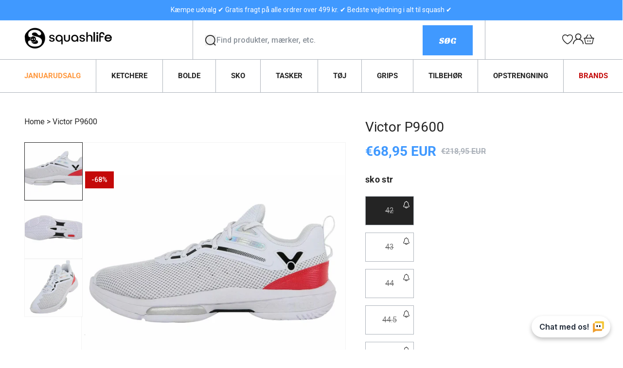

--- FILE ---
content_type: text/html; charset=utf-8
request_url: https://squashlife.de/products/victor-p9600
body_size: 94311
content:
<!doctype html>
<html class="js" lang="da">
  <head>
    <meta charset="utf-8">
    <meta http-equiv="X-UA-Compatible" content="IE=edge">
    <meta name="viewport" content="width=device-width,initial-scale=1">
    <meta name="theme-color" content="">
    <link rel="canonical" href="https://squashlife.de/products/victor-p9600"><link rel="icon" type="image/png" href="//squashlife.de/cdn/shop/files/Untitled_design_-_2023-10-25T123159.737.png?crop=center&height=32&v=1698229926&width=32"><link rel="preconnect" href="https://fonts.shopifycdn.com" crossorigin><title>
      Karakal Pro Lite Squashsko (Silver/Yellow)
 &ndash; Squashlife</title>

    
      <meta name="description" content="Karakal Pro Lite Squashsko (Silver/Yellow)">
    

    

<meta property="og:site_name" content="Squashlife">
<meta property="og:url" content="https://squashlife.de/products/victor-p9600">
<meta property="og:title" content="Karakal Pro Lite Squashsko (Silver/Yellow)">
<meta property="og:type" content="product">
<meta property="og:description" content="Karakal Pro Lite Squashsko (Silver/Yellow)"><meta property="og:image" content="http://squashlife.de/cdn/shop/files/P9600.jpg?v=1709818825">
  <meta property="og:image:secure_url" content="https://squashlife.de/cdn/shop/files/P9600.jpg?v=1709818825">
  <meta property="og:image:width" content="1471">
  <meta property="og:image:height" content="1106"><meta property="og:price:amount" content="68,95">
  <meta property="og:price:currency" content="EUR"><meta name="twitter:card" content="summary_large_image">
<meta name="twitter:title" content="Karakal Pro Lite Squashsko (Silver/Yellow)">
<meta name="twitter:description" content="Karakal Pro Lite Squashsko (Silver/Yellow)">


    
    <link rel="preconnect" href="https://fonts.googleapis.com">
    <link rel="preconnect" href="https://fonts.gstatic.com" crossorigin>
    <link href="https://fonts.googleapis.com/css2?family=Racing+Sans+One&family=Roboto:ital,wght@0,100;0,300;0,400;0,500;0,700;0,900;1,100;1,300;1,400;1,500;1,700;1,900&display=swap" rel="stylesheet">


    <script src="//squashlife.de/cdn/shop/t/10/assets/constants.js?v=132983761750457495441750149317" defer="defer"></script>
    <script src="//squashlife.de/cdn/shop/t/10/assets/pubsub.js?v=158357773527763999511750149321" defer="defer"></script>
    <script src="//squashlife.de/cdn/shop/t/10/assets/global.js?v=95676114316493891781750165610" defer="defer"></script>
    <script src="//squashlife.de/cdn/shop/t/10/assets/common.js?v=32695450663027504101750165596" defer="defer"></script><script src="//squashlife.de/cdn/shop/t/10/assets/animations.js?v=88693664871331136111750149317" defer="defer"></script><script>window.performance && window.performance.mark && window.performance.mark('shopify.content_for_header.start');</script><meta name="facebook-domain-verification" content="fatvky58y8deib3aypug2hw7r3qv9e">
<meta name="google-site-verification" content="6DmW2YQLAg9l-4g2gu-q5lV6Yt7dXB1TZsE37iBiTtA">
<meta id="shopify-digital-wallet" name="shopify-digital-wallet" content="/65579843801/digital_wallets/dialog">
<meta name="shopify-checkout-api-token" content="d20ae214f86702c8a3af7a23f3495315">
<link rel="alternate" hreflang="x-default" href="https://squashlife.dk/products/victor-p9600">
<link rel="alternate" hreflang="da-NL" href="https://mysquashlife.nl/products/victor-p9600">
<link rel="alternate" hreflang="da-AE" href="https://squashlife.com/products/victor-p9600">
<link rel="alternate" hreflang="da-AT" href="https://squashlife.com/products/victor-p9600">
<link rel="alternate" hreflang="da-BE" href="https://squashlife.com/products/victor-p9600">
<link rel="alternate" hreflang="da-BH" href="https://squashlife.com/products/victor-p9600">
<link rel="alternate" hreflang="da-CZ" href="https://squashlife.com/products/victor-p9600">
<link rel="alternate" hreflang="da-ES" href="https://squashlife.com/products/victor-p9600">
<link rel="alternate" hreflang="da-FI" href="https://squashlife.com/products/victor-p9600">
<link rel="alternate" hreflang="da-GR" href="https://squashlife.com/products/victor-p9600">
<link rel="alternate" hreflang="da-HR" href="https://squashlife.com/products/victor-p9600">
<link rel="alternate" hreflang="da-HU" href="https://squashlife.com/products/victor-p9600">
<link rel="alternate" hreflang="da-IT" href="https://squashlife.com/products/victor-p9600">
<link rel="alternate" hreflang="da-KW" href="https://squashlife.com/products/victor-p9600">
<link rel="alternate" hreflang="da-QA" href="https://squashlife.com/products/victor-p9600">
<link rel="alternate" hreflang="da-SI" href="https://squashlife.com/products/victor-p9600">
<link rel="alternate" hreflang="da-SK" href="https://squashlife.com/products/victor-p9600">
<link rel="alternate" hreflang="da-UA" href="https://squashlife.com/products/victor-p9600">
<link rel="alternate" hreflang="da-DE" href="https://squashlife.de/products/victor-p9600">
<link rel="alternate" hreflang="da-DK" href="https://squashlife.dk/products/victor-p9600">
<link rel="alternate" hreflang="da-FR" href="https://squashlife.fr/products/victor-p9600">
<link rel="alternate" hreflang="da-PL" href="https://squashlife.pl/products/victor-p9600">
<link rel="alternate" type="application/json+oembed" href="https://squashlife.de/products/victor-p9600.oembed">
<script async="async" src="/checkouts/internal/preloads.js?locale=da-DE"></script>
<script id="apple-pay-shop-capabilities" type="application/json">{"shopId":65579843801,"countryCode":"DK","currencyCode":"EUR","merchantCapabilities":["supports3DS"],"merchantId":"gid:\/\/shopify\/Shop\/65579843801","merchantName":"Squashlife","requiredBillingContactFields":["postalAddress","email","phone"],"requiredShippingContactFields":["postalAddress","email","phone"],"shippingType":"shipping","supportedNetworks":["visa","maestro","masterCard","amex"],"total":{"type":"pending","label":"Squashlife","amount":"1.00"},"shopifyPaymentsEnabled":true,"supportsSubscriptions":true}</script>
<script id="shopify-features" type="application/json">{"accessToken":"d20ae214f86702c8a3af7a23f3495315","betas":["rich-media-storefront-analytics"],"domain":"squashlife.de","predictiveSearch":true,"shopId":65579843801,"locale":"da"}</script>
<script>var Shopify = Shopify || {};
Shopify.shop = "squashlife.myshopify.com";
Shopify.locale = "da";
Shopify.currency = {"active":"EUR","rate":"0.13656168"};
Shopify.country = "DE";
Shopify.theme = {"name":"mypadellife\/squashlife.dk","id":180808974659,"schema_name":"Dawn","schema_version":"15.0.0","theme_store_id":null,"role":"main"};
Shopify.theme.handle = "null";
Shopify.theme.style = {"id":null,"handle":null};
Shopify.cdnHost = "squashlife.de/cdn";
Shopify.routes = Shopify.routes || {};
Shopify.routes.root = "/";</script>
<script type="module">!function(o){(o.Shopify=o.Shopify||{}).modules=!0}(window);</script>
<script>!function(o){function n(){var o=[];function n(){o.push(Array.prototype.slice.apply(arguments))}return n.q=o,n}var t=o.Shopify=o.Shopify||{};t.loadFeatures=n(),t.autoloadFeatures=n()}(window);</script>
<script id="shop-js-analytics" type="application/json">{"pageType":"product"}</script>
<script defer="defer" async type="module" src="//squashlife.de/cdn/shopifycloud/shop-js/modules/v2/client.init-shop-cart-sync_ByjAFD2B.da.esm.js"></script>
<script defer="defer" async type="module" src="//squashlife.de/cdn/shopifycloud/shop-js/modules/v2/chunk.common_D-UimmQe.esm.js"></script>
<script defer="defer" async type="module" src="//squashlife.de/cdn/shopifycloud/shop-js/modules/v2/chunk.modal_C_zrfWbZ.esm.js"></script>
<script type="module">
  await import("//squashlife.de/cdn/shopifycloud/shop-js/modules/v2/client.init-shop-cart-sync_ByjAFD2B.da.esm.js");
await import("//squashlife.de/cdn/shopifycloud/shop-js/modules/v2/chunk.common_D-UimmQe.esm.js");
await import("//squashlife.de/cdn/shopifycloud/shop-js/modules/v2/chunk.modal_C_zrfWbZ.esm.js");

  window.Shopify.SignInWithShop?.initShopCartSync?.({"fedCMEnabled":true,"windoidEnabled":true});

</script>
<script>(function() {
  var isLoaded = false;
  function asyncLoad() {
    if (isLoaded) return;
    isLoaded = true;
    var urls = ["https:\/\/cdn.logbase.io\/lb-upsell-wrapper.js?shop=squashlife.myshopify.com","https:\/\/static.klaviyo.com\/onsite\/js\/WGKBhE\/klaviyo.js?company_id=WGKBhE\u0026shop=squashlife.myshopify.com","\/\/cdn.shopify.com\/proxy\/2e8a5e64dbd8000ae9f0d3bc5d8fb1aa0d7ad5f6c1e3b00f3172eea3f26accfb\/widget.cdn.sprii.io\/sprii-checkout-shopify.js?ver=1729517665919\u0026shop=squashlife.myshopify.com\u0026sp-cache-control=cHVibGljLCBtYXgtYWdlPTkwMA","https:\/\/api.fastbundle.co\/scripts\/src.js?shop=squashlife.myshopify.com","https:\/\/api.fastbundle.co\/scripts\/script_tag.js?shop=squashlife.myshopify.com"];
    for (var i = 0; i < urls.length; i++) {
      var s = document.createElement('script');
      s.type = 'text/javascript';
      s.async = true;
      s.src = urls[i];
      var x = document.getElementsByTagName('script')[0];
      x.parentNode.insertBefore(s, x);
    }
  };
  if(window.attachEvent) {
    window.attachEvent('onload', asyncLoad);
  } else {
    window.addEventListener('load', asyncLoad, false);
  }
})();</script>
<script id="__st">var __st={"a":65579843801,"offset":3600,"reqid":"8a932229-bc7c-4423-ac11-5bd618d258bb-1769122050","pageurl":"squashlife.de\/products\/victor-p9600","u":"bd44229e69b4","p":"product","rtyp":"product","rid":9064396521795};</script>
<script>window.ShopifyPaypalV4VisibilityTracking = true;</script>
<script id="captcha-bootstrap">!function(){'use strict';const t='contact',e='account',n='new_comment',o=[[t,t],['blogs',n],['comments',n],[t,'customer']],c=[[e,'customer_login'],[e,'guest_login'],[e,'recover_customer_password'],[e,'create_customer']],r=t=>t.map((([t,e])=>`form[action*='/${t}']:not([data-nocaptcha='true']) input[name='form_type'][value='${e}']`)).join(','),a=t=>()=>t?[...document.querySelectorAll(t)].map((t=>t.form)):[];function s(){const t=[...o],e=r(t);return a(e)}const i='password',u='form_key',d=['recaptcha-v3-token','g-recaptcha-response','h-captcha-response',i],f=()=>{try{return window.sessionStorage}catch{return}},m='__shopify_v',_=t=>t.elements[u];function p(t,e,n=!1){try{const o=window.sessionStorage,c=JSON.parse(o.getItem(e)),{data:r}=function(t){const{data:e,action:n}=t;return t[m]||n?{data:e,action:n}:{data:t,action:n}}(c);for(const[e,n]of Object.entries(r))t.elements[e]&&(t.elements[e].value=n);n&&o.removeItem(e)}catch(o){console.error('form repopulation failed',{error:o})}}const l='form_type',E='cptcha';function T(t){t.dataset[E]=!0}const w=window,h=w.document,L='Shopify',v='ce_forms',y='captcha';let A=!1;((t,e)=>{const n=(g='f06e6c50-85a8-45c8-87d0-21a2b65856fe',I='https://cdn.shopify.com/shopifycloud/storefront-forms-hcaptcha/ce_storefront_forms_captcha_hcaptcha.v1.5.2.iife.js',D={infoText:'Beskyttet af hCaptcha',privacyText:'Beskyttelse af persondata',termsText:'Vilkår'},(t,e,n)=>{const o=w[L][v],c=o.bindForm;if(c)return c(t,g,e,D).then(n);var r;o.q.push([[t,g,e,D],n]),r=I,A||(h.body.append(Object.assign(h.createElement('script'),{id:'captcha-provider',async:!0,src:r})),A=!0)});var g,I,D;w[L]=w[L]||{},w[L][v]=w[L][v]||{},w[L][v].q=[],w[L][y]=w[L][y]||{},w[L][y].protect=function(t,e){n(t,void 0,e),T(t)},Object.freeze(w[L][y]),function(t,e,n,w,h,L){const[v,y,A,g]=function(t,e,n){const i=e?o:[],u=t?c:[],d=[...i,...u],f=r(d),m=r(i),_=r(d.filter((([t,e])=>n.includes(e))));return[a(f),a(m),a(_),s()]}(w,h,L),I=t=>{const e=t.target;return e instanceof HTMLFormElement?e:e&&e.form},D=t=>v().includes(t);t.addEventListener('submit',(t=>{const e=I(t);if(!e)return;const n=D(e)&&!e.dataset.hcaptchaBound&&!e.dataset.recaptchaBound,o=_(e),c=g().includes(e)&&(!o||!o.value);(n||c)&&t.preventDefault(),c&&!n&&(function(t){try{if(!f())return;!function(t){const e=f();if(!e)return;const n=_(t);if(!n)return;const o=n.value;o&&e.removeItem(o)}(t);const e=Array.from(Array(32),(()=>Math.random().toString(36)[2])).join('');!function(t,e){_(t)||t.append(Object.assign(document.createElement('input'),{type:'hidden',name:u})),t.elements[u].value=e}(t,e),function(t,e){const n=f();if(!n)return;const o=[...t.querySelectorAll(`input[type='${i}']`)].map((({name:t})=>t)),c=[...d,...o],r={};for(const[a,s]of new FormData(t).entries())c.includes(a)||(r[a]=s);n.setItem(e,JSON.stringify({[m]:1,action:t.action,data:r}))}(t,e)}catch(e){console.error('failed to persist form',e)}}(e),e.submit())}));const S=(t,e)=>{t&&!t.dataset[E]&&(n(t,e.some((e=>e===t))),T(t))};for(const o of['focusin','change'])t.addEventListener(o,(t=>{const e=I(t);D(e)&&S(e,y())}));const B=e.get('form_key'),M=e.get(l),P=B&&M;t.addEventListener('DOMContentLoaded',(()=>{const t=y();if(P)for(const e of t)e.elements[l].value===M&&p(e,B);[...new Set([...A(),...v().filter((t=>'true'===t.dataset.shopifyCaptcha))])].forEach((e=>S(e,t)))}))}(h,new URLSearchParams(w.location.search),n,t,e,['guest_login'])})(!1,!0)}();</script>
<script integrity="sha256-4kQ18oKyAcykRKYeNunJcIwy7WH5gtpwJnB7kiuLZ1E=" data-source-attribution="shopify.loadfeatures" defer="defer" src="//squashlife.de/cdn/shopifycloud/storefront/assets/storefront/load_feature-a0a9edcb.js" crossorigin="anonymous"></script>
<script data-source-attribution="shopify.dynamic_checkout.dynamic.init">var Shopify=Shopify||{};Shopify.PaymentButton=Shopify.PaymentButton||{isStorefrontPortableWallets:!0,init:function(){window.Shopify.PaymentButton.init=function(){};var t=document.createElement("script");t.src="https://squashlife.de/cdn/shopifycloud/portable-wallets/latest/portable-wallets.da.js",t.type="module",document.head.appendChild(t)}};
</script>
<script data-source-attribution="shopify.dynamic_checkout.buyer_consent">
  function portableWalletsHideBuyerConsent(e){var t=document.getElementById("shopify-buyer-consent"),n=document.getElementById("shopify-subscription-policy-button");t&&n&&(t.classList.add("hidden"),t.setAttribute("aria-hidden","true"),n.removeEventListener("click",e))}function portableWalletsShowBuyerConsent(e){var t=document.getElementById("shopify-buyer-consent"),n=document.getElementById("shopify-subscription-policy-button");t&&n&&(t.classList.remove("hidden"),t.removeAttribute("aria-hidden"),n.addEventListener("click",e))}window.Shopify?.PaymentButton&&(window.Shopify.PaymentButton.hideBuyerConsent=portableWalletsHideBuyerConsent,window.Shopify.PaymentButton.showBuyerConsent=portableWalletsShowBuyerConsent);
</script>
<script data-source-attribution="shopify.dynamic_checkout.cart.bootstrap">document.addEventListener("DOMContentLoaded",(function(){function t(){return document.querySelector("shopify-accelerated-checkout-cart, shopify-accelerated-checkout")}if(t())Shopify.PaymentButton.init();else{new MutationObserver((function(e,n){t()&&(Shopify.PaymentButton.init(),n.disconnect())})).observe(document.body,{childList:!0,subtree:!0})}}));
</script>
<link id="shopify-accelerated-checkout-styles" rel="stylesheet" media="screen" href="https://squashlife.de/cdn/shopifycloud/portable-wallets/latest/accelerated-checkout-backwards-compat.css" crossorigin="anonymous">
<style id="shopify-accelerated-checkout-cart">
        #shopify-buyer-consent {
  margin-top: 1em;
  display: inline-block;
  width: 100%;
}

#shopify-buyer-consent.hidden {
  display: none;
}

#shopify-subscription-policy-button {
  background: none;
  border: none;
  padding: 0;
  text-decoration: underline;
  font-size: inherit;
  cursor: pointer;
}

#shopify-subscription-policy-button::before {
  box-shadow: none;
}

      </style>
<script id="sections-script" data-sections="header" defer="defer" src="//squashlife.de/cdn/shop/t/10/compiled_assets/scripts.js?v=1270"></script>
<script>window.performance && window.performance.mark && window.performance.mark('shopify.content_for_header.end');</script>


    <style data-shopify>
      @font-face {
  font-family: Roboto;
  font-weight: 400;
  font-style: normal;
  font-display: swap;
  src: url("//squashlife.de/cdn/fonts/roboto/roboto_n4.2019d890f07b1852f56ce63ba45b2db45d852cba.woff2") format("woff2"),
       url("//squashlife.de/cdn/fonts/roboto/roboto_n4.238690e0007583582327135619c5f7971652fa9d.woff") format("woff");
}

      @font-face {
  font-family: Roboto;
  font-weight: 700;
  font-style: normal;
  font-display: swap;
  src: url("//squashlife.de/cdn/fonts/roboto/roboto_n7.f38007a10afbbde8976c4056bfe890710d51dec2.woff2") format("woff2"),
       url("//squashlife.de/cdn/fonts/roboto/roboto_n7.94bfdd3e80c7be00e128703d245c207769d763f9.woff") format("woff");
}

      @font-face {
  font-family: Roboto;
  font-weight: 400;
  font-style: italic;
  font-display: swap;
  src: url("//squashlife.de/cdn/fonts/roboto/roboto_i4.57ce898ccda22ee84f49e6b57ae302250655e2d4.woff2") format("woff2"),
       url("//squashlife.de/cdn/fonts/roboto/roboto_i4.b21f3bd061cbcb83b824ae8c7671a82587b264bf.woff") format("woff");
}

      @font-face {
  font-family: Roboto;
  font-weight: 700;
  font-style: italic;
  font-display: swap;
  src: url("//squashlife.de/cdn/fonts/roboto/roboto_i7.7ccaf9410746f2c53340607c42c43f90a9005937.woff2") format("woff2"),
       url("//squashlife.de/cdn/fonts/roboto/roboto_i7.49ec21cdd7148292bffea74c62c0df6e93551516.woff") format("woff");
}

      @font-face {
  font-family: Roboto;
  font-weight: 400;
  font-style: normal;
  font-display: swap;
  src: url("//squashlife.de/cdn/fonts/roboto/roboto_n4.2019d890f07b1852f56ce63ba45b2db45d852cba.woff2") format("woff2"),
       url("//squashlife.de/cdn/fonts/roboto/roboto_n4.238690e0007583582327135619c5f7971652fa9d.woff") format("woff");
}


      
        :root,
        .color-scheme-1 {
          --color-background: 255,255,255;
        
          --gradient-background: #ffffff;
        

        

        --color-foreground: 36,36,36;
        --color-background-contrast: 191,191,191;
        --color-shadow: 18,18,18;
        --color-button: 18,18,18;
        --color-button-text: 255,255,255;
        --color-secondary-button: 255,255,255;
        --color-secondary-button-text: 18,18,18;
        --color-link: 18,18,18;
        --color-badge-foreground: 36,36,36;
        --color-badge-background: 255,255,255;
        --color-badge-border: 36,36,36;
        --payment-terms-background-color: rgb(255 255 255);
      }
      
        
        .color-scheme-2 {
          --color-background: 223,225,231;
        
          --gradient-background: #dfe1e7;
        

        

        --color-foreground: 36,36,36;
        --color-background-contrast: 150,157,176;
        --color-shadow: 36,36,36;
        --color-button: 36,36,36;
        --color-button-text: 243,243,243;
        --color-secondary-button: 223,225,231;
        --color-secondary-button-text: 36,36,36;
        --color-link: 36,36,36;
        --color-badge-foreground: 36,36,36;
        --color-badge-background: 223,225,231;
        --color-badge-border: 36,36,36;
        --payment-terms-background-color: rgb(223 225 231);
      }
      
        
        .color-scheme-3 {
          --color-background: 246,247,250;
        
          --gradient-background: #f6f7fa;
        

        

        --color-foreground: 36,36,36;
        --color-background-contrast: 164,174,204;
        --color-shadow: 18,18,18;
        --color-button: 255,255,255;
        --color-button-text: 0,0,0;
        --color-secondary-button: 246,247,250;
        --color-secondary-button-text: 18,18,18;
        --color-link: 18,18,18;
        --color-badge-foreground: 36,36,36;
        --color-badge-background: 246,247,250;
        --color-badge-border: 36,36,36;
        --payment-terms-background-color: rgb(246 247 250);
      }
      
        
        .color-scheme-4 {
          --color-background: 36,36,36;
        
          --gradient-background: #242424;
        

        

        --color-foreground: 255,255,255;
        --color-background-contrast: 49,49,49;
        --color-shadow: 18,18,18;
        --color-button: 255,255,255;
        --color-button-text: 18,18,18;
        --color-secondary-button: 36,36,36;
        --color-secondary-button-text: 255,255,255;
        --color-link: 255,255,255;
        --color-badge-foreground: 255,255,255;
        --color-badge-background: 36,36,36;
        --color-badge-border: 255,255,255;
        --payment-terms-background-color: rgb(36 36 36);
      }
      
        
        .color-scheme-5 {
          --color-background: 64,153,255;
        
          --gradient-background: #4099ff;
        

        

        --color-foreground: 255,255,255;
        --color-background-contrast: 0,89,192;
        --color-shadow: 18,18,18;
        --color-button: 255,255,255;
        --color-button-text: 64,153,255;
        --color-secondary-button: 64,153,255;
        --color-secondary-button-text: 255,255,255;
        --color-link: 255,255,255;
        --color-badge-foreground: 255,255,255;
        --color-badge-background: 64,153,255;
        --color-badge-border: 255,255,255;
        --payment-terms-background-color: rgb(64 153 255);
      }
      

      body, .color-scheme-1, .color-scheme-2, .color-scheme-3, .color-scheme-4, .color-scheme-5 {
        color: rgba(var(--color-foreground), 1);
        background-color: rgb(var(--color-background));
      }

      :root {
        --font-body-family: Roboto, sans-serif;
        --font-body-style: normal;
        --font-body-weight: 400;
        --font-body-weight-bold: 700;

        --font-heading-family: Roboto, sans-serif;
        --font-heading-style: normal;
        --font-heading-weight: 400;

        --font-body-scale: 1.0;
        --font-heading-scale: 1.0;

        --media-padding: px;
        --media-border-opacity: 0.05;
        --media-border-width: 1px;
        --media-radius: 0px;
        --media-shadow-opacity: 0.0;
        --media-shadow-horizontal-offset: 0px;
        --media-shadow-vertical-offset: 4px;
        --media-shadow-blur-radius: 5px;
        --media-shadow-visible: 0;

        --page-width: 144rem;
        --page-width-margin: 0rem;

        --product-card-image-padding: 0.0rem;
        --product-card-corner-radius: 0.0rem;
        --product-card-text-alignment: left;
        --product-card-border-width: 0.0rem;
        --product-card-border-opacity: 0.1;
        --product-card-shadow-opacity: 0.0;
        --product-card-shadow-visible: 0;
        --product-card-shadow-horizontal-offset: 0.0rem;
        --product-card-shadow-vertical-offset: 0.4rem;
        --product-card-shadow-blur-radius: 0.5rem;

        --collection-card-image-padding: 0.0rem;
        --collection-card-corner-radius: 0.0rem;
        --collection-card-text-alignment: left;
        --collection-card-border-width: 0.0rem;
        --collection-card-border-opacity: 0.1;
        --collection-card-shadow-opacity: 0.0;
        --collection-card-shadow-visible: 0;
        --collection-card-shadow-horizontal-offset: 0.0rem;
        --collection-card-shadow-vertical-offset: 0.4rem;
        --collection-card-shadow-blur-radius: 0.5rem;

        --blog-card-image-padding: 0.0rem;
        --blog-card-corner-radius: 0.0rem;
        --blog-card-text-alignment: left;
        --blog-card-border-width: 0.0rem;
        --blog-card-border-opacity: 0.1;
        --blog-card-shadow-opacity: 0.0;
        --blog-card-shadow-visible: 0;
        --blog-card-shadow-horizontal-offset: 0.0rem;
        --blog-card-shadow-vertical-offset: 0.4rem;
        --blog-card-shadow-blur-radius: 0.5rem;

        --badge-corner-radius: 4.0rem;

        --popup-border-width: 1px;
        --popup-border-opacity: 0.1;
        --popup-corner-radius: 0px;
        --popup-shadow-opacity: 0.05;
        --popup-shadow-horizontal-offset: 0px;
        --popup-shadow-vertical-offset: 4px;
        --popup-shadow-blur-radius: 5px;

        --drawer-border-width: 1px;
        --drawer-border-opacity: 0.1;
        --drawer-shadow-opacity: 0.0;
        --drawer-shadow-horizontal-offset: 0px;
        --drawer-shadow-vertical-offset: 4px;
        --drawer-shadow-blur-radius: 5px;

        --spacing-sections-desktop: 0px;
        --spacing-sections-mobile: 0px;

        --grid-desktop-vertical-spacing: 30px;
        --grid-desktop-horizontal-spacing: 16px;
        --grid-mobile-vertical-spacing: 15px;
        --grid-mobile-horizontal-spacing: 8px;

        --text-boxes-border-opacity: 0.1;
        --text-boxes-border-width: 0px;
        --text-boxes-radius: 0px;
        --text-boxes-shadow-opacity: 0.0;
        --text-boxes-shadow-visible: 0;
        --text-boxes-shadow-horizontal-offset: 0px;
        --text-boxes-shadow-vertical-offset: 4px;
        --text-boxes-shadow-blur-radius: 5px;

        --buttons-radius: 0px;
        --buttons-radius-outset: 0px;
        --buttons-border-width: 1px;
        --buttons-border-opacity: 1.0;
        --buttons-shadow-opacity: 0.0;
        --buttons-shadow-visible: 0;
        --buttons-shadow-horizontal-offset: 0px;
        --buttons-shadow-vertical-offset: 4px;
        --buttons-shadow-blur-radius: 5px;
        --buttons-border-offset: 0px;

        --inputs-radius: 0px;
        --inputs-border-width: 1px;
        --inputs-border-opacity: 0.55;
        --inputs-shadow-opacity: 0.0;
        --inputs-shadow-horizontal-offset: 0px;
        --inputs-margin-offset: 0px;
        --inputs-shadow-vertical-offset: 4px;
        --inputs-shadow-blur-radius: 5px;
        --inputs-radius-outset: 0px;

        --variant-pills-radius: 0px;
        --variant-pills-border-width: 1px;
        --variant-pills-border-opacity: 0.55;
        --variant-pills-shadow-opacity: 0.0;
        --variant-pills-shadow-horizontal-offset: 0px;
        --variant-pills-shadow-vertical-offset: 4px;
        --variant-pills-shadow-blur-radius: 5px;
      }

      *,
      *::before,
      *::after {
        box-sizing: inherit;
      }

      html {
        box-sizing: border-box;
        font-size: calc(var(--font-body-scale) * 62.5%);
        height: 100%;
      }

      body {
        display: grid;
        grid-template-rows: auto auto 1fr auto;
        grid-template-columns: 100%;
        min-height: 100%;
        margin: 0;
        font-size: 1.4rem;
        line-height: 1.5;
        letter-spacing: 0;
        font-family: var(--font-body-family);
        font-style: var(--font-body-style);
        font-weight: var(--font-body-weight);
        scroll-behavior: smooth;
      }
      .st-atc-button {
        background-image: url(//squashlife.de/cdn/shopifycloud/storefront/assets/no-image-100-2a702f30_small.gif);
      }

      @media screen and (min-width: 750px) {
        body {
          font-size: 1.6rem;
        }
      }
    </style>

    <link href="//squashlife.de/cdn/shop/t/10/assets/base.css?v=29776424963588060521763623768" rel="stylesheet" type="text/css" media="all" />

      <link rel="preload" as="font" href="//squashlife.de/cdn/fonts/roboto/roboto_n4.2019d890f07b1852f56ce63ba45b2db45d852cba.woff2" type="font/woff2" crossorigin>
      

      <link rel="preload" as="font" href="//squashlife.de/cdn/fonts/roboto/roboto_n4.2019d890f07b1852f56ce63ba45b2db45d852cba.woff2" type="font/woff2" crossorigin>
      
<link href="//squashlife.de/cdn/shop/t/10/assets/component-localization-form.css?v=178873742827393079691750149325" rel="stylesheet" type="text/css" media="all" />
      <script src="//squashlife.de/cdn/shop/t/10/assets/localization-form.js?v=144176611646395275351750149315" defer="defer"></script><link
        rel="stylesheet"
        href="//squashlife.de/cdn/shop/t/10/assets/component-predictive-search.css?v=161373841697100742891750149323"
        media="print"
        onload="this.media='all'"
      ><script>
      if (Shopify.designMode) {
        document.documentElement.classList.add('shopify-design-mode');
      }
    </script>
    <script src="https://cdn.herodesk.io/livechat.js?wid=c1b029fda0be88"></script>

  <!-- BEGIN app block: shopify://apps/swishlist-simple-wishlist/blocks/wishlist_settings/bfcb80f2-f00d-42ae-909a-9f00c726327b --><style id="st-wishlist-custom-css">  </style><!-- BEGIN app snippet: wishlist_styles --><style> :root{ --st-add-icon-color: ; --st-added-icon-color: ; --st-loading-icon-color: ; --st-atc-button-border-radius: ; --st-atc-button-color: ; --st-atc-button-background-color: ; }  /* .st-wishlist-button, #st_wishlist_icons, .st-wishlist-details-button{ display: none; } */  #st_wishlist_icons { display: none; }  .st-wishlist-initialized .st-wishlist-button{ display: flex; }  .st-wishlist-loading-icon{ color: var(--st-loading-icon-color) }  .st-wishlist-button:not([data-type="details"]) .st-wishlist-icon{ color: var(--st-add-icon-color) }  .st-wishlist-button.st-is-added:not([data-type="details"]) .st-wishlist-icon{ color: var(--st-added-icon-color) }  .st-wishlist-button.st-is-loading:not([data-type="details"]) .st-wishlist-icon{ color: var(--st-loading-icon-color) }  .st-wishlist-initialized { .st-wishlist-details-button--header-icon, .st-wishlist-details-button { display: flex; } }  .st-initialized.st-wishlist-details-button--header-icon, .st-initialized.st-wishlist-details-button{ display: flex; }  .st-wishlist-details-button .st-wishlist-icon{ color: var(--icon-color); } </style>  <!-- END app snippet --><link rel="stylesheet" href="https://cdn.shopify.com/extensions/019bdada-42cd-74c0-932d-7a38951e161c/swishlist-388/assets/st_wl_styles.min.css" media="print" onload="this.media='all'" > <noscript><link href="//cdn.shopify.com/extensions/019bdada-42cd-74c0-932d-7a38951e161c/swishlist-388/assets/st_wl_styles.min.css" rel="stylesheet" type="text/css" media="all" /></noscript>               <template id="st_wishlist_template">  <!-- BEGIN app snippet: wishlist_drawer --> <div class="st-wishlist-details st-wishlist-details--drawer st-wishlist-details--right st-is-loading "> <div class="st-wishlist-details_overlay"><span></span></div>  <div class="st-wishlist-details_wrapper"> <div class="st-wishlist-details_header"> <div class="st-wishlist-details_title st-flex st-justify-between"> <div class="st-h3 h2">Min Ønskeliste</div> <button class="st-close-button" aria-label="Luk ønskeliste" title="Luk ønskeliste" > X </button> </div><div class="st-wishlist-details_shares"><!-- BEGIN app snippet: wishlist_shares --><ul class="st-wishlist-shares st-list-style-none st-flex st-gap-20 st-justify-center" data-list=""> <li class="st-wishlist-share-item st-wishlist-share-item--facebook"> <button class="st-share-button" data-type="facebook" aria-label="Del på Facebook" title="Del på Facebook" > <svg class="st-icon" width="24px" height="24px" viewBox="0 0 24 24" enable-background="new 0 0 24 24" > <g><path fill="currentColor" d="M18.768,7.465H14.5V5.56c0-0.896,0.594-1.105,1.012-1.105s2.988,0,2.988,0V0.513L14.171,0.5C10.244,0.5,9.5,3.438,9.5,5.32 v2.145h-3v4h3c0,5.212,0,12,0,12h5c0,0,0-6.85,0-12h3.851L18.768,7.465z"></path></g> </svg> </button> </li> <li class="st-wishlist-share-item st-wishlist-share-item--pinterest"> <button class="st-share-button" data-type="pinterest" aria-label="Fastgør på Pinterest" title="Fastgør på Pinterest" > <svg class="st-icon" width="24px" height="24px" viewBox="0 0 24 24" enable-background="new 0 0 24 24" > <path fill="currentColor" d="M12.137,0.5C5.86,0.5,2.695,5,2.695,8.752c0,2.272,0.8 ,4.295,2.705,5.047c0.303,0.124,0.574,0.004,0.661-0.33 c0.062-0.231,0.206-0.816,0.271-1.061c0.088-0.331,0.055-0.446-0.19-0.736c-0.532-0.626-0.872-1.439-0.872-2.59 c0-3.339,2.498-6.328,6.505-6.328c3.548,0,5.497,2.168,5.497,5.063c0,3.809-1.687,7.024-4.189,7.024 c-1.382,0-2.416-1.142-2.085-2.545c0.397-1.675,1.167-3.479,1.167-4.688c0-1.081-0.58-1.983-1.782-1.983 c-1.413,0-2.548,1.461-2.548,3.42c0,1.247,0.422,2.09,0.422,2.09s-1.445,6.126-1.699,7.199c-0.505,2.137-0.076,4.756-0.04,5.02 c0.021,0.157,0.224,0.195,0.314,0.078c0.13-0.171,1.813-2.25,2.385-4.325c0.162-0.589,0.929-3.632,0.929-3.632 c0.459,0.876,1.801,1.646,3.228,1.646c4.247,0,7.128-3.871,7.128-9.053C20.5,4.15,17.182,0.5,12.137,0.5z"></path> </svg> </button> </li> <li class="st-wishlist-share-item st-wishlist-share-item--twitter"> <button class="st-share-button" data-type="twitter" aria-label="Tweet på Twitter" title="Tweet på Twitter" > <svg class="st-icon" width="24px" height="24px" xmlns="http://www.w3.org/2000/svg" viewBox="0 0 512 512" > <!--!Font Awesome Free 6.7.2 by @fontawesome - https://fontawesome.com License - https://fontawesome.com/license/free Copyright 2025 Fonticons, Inc.--> <path fill="currentColor" d="M389.2 48h70.6L305.6 224.2 487 464H345L233.7 318.6 106.5 464H35.8L200.7 275.5 26.8 48H172.4L272.9 180.9 389.2 48zM364.4 421.8h39.1L151.1 88h-42L364.4 421.8z"/> </svg> </button> </li> <li class="st-wishlist-share-item st-wishlist-share-item--whatsapp"> <button class="st-share-button" data-type="whatsapp" aria-label="Del på WhatsApp" title="Del på WhatsApp" > <svg class="st-icon" xmlns="http://www.w3.org/2000/svg" viewBox="0 0 448 512"> <path fill="currentColor" d="M380.9 97.1C339 55.1 283.2 32 223.9 32c-122.4 0-222 99.6-222 222 0 39.1 10.2 77.3 29.6 111L0 480l117.7-30.9c32.4 17.7 68.9 27 106.1 27h.1c122.3 0 224.1-99.6 224.1-222 0-59.3-25.2-115-67.1-157zm-157 341.6c-33.2 0-65.7-8.9-94-25.7l-6.7-4-69.8 18.3L72 359.2l-4.4-7c-18.5-29.4-28.2-63.3-28.2-98.2 0-101.7 82.8-184.5 184.6-184.5 49.3 0 95.6 19.2 130.4 54.1 34.8 34.9 56.2 81.2 56.1 130.5 0 101.8-84.9 184.6-186.6 184.6zm101.2-138.2c-5.5-2.8-32.8-16.2-37.9-18-5.1-1.9-8.8-2.8-12.5 2.8-3.7 5.6-14.3 18-17.6 21.8-3.2 3.7-6.5 4.2-12 1.4-32.6-16.3-54-29.1-75.5-66-5.7-9.8 5.7-9.1 16.3-30.3 1.8-3.7 .9-6.9-.5-9.7-1.4-2.8-12.5-30.1-17.1-41.2-4.5-10.8-9.1-9.3-12.5-9.5-3.2-.2-6.9-.2-10.6-.2-3.7 0-9.7 1.4-14.8 6.9-5.1 5.6-19.4 19-19.4 46.3 0 27.3 19.9 53.7 22.6 57.4 2.8 3.7 39.1 59.7 94.8 83.8 35.2 15.2 49 16.5 66.6 13.9 10.7-1.6 32.8-13.4 37.4-26.4 4.6-13 4.6-24.1 3.2-26.4-1.3-2.5-5-3.9-10.5-6.6z"/> </svg> </button> </li> <li class="st-wishlist-share-item st-wishlist-share-item--email"> <button class="st-share-button" data-type="email" aria-label="Del via Email" title="Del via Email" > <svg class="st-icon" width="24px" height="24px" viewBox="0 0 24 24" enable-background="new 0 0 24 24" > <path fill="currentColor" d="M22,4H2C0.897,4,0,4.897,0,6v12c0,1.103,0.897,2,2,2h20c1.103,0,2-0.897,2-2V6C24,4.897,23.103,4,22,4z M7.248,14.434 l-3.5,2C3.67,16.479,3.584,16.5,3.5,16.5c-0.174,0-0.342-0.09-0.435-0.252c-0.137-0.239-0.054-0.545,0.186-0.682l3.5-2 c0.24-0.137,0.545-0.054,0.682,0.186C7.571,13.992,7.488,14.297,7.248,14.434z M12,14.5c-0.094,0-0.189-0.026-0.271-0.08l-8.5-5.5 C2.997,8.77,2.93,8.46,3.081,8.229c0.15-0.23,0.459-0.298,0.691-0.147L12,13.405l8.229-5.324c0.232-0.15,0.542-0.084,0.691,0.147 c0.15,0.232,0.083,0.542-0.148,0.691l-8.5,5.5C12.189,14.474,12.095,14.5,12,14.5z M20.934,16.248 C20.842,16.41,20.673,16.5,20.5,16.5c-0.084,0-0.169-0.021-0.248-0.065l-3.5-2c-0.24-0.137-0.323-0.442-0.186-0.682 s0.443-0.322,0.682-0.186l3.5,2C20.988,15.703,21.071,16.009,20.934,16.248z"></path> </svg> </button> </li> <li class="st-wishlist-share-item st-wishlist-share-item--copy_link"> <button class="st-share-button" data-type="copy_link" aria-label="Kopier til Udklipsholder" title="Kopier til Udklipsholder" > <svg class="st-icon" width="24" height="24" viewBox="0 0 512 512"> <path fill="currentColor" d="M459.654,233.373l-90.531,90.5c-49.969,50-131.031,50-181,0c-7.875-7.844-14.031-16.688-19.438-25.813 l42.063-42.063c2-2.016,4.469-3.172,6.828-4.531c2.906,9.938,7.984,19.344,15.797,27.156c24.953,24.969,65.563,24.938,90.5,0 l90.5-90.5c24.969-24.969,24.969-65.563,0-90.516c-24.938-24.953-65.531-24.953-90.5,0l-32.188,32.219 c-26.109-10.172-54.25-12.906-81.641-8.891l68.578-68.578c50-49.984,131.031-49.984,181.031,0 C509.623,102.342,509.623,183.389,459.654,233.373z M220.326,382.186l-32.203,32.219c-24.953,24.938-65.563,24.938-90.516,0 c-24.953-24.969-24.953-65.563,0-90.531l90.516-90.5c24.969-24.969,65.547-24.969,90.5,0c7.797,7.797,12.875,17.203,15.813,27.125 c2.375-1.375,4.813-2.5,6.813-4.5l42.063-42.047c-5.375-9.156-11.563-17.969-19.438-25.828c-49.969-49.984-131.031-49.984-181.016,0 l-90.5,90.5c-49.984,50-49.984,131.031,0,181.031c49.984,49.969,131.031,49.969,181.016,0l68.594-68.594 C274.561,395.092,246.42,392.342,220.326,382.186z"></path> </svg> <span>Kopieret</span> </button> </li> </ul> <div class="st-email-options-popup-content"> <button class="st-email-options-popup-close-button"id="stEmailModalCloseButton">×</button>  <div class="st-email-options-popup-title">Choose email method</div>  <div class="st-email-options-popup-buttons"> <!-- Option 1: Mail Client --> <button class="st-email-options-popup-option-button" id="stEmailModalMailClientButton" aria-label="Email client" title="Email client"> <div class="st-email-options-popup-option-icon">@</div> <div class="st-email-options-popup-option-text"> <div class="st-email-options-popup-option-title">Mail Client</div> <div class="st-email-options-popup-option-description">Outlook, Apple Mail, Thunderbird</div> </div> </button>  <!-- Option 2: Gmail Web --> <button class="st-email-options-popup-option-button" id="stEmailModalGmailButton" aria-label="Gmail Web" title="Gmail Web"> <div class="st-email-options-popup-option-icon">G</div> <div class="st-email-options-popup-option-text"> <div class="st-email-options-popup-option-title">Gmail Web</div> <div class="st-email-options-popup-option-description">Open in browser</div> </div> </button>  <!-- Option 3: Outlook Web --> <button class="st-email-options-popup-option-button" id="stEmailModalOutlookButton" aria-label="Outlook Web" title="Outlook Web" > <div class="st-email-options-popup-option-icon">O</div> <div class="st-email-options-popup-option-text"> <div class="st-email-options-popup-option-title">Outlook Live Web</div> <div class="st-email-options-popup-option-description">Open Outlook Live web in browser</div> </div> </button>  <!-- Option 4: Copy link --> <button class="st-email-options-popup-option-button" id="stEmailModalCopyButton" aria-label="Copy shareable link" title="Copy shareable link"> <div class="st-email-options-popup-option-icon">C</div> <div class="st-email-options-popup-option-text"> <div class="st-email-options-popup-option-title" id="stEmailModalCopyTitle">Copy Link</div> <div class="st-email-options-popup-option-description">Copy shareable link</div> </div> </button> </div> </div>  <!-- END app snippet --></div></div>  <div class="st-wishlist-details_main"> <div class="st-wishlist-details_products st-js-products"></div> <div class="st-wishlist-details_products_total_price"> <span class="st-total-price-label">Total i Ønskeliste:</span> <span class="st-total-price-value">[totalPriceWishlist]</span> </div>  <div class="st-wishlist-details_loading"> <svg width="50" height="50"> <use xlink:href="#st_loading_icon"></use> </svg> </div> <div class="st-wishlist-details_empty st-text-center"> <p> <b>Kan du lide det? Tilføj til din ønskeliste</b> </p> <p>Dine favoritter, samlet ét sted. Shop hurtigt og nemt med ønskelistefunktionen!</p> </div> </div> <div class="st-wishlist-details_footer_buttons">  <button class="st-footer-button st-clear-wishlist-button">🧹 Clear Wishlist</button> </div><div class="st-wishlist-save-your-wishlist"> <span>Log in to keep it permanently and sync across devices.</span> </div></div> <template style="display: none;"> <!-- BEGIN app snippet: product_card --><st-product-card data-handle="[handle]" data-id="[id]" data-wishlist-id="[wishlistId]" data-variant-id="[variantId]" class="st-product-card st-product-card--drawer st-product-card--[viewMode]" > <div class="st-product-card_image"> <div class="st-image">[img]</div> </div>  <form action="/cart/add" class="st-product-card_form"> <input type="hidden" name="form_type" value="product"> <input type="hidden" name="quantity" value="[quantityRuleMin]">  <div class="st-product-card_group st-product-card_group--title"> <div class="st-product-card_vendor_title [vendorClass]"> <div class="st-product-card_vendor">[vendor]</div> <div class="st-product-card_title">[title]</div> </div>  <div class="st-product-card_options st-none"> <div class="st-pr"> <select name="id" data-product-id="[id]"></select> <svg width="20" height="20" viewBox="0 0 20 20" fill="none" xmlns="http://www.w3.org/2000/svg" > <path fill-rule="evenodd" clip-rule="evenodd" d="M10 12.9998C9.68524 12.9998 9.38885 12.8516 9.2 12.5998L6.20001 8.59976C5.97274 8.29674 5.93619 7.89133 6.10558 7.55254C6.27497 7.21376 6.62123 6.99976 7 6.99976H13C13.3788 6.99976 13.725 7.21376 13.8944 7.55254C14.0638 7.89133 14.0273 8.29674 13.8 8.59976L10.8 12.5998C10.6111 12.8516 10.3148 12.9998 10 12.9998Z" fill="black"/> </svg> </div> </div> </div>  <div class="st-product-card_group st-product-card_group--quantity"> <div class="st-product-card_quantity"> <p class="st-product-card_price st-js-price [priceFreeClass] [compareAtPriceClass]">[price]<span class="st-js-compare-at-price">[compareAtPrice]</span></p> <div class="st-quantity-widget st-none"> <button type="button" class="st-minus-button" aria-label="" > - </button> <input type="number" name="quantity" min="1" value="1"> <button type="button" class="st-plus-button" aria-label="" > + </button> </div> </div>  <button type="submit" class="st-atc-button"> <span>Tilføj til Kurv</span> <svg width="20" height="20"> <use xlink:href="#st_loading_icon"></use> </svg> </button> </div> </form>  <div class="st-product-card_actions st-pa st-js-actions"> <button class="st-delete-button st-flex st-justify-center st-align-center" aria-label="Slet" title="Slet" > <svg width="24" height="24" class="st-icon st-delete-icon"> <use xlink:href="#st_close_icon"></use> </svg> </button> </div>  <div class="st-product-card_loading"> <div></div> <svg width="50" height="50"> <use xlink:href="#st_loading_icon"></use> </svg> </div> </st-product-card>  <!-- END app snippet --> </template> </div>  <!-- END app snippet -->   <div id="wishlist_button"> <svg width="20" height="20" class="st-wishlist-icon"> <use xlink:href="#st_add_icon"></use> </svg> <span class="st-label">[label]</span> </div>  <div class="st-toast"> <div class="st-content"></div> <button class="st-close-button" aria-label="Luk" title="Luk">X</button> </div>  <div id="st_toast_error"> <div class="st-toast-error"> <span class="st-error-icon" role="img" aria-label="Error">🔴</span> <p class="st-message">[message]</p> </div> </div>  <div id="toast_product_message"> <div class="st-product-toast"> <div class="st-product-toast_content" data-src="[src]"> <div class="st-image"> [img] </div> </div> <div class="st-product-toast_title"> <p>[title]</p> <span>[message]</span> <p class="st-product-toast_sub-message">[subMessage]</p> </div> </div> </div><!-- BEGIN app snippet: create_wishlist_popup --><div class="st-popup st-popup--create-wishlist"> <div class="st-popup_overlay js-close"></div> <div class="st-popup_box"> <form action="" id="add-wishlist-form"> <header class="st-flex st-justify-between st-align-center"> <p class="st-m-0">Create new wishlist</p> <button type="button" class="st-close-button js-close" aria-label="" > X </button> </header>  <main> <label for="add_wishlist_input">Wishlist name</label> <div> <input type="text" required name="name" maxlength="30" id="add_wishlist_input" autocomplete="off" > </div> </main>  <footer> <button type="submit" class="st-add-wishlist-button"> <p class="st-p-0 st-m-0"> Create </p> <svg class="st-icon" width="20" height="20"> <use xlink:href="#st_loading_icon"></use> </svg> </button> </footer> </form> </div> </div>  <!-- END app snippet --><!-- BEGIN app snippet: manage_popup --><div class="st-popup st-popup--manage-wishlist"> <div class="st-popup_overlay js-close"></div> <div class="st-popup_box"> <header class="st-flex st-justify-between st-align-center"> <div class="st-h3 st-m-0"></div> <button type="button" class="st-close-button js-close" aria-label="Close this" title="Close this" > X </button> </header>  <main> <ul class="st-list-style-none st-m-0 st-p-0 js-container st-manage-wishhlists"> <li data-id="[id]" class="st-wishhlist-item"> <form> <div class="st-wishlist-item_input"> <input type="text" value="[name]" readonly required maxlength="30"> <span></span> </div> <div> <button class="st-edit-button" type="button"> <svg class="st-edit-icon" width="20" height="20" xmlns="http://www.w3.org/2000/svg"> <use xlink:href="#st_edit_icon" class="edit-icon"/> <use xlink:href="#st_loading_icon" class="loading-icon"/> <use xlink:href="#st_check_icon" class="check-icon"/> </svg> </button>  <button class="st-delete-button" type="button" aria-label="Delete this" title="Delete this"> <svg width="20" height="20" class="st-delete-icon" xmlns="http://www.w3.org/2000/svg" > <use xlink:href="#st_close_icon" class="delete-icon"/> <use xlink:href="#st_loading_icon" class="loading-icon"/> </svg> </button> </div> </form> </li> </ul> </main> </div> </div>  <!-- END app snippet --><!-- BEGIN app snippet: confirm_popup -->  <div class="st-popup st-popup--confirm"> <div class="st-popup_overlay"></div> <div class="st-popup_box"> <header class="st-text-center">  </header>  <main> <div class="message st-text-center"></div> </main>  <footer class="st-flex st-justify-center st-gap-20"> <button class="st-cancel-button"> confirm_popup.cancel </button> <button class="st-confirm-button"> confirm_popup.delete </button> </footer> </div> </div>  <!-- END app snippet --><!-- BEGIN app snippet: reminder_popup -->   <div class="st-popup st-popup--reminder"> <div class="popup-content"> <div class="popup-close-x"> <button>X</button> </div>  <header class="popup-header"> <div class="st-h3 header-title">Glem ikke disse favoritter!</div> </header>   <main> <div class="popup-body"> <div class="wishlist-item"> <div class="row-item"> <div class="product-image"> <img src="https://placehold.co/600x400" width="60" height="40" alt="Product" /> </div> <div class="product-info"> <div class="product-name">Awesome Product Name</div> <div class="buttons"> <button class="st-reminder-popup-btn-view"> Se Detaljer </button> <button class="st-reminder-popup-btn-view"> Tilføj til kurv </button> </div> </div> </div> </div> </div> </main> </div>  <style type="text/css"> .st-popup--reminder { position: fixed; top: 0; left: 0; width: 100%; height: 100%; display: flex; justify-content: center; align-items: center; background: transparent; border-radius: 12px; box-shadow: 0 4px 10px rgba(0,0,0,0.15); overflow: hidden; z-index: 2041996; display: none; } .st-popup--reminder.st-is-open { display: flex; }  .st-popup--reminder .wishlist-item { display: flex; flex-direction: column; justify-content: center; gap: 10px; }  .st-popup--reminder .popup-close-x { position: absolute; top: 0; right: 0; padding: 10px; }  .st-popup--reminder .popup-close-x button { background: transparent; border: none; font-size: 20px; font-weight: bold; color: #eee; transition: color 0.2s ease; }  .st-popup--reminder .popup-close-x button:hover { cursor: pointer; color: #000000; }  .st-popup--reminder .popup-content { position: relative; min-width: 500px; background-color: #fff; border-radius: 8px; border: 1px solid #ccc; box-shadow: 0 0 20px 5px #ff4d4d; }  .st-popup--reminder .popup-header { background: #f44336; padding: 10px 10px; border-radius: 8px; }  .st-popup--reminder .popup-header .header-title { color: #fff; font-size: 18px; font-weight: bold; text-align: center; margin: 0; }  .st-popup--reminder .popup-body { display: flex; flex-wrap: wrap; padding: 16px; align-items: center; gap: 16px; }  .popup-body .row-item { display: flex; align-items: center; gap: 15px; }  .popup-body .row-item .product-image { width: 120px; height: 120px; display: flex; justify-content: center; align-items: center; }  .popup-body .row-item .product-image img { width: 100%; border-radius: 8px; display: block; }  .popup-body .row-item .product-info { flex: 1; min-width: 250px; }  .popup-body .row-item .product-name { font-size: 16px; font-weight: bold; margin-bottom: 12px; }  .popup-body .row-item .buttons { display: flex; gap: 10px; flex-wrap: wrap; }  .popup-body .row-item .buttons button { flex: 1; padding: 10px 14px; border: none; border-radius: 8px; cursor: pointer; font-size: 14px; transition: background 0.2s ease; }  .popup-body .st-reminder-popup-btn-view, .popup-body .st-reminder-popup-btn-atc { background: #eee; }  .popup-body .st-reminder-popup-btn-view:hover, .popup-body .st-reminder-popup-btn-atc:hover { background: #ddd; }  /* Responsive: stack image + info on small screens */ @media (max-width: 480px) { .st-popup--reminder .popup-content { min-width: 90%; } .popup-body .wishlist-item { width: 100%; } .popup-body .row-item { flex-direction: column; } .popup-body .row-item .product-name { text-align: center; }  } </style> </div>  <!-- END app snippet --><!-- BEGIN app snippet: login_popup -->    <div class="st-popup st-popup--login"> <div class="popup-content"> <div class="popup-close-x"> <button>X</button> </div>  <header class="popup-header"> <div class="st-h3 header-title">Information</div> </header>   <main class="popup-body"> Log venligst ind på din konto før du fortsætter. </main> <footer class="popup-footer"> <button class="popup--button login-button" data-url="/account/login"> Login </button> <button class="popup--button close-button"> Luk </button> </footer> </div>  <style type="text/css"> .st-popup--login { position: fixed; top: 0; left: 0; width: 100%; height: 100%; display: flex; justify-content: center; align-items: center; background: transparent; border-radius: 12px; box-shadow: 0 4px 10px rgba(0,0,0,0.15); overflow: hidden; z-index: 2041996; display: none; } .st-popup--login.st-is-open { display: flex; }  .st-popup--login .wishlist-item { display: flex; flex-direction: column; justify-content: center; gap: 10px; }  .st-popup--login .popup-close-x { position: absolute; top: 0; right: 0; padding: 10px; }  .st-popup--login .popup-close-x button { background: transparent; border: none; font-size: 20px; font-weight: bold; color: #AAAAAA; transition: color 0.2s ease; }  .st-popup--login .popup-close-x button:hover { cursor: pointer; color: #FFFFFF; }  .st-popup--login .popup-content { position: relative; min-width: 500px; background-color: #fff; border-radius: 8px; border: 1px solid #ccc; box-shadow: 0 0 20px 5px #000; }  .st-popup--login .popup-header { background: #000; padding: 10px 10px; border-radius: 8px; }  .st-popup--login .popup-header .header-title { color: #fff; font-size: 18px; font-weight: bold; text-align: center; margin: 0; }  .st-popup--login .popup-body { display: flex; flex-wrap: wrap; padding: 16px; align-items: center; gap: 16px; color: #000; }  .st-popup--login .popup-footer { display: flex; justify-content: center; align-items: center; padding: 16px; gap: 16px; color: #000; }  .st-popup--login .popup--button { background: #eee; padding: 10px 20px; border-radius: 5px; border: 1px solid #ccc; cursor: pointer; }  .st-popup--login .popup--button:hover { background: #ddd; }  /* Responsive: stack image + info on small screens */ @media (max-width: 480px) { .st-popup--login .popup-content { min-width: 90%; }  } </style> </div>  <!-- END app snippet --><!-- BEGIN app snippet: wishlist_select_popup --> <div class="st-popup st-popup--select-wishlist"> <div class="st-popup_overlay js-close"></div> <div class="st-popup_box"> <header class="st-flex st-justify-between st-align-center"> <div class="st-m-0 h2">popup.select_wishlist.title</div> <button type="button" class="st-close-button js-close" aria-label="Close this" title="Close this" > X </button> </header> <main> <ul class="st-list-style-none st-m-0 st-p-0 st-js-select-wishlist"> <li data-id="[id]"> <span class="st-wishlist-name">[name]</span> <div class="st-pr"> <svg height="20" width="20"> <use xlink:href="#st_check_icon" class="st-check-icon"/> <use xlink:href="#st_loading_icon" class="st-loading-icon"/> </svg> </div> </li> </ul> </main>  <footer class="st-flex st-justify-center st-gap-20"> <button class="st-add-wishlist-button">  </button> </footer> </div> </div>  <!-- END app snippet --><!-- BEGIN app snippet: details_button --><button class="st-wishlist-details-button" aria-label="Åbn Ønskeliste Detaljer" title="Åbn Ønskeliste Detaljer" data-type="floating" > <svg width="20" height="20" class="st-wishlist-icon"> <use xlink:href="#st_details_icon"></use> </svg> <span class="st-label st-none st-js-label">Min Ønskeliste</span> <span class="st-number st-js-number st-none">0</span> </button>  <!-- END app snippet --> </template>   <script class="swishlist-script"> (() => { window.SWishlistConfiguration = { token: "eyJhbGciOiJIUzI1NiIsInR5cCI6IkpXVCJ9.eyJzaG9wIjoic3F1YXNobGlmZS5teXNob3BpZnkuY29tIiwiaWF0IjoxNzUwMTY0NzI2fQ.JIBYC_0xhYyDWtKWBznvpfLwGQ0n4DS6XInbPgRgR98",currency: { currency: "DKK", moneyFormat: "€{{amount_with_comma_separator}}", moneyWithCurrencyFormat: "€{{amount_with_comma_separator}} EUR", }, routes: { root_url: "/", account_login_url: "/account/login", account_logout_url: "/account/logout", account_profile_url: "https://shopify.com/65579843801/account/profile?locale=da&region_country=DE", account_url: "/account", collections_url: "/collections", cart_url: "/cart", product_recommendations_url: "/recommendations/products", }, visibility: { showAddWishlistButton: true, } }; window.SWishlistThemesSettings = [{"id":"27143","storeId":9414,"themeId":"180808974659","settings":{"general":{"pages":{"wishlistDetails":"wishlist","shareWishlist":""},"addToCartButtonStyles":{"borderRadius":"25px","backgroundColor":"#000000","color":"#ffffff"},"redirectToPage":false,"afterAddedItemToCartBehavior":"redirect_cart_page","afterAddedItemToCartBehaviorCustomUrl":"","customer":{"allowGuest":true},"icons":{"loading":{"type":"icon_5","custom":null,"color":"#000000"},"add":{"type":"icon_5","custom":null,"color":"#000000"},"added":{"type":"icon_3","custom":null,"color":"#000000"}},"sharing":{"socialList":[]}},"detailsButton":{"itemsCount":{"show":true,"color":{"hex":"#fff","alpha":1},"bgColor":{"hex":"#00B67B","alpha":1}},"type":"header_icon","selectorQueries":[],"afterClick":"redirect_to_page","showLabel":true,"styles":{"borderRadius":"25px","backgroundColor":"#000000","color":"#ffffff"},"placement":"bottom_right","icon":{"type":"icon_5","color":"#242424","custom":null}},"notificationPopup":{"placement":"left_top","duration":2000,"effect":{"type":""}},"productPage":{"insertType":"extension","buttonPosition":"beforebegin","wishlistButton":{"fullWidth":false,"showLabel":false,"icon":{"color":"#242424"},"styles":{"borderWidth":"1px","borderColor":"#ADB3BB","borderStyle":"solid","borderRadius":"0px","backgroundColor":"#ffffff","color":"#ffffff"}}}},"version":"1.0.0","createdAt":"2025-06-17T12:52:52.549Z","updatedAt":"2025-06-18T08:05:51.444Z"}]; window.SWishlistLocalesInfo = [{"name":"Afrikaans","locale":"af","version":1},{"name":"Akan","locale":"ak","version":1},{"name":"Amharic","locale":"am","version":1},{"name":"Arabic","locale":"ar","version":1},{"name":"Assamese","locale":"as","version":1},{"name":"Azerbaijani","locale":"az","version":1},{"name":"Belarusian","locale":"be","version":1},{"name":"Bulgarian","locale":"bg","version":1},{"name":"Bambara","locale":"bm","version":1},{"name":"Bangla","locale":"bn","version":1},{"name":"Tibetan","locale":"bo","version":1},{"name":"Breton","locale":"br","version":1},{"name":"Bosnian","locale":"bs","version":1},{"name":"Catalan","locale":"ca","version":1},{"name":"Chechen","locale":"ce","version":1},{"name":"Central Kurdish","locale":"ckb","version":1},{"name":"Czech","locale":"cs","version":1},{"name":"Welsh","locale":"cy","version":1},{"name":"Danish","locale":"da","version":1},{"name":"German","locale":"de","version":1},{"name":"Dzongkha","locale":"dz","version":1},{"name":"Ewe","locale":"ee","version":1},{"name":"Greek","locale":"el","version":1},{"name":"English","locale":"en","version":1},{"name":"Esperanto","locale":"eo","version":1},{"name":"Spanish","locale":"es","version":1},{"name":"Estonian","locale":"et","version":1},{"name":"Basque","locale":"eu","version":1},{"name":"Persian","locale":"fa","version":1},{"name":"Fulah","locale":"ff","version":1},{"name":"Finnish","locale":"fi","version":1},{"name":"Filipino","locale":"fil","version":1},{"name":"Faroese","locale":"fo","version":1},{"name":"French","locale":"fr","version":1},{"name":"Western Frisian","locale":"fy","version":1},{"name":"Irish","locale":"ga","version":1},{"name":"Scottish Gaelic","locale":"gd","version":1},{"name":"Galician","locale":"gl","version":1},{"name":"Gujarati","locale":"gu","version":1},{"name":"Manx","locale":"gv","version":1},{"name":"Hausa","locale":"ha","version":1},{"name":"Hebrew","locale":"he","version":1},{"name":"Hindi","locale":"hi","version":1},{"name":"Croatian","locale":"hr","version":1},{"name":"Hungarian","locale":"hu","version":1},{"name":"Armenian","locale":"hy","version":1},{"name":"Interlingua","locale":"ia","version":1},{"name":"Indonesian","locale":"id","version":1},{"name":"Igbo","locale":"ig","version":1},{"name":"Sichuan Yi","locale":"ii","version":1},{"name":"Icelandic","locale":"is","version":1},{"name":"Italian","locale":"it","version":1},{"name":"Japanese","locale":"ja","version":1},{"name":"Javanese","locale":"jv","version":1},{"name":"Georgian","locale":"ka","version":1},{"name":"Kikuyu","locale":"ki","version":1},{"name":"Kazakh","locale":"kk","version":1},{"name":"Kalaallisut","locale":"kl","version":1},{"name":"Khmer","locale":"km","version":1},{"name":"Kannada","locale":"kn","version":1},{"name":"Korean","locale":"ko","version":1},{"name":"Kashmiri","locale":"ks","version":1},{"name":"Kurdish","locale":"ku","version":1},{"name":"Cornish","locale":"kw","version":1},{"name":"Kyrgyz","locale":"ky","version":1},{"name":"Luxembourgish","locale":"lb","version":1},{"name":"Ganda","locale":"lg","version":1},{"name":"Lingala","locale":"ln","version":1},{"name":"Lao","locale":"lo","version":1},{"name":"Lithuanian","locale":"lt","version":1},{"name":"Luba-Katanga","locale":"lu","version":1},{"name":"Latvian","locale":"lv","version":1},{"name":"Malagasy","locale":"mg","version":1},{"name":"Māori","locale":"mi","version":1},{"name":"Macedonian","locale":"mk","version":1},{"name":"Malayalam","locale":"ml","version":1},{"name":"Mongolian","locale":"mn","version":1},{"name":"Marathi","locale":"mr","version":1},{"name":"Malay","locale":"ms","version":1},{"name":"Maltese","locale":"mt","version":1},{"name":"Burmese","locale":"my","version":1},{"name":"Norwegian (Bokmål)","locale":"nb","version":1},{"name":"North Ndebele","locale":"nd","version":1},{"name":"Nepali","locale":"ne","version":1},{"name":"Dutch","locale":"nl","version":1},{"name":"Norwegian Nynorsk","locale":"nn","version":1},{"name":"Norwegian","locale":"no","version":1},{"name":"Oromo","locale":"om","version":1},{"name":"Odia","locale":"or","version":1},{"name":"Ossetic","locale":"os","version":1},{"name":"Punjabi","locale":"pa","version":1},{"name":"Polish","locale":"pl","version":1},{"name":"Pashto","locale":"ps","version":1},{"name":"Portuguese (Brazil)","locale":"pt-BR","version":1},{"name":"Portuguese (Portugal)","locale":"pt-PT","version":1},{"name":"Quechua","locale":"qu","version":1},{"name":"Romansh","locale":"rm","version":1},{"name":"Rundi","locale":"rn","version":1},{"name":"Romanian","locale":"ro","version":1},{"name":"Russian","locale":"ru","version":1},{"name":"Kinyarwanda","locale":"rw","version":1},{"name":"Sanskrit","locale":"sa","version":1},{"name":"Sardinian","locale":"sc","version":1},{"name":"Sindhi","locale":"sd","version":1},{"name":"Northern Sami","locale":"se","version":1},{"name":"Sango","locale":"sg","version":1},{"name":"Sinhala","locale":"si","version":1},{"name":"Slovak","locale":"sk","version":1},{"name":"Slovenian","locale":"sl","version":1},{"name":"Shona","locale":"sn","version":1},{"name":"Somali","locale":"so","version":1},{"name":"Albanian","locale":"sq","version":1},{"name":"Serbian","locale":"sr","version":1},{"name":"Sundanese","locale":"su","version":1},{"name":"Swedish","locale":"sv","version":1},{"name":"Swahili","locale":"sw","version":1},{"name":"Tamil","locale":"ta","version":1},{"name":"Telugu","locale":"te","version":1},{"name":"Tajik","locale":"tg","version":1},{"name":"Thai","locale":"th","version":1},{"name":"Tigrinya","locale":"ti","version":1},{"name":"Turkmen","locale":"tk","version":1},{"name":"Tongan","locale":"to","version":1},{"name":"Turkish","locale":"tr","version":1},{"name":"Tatar","locale":"tt","version":1},{"name":"Uyghur","locale":"ug","version":1},{"name":"Ukrainian","locale":"uk","version":1},{"name":"Urdu","locale":"ur","version":1},{"name":"Uzbek","locale":"uz","version":1},{"name":"Vietnamese","locale":"vi","version":1},{"name":"Wolof","locale":"wo","version":1},{"name":"Xhosa","locale":"xh","version":1},{"name":"Yiddish","locale":"yi","version":1},{"name":"Yoruba","locale":"yo","version":1},{"name":"Chinese (Simplified)","locale":"zh-CN","version":1},{"name":"Chinese (Traditional)","locale":"zh-TW","version":1},{"name":"Zulu","locale":"zu","version":1}]; const planValue = { type: "free", st_app_plan: "free" }; planValue.isFreePlan = planValue.st_app_plan === "free"; planValue.isBasicPlan = planValue.st_app_plan === "basic"; planValue.isPremiumPlan = planValue.st_app_plan === "premium";  Object.defineProperty(SWishlistConfiguration, "plan", { value: planValue, writable: false, configurable: false, }); Object.freeze(SWishlistConfiguration.plan);  window.SWishlistProductJSON = {"id":9064396521795,"title":"Victor P9600","handle":"victor-p9600","description":"\u003cp\u003eVictor P9600 er en topklasse sko karakteriseret ved sin lave vægt og fleksibilitet. Skoen har en relativt lav profil og med Victors AntiSlip-teknologi er du sikret den optimale kontakt med gulvet. I hælen har man implementeret Energymax V, som giver dig uovertruffen stødabsorbering.\u003c\/p\u003e\n\u003cp\u003eMellemsålen er fremstillet i et elastisk materiale, som dels er 20% lettere end tidligere modeller og dels gør de hurtige retningsskift nemmere at foretage. Overdelen indeholder lette og ventilerende mest-materialer, så dine fødder er sikret en vis udluftning under de hårde kampe i hallen.  \u003c\/p\u003e","published_at":"2024-03-07T14:43:17+01:00","created_at":"2024-03-07T14:39:50+01:00","vendor":"Victor","type":"Sko","tags":["02052024","BF24","Squashsko"],"price":6895,"price_min":6895,"price_max":6895,"available":false,"price_varies":false,"compare_at_price":21895,"compare_at_price_min":21895,"compare_at_price_max":21895,"compare_at_price_varies":false,"variants":[{"id":47990568812867,"title":"42","option1":"42","option2":null,"option3":null,"sku":"3038-42","requires_shipping":true,"taxable":false,"featured_image":null,"available":false,"name":"Victor P9600 - 42","public_title":"42","options":["42"],"price":6895,"weight":0,"compare_at_price":21895,"inventory_management":"shopify","barcode":null,"requires_selling_plan":false,"selling_plan_allocations":[],"quantity_rule":{"min":1,"max":null,"increment":1}},{"id":47990568845635,"title":"43","option1":"43","option2":null,"option3":null,"sku":"3038-43","requires_shipping":true,"taxable":false,"featured_image":null,"available":false,"name":"Victor P9600 - 43","public_title":"43","options":["43"],"price":6895,"weight":0,"compare_at_price":21895,"inventory_management":"shopify","barcode":null,"requires_selling_plan":false,"selling_plan_allocations":[],"quantity_rule":{"min":1,"max":null,"increment":1}},{"id":47990568878403,"title":"44","option1":"44","option2":null,"option3":null,"sku":"3038-44","requires_shipping":true,"taxable":false,"featured_image":null,"available":false,"name":"Victor P9600 - 44","public_title":"44","options":["44"],"price":6895,"weight":0,"compare_at_price":21895,"inventory_management":"shopify","barcode":"4711256947563","requires_selling_plan":false,"selling_plan_allocations":[],"quantity_rule":{"min":1,"max":null,"increment":1}},{"id":47990582870339,"title":"44.5","option1":"44.5","option2":null,"option3":null,"sku":"3038-445","requires_shipping":true,"taxable":false,"featured_image":null,"available":false,"name":"Victor P9600 - 44.5","public_title":"44.5","options":["44.5"],"price":6895,"weight":0,"compare_at_price":21895,"inventory_management":"shopify","barcode":"4711256947570","requires_selling_plan":false,"selling_plan_allocations":[],"quantity_rule":{"min":1,"max":null,"increment":1}},{"id":47990568911171,"title":"45","option1":"45","option2":null,"option3":null,"sku":"3038-45","requires_shipping":true,"taxable":false,"featured_image":null,"available":false,"name":"Victor P9600 - 45","public_title":"45","options":["45"],"price":6895,"weight":0,"compare_at_price":21895,"inventory_management":"shopify","barcode":"4711256947587","requires_selling_plan":false,"selling_plan_allocations":[],"quantity_rule":{"min":1,"max":null,"increment":1}},{"id":47990568943939,"title":"45.5","option1":"45.5","option2":null,"option3":null,"sku":"3038-455","requires_shipping":true,"taxable":false,"featured_image":null,"available":false,"name":"Victor P9600 - 45.5","public_title":"45.5","options":["45.5"],"price":6895,"weight":0,"compare_at_price":21895,"inventory_management":"shopify","barcode":"4711256947594","requires_selling_plan":false,"selling_plan_allocations":[],"quantity_rule":{"min":1,"max":null,"increment":1}}],"images":["\/\/squashlife.de\/cdn\/shop\/files\/P9600.jpg?v=1709818825","\/\/squashlife.de\/cdn\/shop\/files\/P96002.jpg?v=1709818825","\/\/squashlife.de\/cdn\/shop\/files\/P96001.jpg?v=1709818825"],"featured_image":"\/\/squashlife.de\/cdn\/shop\/files\/P9600.jpg?v=1709818825","options":["sko str"],"media":[{"alt":null,"id":45901701415235,"position":1,"preview_image":{"aspect_ratio":1.33,"height":1106,"width":1471,"src":"\/\/squashlife.de\/cdn\/shop\/files\/P9600.jpg?v=1709818825"},"aspect_ratio":1.33,"height":1106,"media_type":"image","src":"\/\/squashlife.de\/cdn\/shop\/files\/P9600.jpg?v=1709818825","width":1471},{"alt":null,"id":45901701349699,"position":2,"preview_image":{"aspect_ratio":1.231,"height":1188,"width":1462,"src":"\/\/squashlife.de\/cdn\/shop\/files\/P96002.jpg?v=1709818825"},"aspect_ratio":1.231,"height":1188,"media_type":"image","src":"\/\/squashlife.de\/cdn\/shop\/files\/P96002.jpg?v=1709818825","width":1462},{"alt":null,"id":45901701382467,"position":3,"preview_image":{"aspect_ratio":0.999,"height":1466,"width":1465,"src":"\/\/squashlife.de\/cdn\/shop\/files\/P96001.jpg?v=1709818825"},"aspect_ratio":0.999,"height":1466,"media_type":"image","src":"\/\/squashlife.de\/cdn\/shop\/files\/P96001.jpg?v=1709818825","width":1465}],"requires_selling_plan":false,"selling_plan_groups":[],"content":"\u003cp\u003eVictor P9600 er en topklasse sko karakteriseret ved sin lave vægt og fleksibilitet. Skoen har en relativt lav profil og med Victors AntiSlip-teknologi er du sikret den optimale kontakt med gulvet. I hælen har man implementeret Energymax V, som giver dig uovertruffen stødabsorbering.\u003c\/p\u003e\n\u003cp\u003eMellemsålen er fremstillet i et elastisk materiale, som dels er 20% lettere end tidligere modeller og dels gør de hurtige retningsskift nemmere at foretage. Overdelen indeholder lette og ventilerende mest-materialer, så dine fødder er sikret en vis udluftning under de hårde kampe i hallen.  \u003c\/p\u003e"};  window.SWishlistStrings = { locale: "da", version: 1, isPrimary: true, accessibility: { detailsButton: "Åbn Ønskeliste Detaljer", }, shareSocialContent: "Tjek nogle af mine favoritter {{link}}", toast: { errors: { requiredLogin: "Log venligst ind for at fortsætte - <a href='/account/login'>Login</a>", requiredLoginWithoutLink: "", noProductsToShare: "Ingen produkter at dele" }, success:{ add: "Tilføjet til Ønskelisten med succes" }, productAdded: "Tilføjet til Ønskelisten med succes", productDeleted: "Fjernet fra Ønskelisten med succes", productAddedCartSuccess: "Tilføjet til kurv", productAddedCartFailed: "Kunne ikke tilføje til kurv", loginToKeepAndAccessWishlist: "Log in to keep your wishlist and access it anytime.", }, productCard: { buttons: { moreDetails: "Flere Detaljer", addToCart: "Tilføj til Kurv", outOfStock: "Udsolgt", } }, productPage: { wishlistButton: { add: "Tilføj til Ønskeliste", added: "Tilføjet til Ønskelisten", } }, reminderPopup: { title: "Glem ikke disse favoritter!", viewDetailsButton: "Se Detaljer", addToCartButton: "Tilføj til kurv", notificationMessage: "Varerne i din ønskeliste er klar til dig — gå ikke glip af dem!", } };  })(); </script> <script src="https://cdn.shopify.com/extensions/019bdada-42cd-74c0-932d-7a38951e161c/swishlist-388/assets/st-wishlist-icons.js" defer></script> <script src="https://cdn.shopify.com/extensions/019bdada-42cd-74c0-932d-7a38951e161c/swishlist-388/assets/st-wishlist.js" defer></script>    <!-- END app block --><!-- BEGIN app block: shopify://apps/klaviyo-email-marketing-sms/blocks/klaviyo-onsite-embed/2632fe16-c075-4321-a88b-50b567f42507 -->















  <script>
    window.klaviyoReviewsProductDesignMode = false
  </script>







<!-- END app block --><!-- BEGIN app block: shopify://apps/fbp-fast-bundle/blocks/fast_bundle/9e87fbe2-9041-4c23-acf5-322413994cef -->
  <!-- BEGIN app snippet: fast_bundle -->




<script>
    if (Math.random() < 0.05) {
      window.FastBundleRenderTimestamp = Date.now();
    }
    const newBaseUrl = 'https://sdk.fastbundle.co'
    const apiURL = 'https://api.fastbundle.co'
    const rbrAppUrl = `${newBaseUrl}/{version}/main.min.js`
    const rbrVendorUrl = `${newBaseUrl}/{version}/vendor.js`
    const rbrCartUrl = `${apiURL}/scripts/cart.js`
    const rbrStyleUrl = `${newBaseUrl}/{version}/main.min.css`

    const legacyRbrAppUrl = `${apiURL}/react-src/static/js/main.min.js`
    const legacyRbrStyleUrl = `${apiURL}/react-src/static/css/main.min.css`

    const previousScriptLoaded = Boolean(document.querySelectorAll(`script[src*="${newBaseUrl}"]`).length)
    const previousLegacyScriptLoaded = Boolean(document.querySelectorAll(`script[src*="${legacyRbrAppUrl}"]`).length)

    if (!(previousScriptLoaded || previousLegacyScriptLoaded)) {
        const FastBundleConf = {"enable_bap_modal":false,"frontend_version":"1.22.09","storefront_record_submitted":false,"use_shopify_prices":false,"currencies":[{"id":1504513006,"code":"AED","conversion_fee":1.0,"roundup_number":0.0,"rounding_enabled":true},{"id":1504513007,"code":"CZK","conversion_fee":1.0,"roundup_number":0.0,"rounding_enabled":true},{"id":1504513008,"code":"DKK","conversion_fee":1.0,"roundup_number":0.0,"rounding_enabled":true},{"id":1504513009,"code":"EUR","conversion_fee":1.0,"roundup_number":0.95,"rounding_enabled":true},{"id":1504513010,"code":"HUF","conversion_fee":1.0,"roundup_number":0.0,"rounding_enabled":true},{"id":1504513011,"code":"PLN","conversion_fee":1.0,"roundup_number":0.0,"rounding_enabled":true},{"id":1504513012,"code":"QAR","conversion_fee":1.0,"roundup_number":0.0,"rounding_enabled":true},{"id":1504513013,"code":"SEK","conversion_fee":1.0,"roundup_number":0.0,"rounding_enabled":true},{"id":1504513014,"code":"UAH","conversion_fee":1.0,"roundup_number":0.0,"rounding_enabled":true}],"is_active":true,"override_product_page_forms":false,"allow_funnel":false,"translations":[],"pid":"","bap_ids":[],"active_bundles_count":7,"use_color_swatch":false,"use_shop_price":false,"dropdown_color_swatch":true,"option_config":null,"enable_subscriptions":false,"has_fbt_bundle":false,"use_shopify_function_discount":true,"use_bundle_builder_modal":true,"use_cart_hidden_attributes":true,"bap_override_fetch":true,"invalid_bap_override_fetch":true,"volume_discount_add_on_override_fetch":true,"pmm_new_design":true,"merged_mix_and_match":true,"change_vd_product_picture":true,"buy_it_now":true,"rgn":364317,"baps":{},"has_multilingual_permission":true,"use_vd_templating":true,"use_payload_variant_id_in_fetch_override":false,"use_compare_at_price":false,"storefront_access_token":"3ec4549914b6f059039e0144cb1ab63b","serverless_vd_display":false,"serverless_vd_discount":false,"products_with_add_on":{},"collections_with_add_on":{"404456964313":true,"404456997081":true,"404457128153":true,"404457193689":true,"404457226457":true,"404457291993":true,"404457357529":true},"has_required_plan":true,"bundleBox":{"id":122678,"bundle_page_enabled":true,"bundle_page_style":null,"currency":"DKK","currency_format":"%s kr","percentage_format":"%s%","show_sold_out":true,"track_inventory":true,"shop_page_external_script":"","page_external_script":"","shop_page_style":null,"shop_page_title":null,"shop_page_description":null,"app_version":"v2","show_logo":false,"show_info":false,"money_format":"amount_with_comma_separator","tax_factor":1.0,"primary_locale":"da","discount_code_prefix":"BUNDLE","is_active":true,"created":"2025-06-03T13:42:18.502945Z","updated":"2025-06-03T13:42:18.504159Z","title":"Don't miss this offer","style":null,"inject_selector":null,"mix_inject_selector":null,"fbt_inject_selector":null,"volume_inject_selector":null,"volume_variant_selector":null,"button_title":"Buy this bundle","bogo_button_title":"Buy {quantity} items","price_description":"Add bundle to cart | Save {discount}","version":"v2.3","bogo_version":"v1","nth_child":1,"redirect_to_cart":true,"column_numbers":3,"color":null,"btn_font_color":"white","add_to_cart_selector":null,"cart_info_version":"v2","button_position":"bottom","bundle_page_shape":"row","add_bundle_action":"cart-page","requested_bundle_action":null,"request_action_text":null,"cart_drawer_function":"","cart_drawer_function_svelte":"","theme_template":"light","external_script":"","pre_add_script":"","shop_external_script":"","shop_style":"","bap_inject_selector":"","bap_none_selector":"","bap_form_script":"","bap_button_selector":"","bap_style_object":{"standard":{"custom_code":{"main":{"custom_js":"","custom_css":""}},"product_detail":{"price_style":{"color":"#5e5e5e","fontSize":16,"fontFamily":""},"title_style":{"color":"#303030","fontSize":16,"fontFamily":""},"image_border":{"borderColor":"#e5e5e5"},"pluses_style":{"fill":"","width":""},"separator_line_style":{"backgroundColor":"#e5e5e5"},"variant_selector_style":{"color":"#000000","height":46,"backgroundColor":"#fafafa"}}},"mix_and_match":{"custom_code":{"main":{"custom_js":"","custom_css":""}},"product_detail":{"price_style":{"color":"#5e5e5e","fontSize":16,"fontFamily":""},"title_style":{"color":"#303030","fontSize":16,"fontFamily":""},"image_border":{"borderColor":"#e5e5e5"},"pluses_style":{"fill":"","width":""},"checkbox_style":{"checked":"","unchecked":"","checked_color":"#2c6ecb"},"quantities_style":{"color":"","backgroundColor":""},"product_card_style":{"checked_border":"","unchecked_border":"","checked_background":""},"separator_line_style":{"backgroundColor":"#e5e5e5"},"variant_selector_style":{"color":"#000000","height":46,"backgroundColor":"#fafafa"},"quantities_selector_style":{"color":"#000000","backgroundColor":"#fafafa"}}}},"bundles_page_style_object":null,"style_object":{"fbt":{"box":{"error":{"fill":"#D72C0D","color":"#D72C0D","fontSize":14,"fontFamily":"inherit","borderColor":"#E0B5B2","borderRadius":8,"backgroundColor":"#FFF4FA"},"title":{"color":"#191919","fontSize":22,"fontFamily":"inherit","fontWeight":600},"border":{"borderColor":"#CBCBCB","borderWidth":1,"borderRadius":12},"selected":{"borderColor":"#262626","borderWidth":1,"borderRadius":12,"separator_line_style":{"backgroundColor":"rgba(38, 38, 38, 0.2)"}},"poweredBy":{"color":"#191919","fontSize":14,"fontFamily":"inherit","fontWeight":400},"background":{"backgroundColor":"#FFFFFF"},"fastBundle":{"color":"#262626","fontSize":14,"fontFamily":"inherit","fontWeight":400},"description":{"color":"#191919","fontSize":18,"fontFamily":"inherit","fontWeight":500},"notSelected":{"borderColor":"rgba(203, 203, 203, 0.4)","borderWidth":1,"borderRadius":12,"separator_line_style":{"backgroundColor":"rgba(203, 203, 203, 0.2)"}},"sellingPlan":{"color":"#262626","fontSize":18,"fontFamily":"inherit","fontWeight":400,"borderColor":"#262626","borderRadius":8,"backgroundColor":"transparent"}},"plus":{"style":{"fill":"#FFFFFF","backgroundColor":"#262626"}},"title":{"style":{"color":"#191919","fontSize":18,"fontFamily":"inherit","fontWeight":500},"alignment":{"textAlign":"left"}},"button":{"border":{"borderColor":"transparent","borderRadius":8},"background":{"backgroundColor":"#262626"},"button_label":{"color":"#FFFFFF","fontSize":18,"fontFamily":"inherit","fontWeight":500},"button_position":{"position":"bottom"},"backgroundSecondary":{"backgroundColor":"rgba(38, 38, 38, 0.7)"},"button_labelSecondary":{"color":"#FFFFFF","fontSize":18,"fontFamily":"inherit","fontWeight":500}},"design":{"main":{"design":"modern"}},"option":{"final_price_style":{"color":"#191919","fontSize":16,"fontFamily":"inherit","fontWeight":500},"option_text_style":{"color":"#191919","fontSize":16,"fontFamily":"inherit"},"original_price_style":{"color":"rgba(25, 25, 25, 0.5)","fontSize":14,"fontFamily":"inherit"}},"innerBox":{"border":{"borderColor":"rgba(203, 203, 203, 0.4)","borderRadius":8},"background":{"backgroundColor":"rgba(255, 255, 255, 0.4)"}},"custom_code":{"main":{"custom_js":"","custom_css":""}},"soldOutBadge":{"background":{"backgroundColor":"#E8144B","borderTopRightRadius":8}},"total_section":{"text":{"color":"#191919","fontSize":16,"fontFamily":"inherit"},"border":{"borderRadius":8},"background":{"backgroundColor":"rgba(38, 38, 38, 0.05)"},"final_price_style":{"color":"#191919","fontSize":16,"fontFamily":"inherit"},"original_price_style":{"color":"rgba(25, 25, 25, 0.5)","fontSize":16,"fontFamily":"inherit"}},"discount_badge":{"background":{"backgroundColor":"#E8144B","borderTopLeftRadius":8},"text_style":{"color":"#FFFFFF","fontSize":14,"fontFamily":"inherit"}},"product_detail":{"price_style":{"color":"#191919","fontSize":16,"fontFamily":"inherit"},"title_style":{"color":"#191919","fontSize":16,"fontFamily":"inherit"},"image_border":{"borderColor":"rgba(203, 203, 203, 0.4)","borderRadius":6},"pluses_style":{"fill":"#FFFFFF","backgroundColor":"#262626"},"checkbox_style":{"checked_color":"#262626"},"subtitle_style":{"color":"rgba(25, 25, 25, 0.7)","fontSize":14,"fontFamily":"inherit","fontWeight":400},"final_price_style":{"color":"#191919","fontSize":16,"fontFamily":"inherit"},"original_price_style":{"color":"rgba(25, 25, 25, 0.5)","fontSize":16,"fontFamily":"inherit"},"separator_line_style":{"backgroundColor":"rgba(203, 203, 203, 0.2)"},"variant_selector_style":{"color":"#000000","borderColor":"#EBEBEB","borderRadius":6,"backgroundColor":"#FAFAFA"},"quantities_selector_style":{"color":"#000000","borderColor":"#EBEBEB","borderRadius":6,"backgroundColor":"#FAFAFA"}},"discount_options":{"applied":{"color":"#13A165","backgroundColor":"#E0FAEF"},"unApplied":{"color":"#5E5E5E","backgroundColor":"#F1F1F1"}},"collection_details":{"title_style":{"color":"#191919","fontSize":16,"fontFamily":"inherit"},"pluses_style":{"fill":"#FFFFFF","backgroundColor":"#262626"},"subtitle_style":{"color":"rgba(25, 25, 25, 0.7)","fontSize":14,"fontFamily":"inherit","fontWeight":400},"description_style":{"color":"rgba(25, 25, 25, 0.7)","fontSize":14,"fontFamily":"inherit","fontWeight":400},"separator_line_style":{"backgroundColor":"rgba(203, 203, 203, 0.2)"},"collection_image_border":{"borderColor":"rgba(203, 203, 203, 0.4)"}},"title_and_description":{"alignment":{"textAlign":"left"},"title_style":{"color":"#191919","fontSize":18,"fontFamily":"inherit","fontWeight":500},"subtitle_style":{"color":"rgba(25, 25, 25, 0.7)","fontSize":16,"fontFamily":"inherit","fontWeight":400},"description_style":{"color":"rgba(25, 25, 25, 0.7)","fontSize":16,"fontFamily":"inherit","fontWeight":400}}},"bogo":{"box":{"error":{"fill":"#D72C0D","color":"#D72C0D","fontSize":14,"fontFamily":"inherit","borderColor":"#E0B5B2","borderRadius":8,"backgroundColor":"#FFF4FA"},"title":{"color":"#191919","fontSize":22,"fontFamily":"inherit","fontWeight":600},"border":{"borderColor":"#CBCBCB","borderWidth":1,"borderRadius":12},"selected":{"borderColor":"#262626","borderWidth":1,"borderRadius":12,"separator_line_style":{"backgroundColor":"rgba(38, 38, 38, 0.2)"}},"poweredBy":{"color":"#191919","fontSize":14,"fontFamily":"inherit","fontWeight":400},"background":{"backgroundColor":"#FFFFFF"},"fastBundle":{"color":"#262626","fontSize":14,"fontFamily":"inherit","fontWeight":400},"description":{"color":"#191919","fontSize":18,"fontFamily":"inherit","fontWeight":500},"notSelected":{"borderColor":"rgba(203, 203, 203, 0.4)","borderWidth":1,"borderRadius":12,"separator_line_style":{"backgroundColor":"rgba(203, 203, 203, 0.2)"}},"sellingPlan":{"color":"#262626","fontSize":18,"fontFamily":"inherit","fontWeight":400,"borderColor":"#262626","borderRadius":8,"backgroundColor":"transparent"}},"plus":{"style":{"fill":"#FFFFFF","backgroundColor":"#262626"}},"title":{"style":{"color":"#191919","fontSize":18,"fontFamily":"inherit","fontWeight":500},"alignment":{"textAlign":"left"}},"button":{"border":{"borderColor":"transparent","borderRadius":8},"background":{"backgroundColor":"#262626"},"button_label":{"color":"#FFFFFF","fontSize":18,"fontFamily":"inherit","fontWeight":500},"button_position":{"position":"bottom"},"backgroundSecondary":{"backgroundColor":"rgba(38, 38, 38, 0.7)"},"button_labelSecondary":{"color":"#FFFFFF","fontSize":18,"fontFamily":"inherit","fontWeight":500}},"design":{"main":{"design":"modern"}},"option":{"final_price_style":{"color":"#191919","fontSize":16,"fontFamily":"inherit","fontWeight":500},"option_text_style":{"color":"#191919","fontSize":16,"fontFamily":"inherit"},"original_price_style":{"color":"rgba(25, 25, 25, 0.5)","fontSize":14,"fontFamily":"inherit"}},"innerBox":{"border":{"borderColor":"rgba(203, 203, 203, 0.4)","borderRadius":8},"background":{"backgroundColor":"rgba(255, 255, 255, 0.4)"}},"custom_code":{"main":{"custom_js":"","custom_css":""}},"soldOutBadge":{"background":{"backgroundColor":"#E8144B","borderTopRightRadius":8}},"total_section":{"text":{"color":"#191919","fontSize":16,"fontFamily":"inherit"},"border":{"borderRadius":8},"background":{"backgroundColor":"rgba(38, 38, 38, 0.05)"},"final_price_style":{"color":"#191919","fontSize":16,"fontFamily":"inherit"},"original_price_style":{"color":"rgba(25, 25, 25, 0.5)","fontSize":16,"fontFamily":"inherit"}},"discount_badge":{"background":{"backgroundColor":"#E8144B","borderTopLeftRadius":8},"text_style":{"color":"#FFFFFF","fontSize":14,"fontFamily":"inherit"}},"discount_label":{"background":{"backgroundColor":"#e7e7e7"},"text_style":{"color":"#000000"}},"product_detail":{"price_style":{"color":"#191919","fontSize":16,"fontFamily":"inherit"},"title_style":{"color":"#191919","fontSize":16,"fontFamily":"inherit"},"image_border":{"borderColor":"rgba(203, 203, 203, 0.4)","borderRadius":6},"pluses_style":{"fill":"#FFFFFF","backgroundColor":"#262626"},"checkbox_style":{"checked_color":"#262626"},"subtitle_style":{"color":"rgba(25, 25, 25, 0.7)","fontSize":14,"fontFamily":"inherit","fontWeight":400},"final_price_style":{"color":"#191919","fontSize":16,"fontFamily":"inherit"},"original_price_style":{"color":"rgba(25, 25, 25, 0.5)","fontSize":16,"fontFamily":"inherit"},"separator_line_style":{"backgroundColor":"rgba(203, 203, 203, 0.2)"},"variant_selector_style":{"color":"#000000","borderColor":"#EBEBEB","borderRadius":6,"backgroundColor":"#FAFAFA"},"quantities_selector_style":{"color":"#000000","borderColor":"#EBEBEB","borderRadius":6,"backgroundColor":"#FAFAFA"}},"discount_options":{"applied":{"color":"#13A165","backgroundColor":"#E0FAEF"},"unApplied":{"color":"#5E5E5E","backgroundColor":"#F1F1F1"}},"collection_details":{"title_style":{"color":"#191919","fontSize":16,"fontFamily":"inherit"},"pluses_style":{"fill":"#FFFFFF","backgroundColor":"#262626"},"subtitle_style":{"color":"rgba(25, 25, 25, 0.7)","fontSize":14,"fontFamily":"inherit","fontWeight":400},"description_style":{"color":"rgba(25, 25, 25, 0.7)","fontSize":14,"fontFamily":"inherit","fontWeight":400},"separator_line_style":{"backgroundColor":"rgba(203, 203, 203, 0.2)"},"collection_image_border":{"borderColor":"rgba(203, 203, 203, 0.4)"}},"title_and_description":{"alignment":{"textAlign":"left"},"title_style":{"color":"#191919","fontSize":18,"fontFamily":"inherit","fontWeight":500},"subtitle_style":{"color":"rgba(25, 25, 25, 0.7)","fontSize":16,"fontFamily":"inherit","fontWeight":400},"description_style":{"color":"rgba(25, 25, 25, 0.7)","fontSize":16,"fontFamily":"inherit","fontWeight":400}}},"bxgyf":{"box":{"error":{"fill":"#D72C0D","color":"#D72C0D","fontSize":14,"fontFamily":"inherit","borderColor":"#E0B5B2","borderRadius":8,"backgroundColor":"#FFF4FA"},"title":{"color":"#191919","fontSize":22,"fontFamily":"inherit","fontWeight":600},"border":{"borderColor":"#CBCBCB","borderWidth":1,"borderRadius":12},"selected":{"borderColor":"#262626","borderWidth":1,"borderRadius":12,"separator_line_style":{"backgroundColor":"rgba(38, 38, 38, 0.2)"}},"poweredBy":{"color":"#191919","fontSize":14,"fontFamily":"inherit","fontWeight":400},"background":{"backgroundColor":"#FFFFFF"},"fastBundle":{"color":"#262626","fontSize":14,"fontFamily":"inherit","fontWeight":400},"description":{"color":"#191919","fontSize":18,"fontFamily":"inherit","fontWeight":500},"notSelected":{"borderColor":"rgba(203, 203, 203, 0.4)","borderWidth":1,"borderRadius":12,"separator_line_style":{"backgroundColor":"rgba(203, 203, 203, 0.2)"}},"sellingPlan":{"color":"#262626","fontSize":18,"fontFamily":"inherit","fontWeight":400,"borderColor":"#262626","borderRadius":8,"backgroundColor":"transparent"}},"plus":{"style":{"fill":"#FFFFFF","backgroundColor":"#262626"}},"title":{"style":{"color":"#191919","fontSize":18,"fontFamily":"inherit","fontWeight":500},"alignment":{"textAlign":"left"}},"button":{"border":{"borderColor":"transparent","borderRadius":8},"background":{"backgroundColor":"#262626"},"button_label":{"color":"#FFFFFF","fontSize":18,"fontFamily":"inherit","fontWeight":500},"button_position":{"position":"bottom"},"backgroundSecondary":{"backgroundColor":"rgba(38, 38, 38, 0.7)"},"button_labelSecondary":{"color":"#FFFFFF","fontSize":18,"fontFamily":"inherit","fontWeight":500}},"design":{"main":{"design":"modern"}},"option":{"final_price_style":{"color":"#191919","fontSize":16,"fontFamily":"inherit","fontWeight":500},"option_text_style":{"color":"#191919","fontSize":16,"fontFamily":"inherit"},"original_price_style":{"color":"rgba(25, 25, 25, 0.5)","fontSize":14,"fontFamily":"inherit"}},"innerBox":{"border":{"borderColor":"rgba(203, 203, 203, 0.4)","borderRadius":8},"background":{"backgroundColor":"rgba(255, 255, 255, 0.4)"}},"custom_code":{"main":{"custom_js":"","custom_css":""}},"soldOutBadge":{"background":{"backgroundColor":"#E8144B","borderTopRightRadius":8}},"total_section":{"text":{"color":"#191919","fontSize":16,"fontFamily":"inherit"},"border":{"borderRadius":8},"background":{"backgroundColor":"rgba(38, 38, 38, 0.05)"},"final_price_style":{"color":"#191919","fontSize":16,"fontFamily":"inherit"},"original_price_style":{"color":"rgba(25, 25, 25, 0.5)","fontSize":16,"fontFamily":"inherit"}},"discount_badge":{"background":{"backgroundColor":"#E8144B","borderTopLeftRadius":8},"text_style":{"color":"#FFFFFF","fontSize":14,"fontFamily":"inherit"}},"product_detail":{"price_style":{"color":"#191919","fontSize":16,"fontFamily":"inherit"},"title_style":{"color":"#191919","fontSize":16,"fontFamily":"inherit"},"image_border":{"borderColor":"rgba(203, 203, 203, 0.4)","borderRadius":6},"pluses_style":{"fill":"#FFFFFF","backgroundColor":"#262626"},"checkbox_style":{"checked_color":"#262626"},"subtitle_style":{"color":"rgba(25, 25, 25, 0.7)","fontSize":14,"fontFamily":"inherit","fontWeight":400},"final_price_style":{"color":"#191919","fontSize":16,"fontFamily":"inherit"},"original_price_style":{"color":"rgba(25, 25, 25, 0.5)","fontSize":16,"fontFamily":"inherit"},"separator_line_style":{"backgroundColor":"rgba(203, 203, 203, 0.2)"},"variant_selector_style":{"color":"#000000","borderColor":"#EBEBEB","borderRadius":6,"backgroundColor":"#FAFAFA"},"quantities_selector_style":{"color":"#000000","borderColor":"#EBEBEB","borderRadius":6,"backgroundColor":"#FAFAFA"}},"discount_options":{"applied":{"color":"#13A165","backgroundColor":"#E0FAEF"},"unApplied":{"color":"#5E5E5E","backgroundColor":"#F1F1F1"}},"collection_details":{"title_style":{"color":"#191919","fontSize":16,"fontFamily":"inherit"},"pluses_style":{"fill":"#FFFFFF","backgroundColor":"#262626"},"subtitle_style":{"color":"rgba(25, 25, 25, 0.7)","fontSize":14,"fontFamily":"inherit","fontWeight":400},"description_style":{"color":"rgba(25, 25, 25, 0.7)","fontSize":14,"fontFamily":"inherit","fontWeight":400},"separator_line_style":{"backgroundColor":"rgba(203, 203, 203, 0.2)"},"collection_image_border":{"borderColor":"rgba(203, 203, 203, 0.4)"}},"title_and_description":{"alignment":{"textAlign":"left"},"title_style":{"color":"#191919","fontSize":18,"fontFamily":"inherit","fontWeight":500},"subtitle_style":{"color":"rgba(25, 25, 25, 0.7)","fontSize":16,"fontFamily":"inherit","fontWeight":400},"description_style":{"color":"rgba(25, 25, 25, 0.7)","fontSize":16,"fontFamily":"inherit","fontWeight":400}}},"standard":{"box":{"error":{"fill":"#D72C0D","color":"#D72C0D","fontSize":14,"fontFamily":"inherit","borderColor":"#E0B5B2","borderRadius":8,"backgroundColor":"#FFF4FA"},"title":{"color":"#191919","fontSize":22,"fontFamily":"inherit","fontWeight":600},"border":{"borderColor":"#CBCBCB","borderWidth":1,"borderRadius":12},"selected":{"borderColor":"#262626","borderWidth":1,"borderRadius":12,"separator_line_style":{"backgroundColor":"rgba(38, 38, 38, 0.2)"}},"poweredBy":{"color":"#191919","fontSize":14,"fontFamily":"inherit","fontWeight":400},"background":{"backgroundColor":"#FFFFFF"},"fastBundle":{"color":"#262626","fontSize":14,"fontFamily":"inherit","fontWeight":400},"description":{"color":"#191919","fontSize":18,"fontFamily":"inherit","fontWeight":500},"notSelected":{"borderColor":"rgba(203, 203, 203, 0.4)","borderWidth":1,"borderRadius":12,"separator_line_style":{"backgroundColor":"rgba(203, 203, 203, 0.2)"}},"sellingPlan":{"color":"#262626","fontSize":18,"fontFamily":"inherit","fontWeight":400,"borderColor":"#262626","borderRadius":8,"backgroundColor":"transparent"}},"plus":{"style":{"fill":"#FFFFFF","backgroundColor":"#262626"}},"title":{"style":{"color":"#191919","fontSize":18,"fontFamily":"inherit","fontWeight":500},"alignment":{"textAlign":"left"}},"button":{"border":{"borderColor":"transparent","borderRadius":8},"background":{"backgroundColor":"#262626"},"button_label":{"color":"#FFFFFF","fontSize":18,"fontFamily":"inherit","fontWeight":500},"button_position":{"position":"bottom"},"backgroundSecondary":{"backgroundColor":"rgba(38, 38, 38, 0.7)"},"button_labelSecondary":{"color":"#FFFFFF","fontSize":18,"fontFamily":"inherit","fontWeight":500}},"design":{"main":{"design":"minimal"}},"option":{"final_price_style":{"color":"#191919","fontSize":16,"fontFamily":"inherit","fontWeight":500},"option_text_style":{"color":"#191919","fontSize":16,"fontFamily":"inherit"},"original_price_style":{"color":"rgba(25, 25, 25, 0.5)","fontSize":14,"fontFamily":"inherit"}},"innerBox":{"border":{"borderColor":"rgba(203, 203, 203, 0.4)","borderRadius":8},"background":{"backgroundColor":"rgba(255, 255, 255, 0.4)"}},"custom_code":{"main":{"custom_js":"","custom_css":""}},"soldOutBadge":{"background":{"backgroundColor":"#E8144B","borderTopRightRadius":8}},"total_section":{"text":{"color":"#191919","fontSize":16,"fontFamily":"inherit"},"border":{"borderRadius":8},"background":{"backgroundColor":"rgba(38, 38, 38, 0.05)"},"final_price_style":{"color":"#191919","fontSize":16,"fontFamily":"inherit"},"original_price_style":{"color":"rgba(25, 25, 25, 0.5)","fontSize":16,"fontFamily":"inherit"}},"discount_badge":{"background":{"backgroundColor":"#E8144B","borderTopLeftRadius":8},"text_style":{"color":"#FFFFFF","fontSize":14,"fontFamily":"inherit"}},"product_detail":{"price_style":{"color":"#191919","fontSize":16,"fontFamily":"inherit"},"title_style":{"color":"#191919","fontSize":16,"fontFamily":"inherit"},"image_border":{"borderColor":"rgba(203, 203, 203, 0.4)","borderRadius":6},"pluses_style":{"fill":"#FFFFFF","backgroundColor":"#262626"},"checkbox_style":{"checked_color":"#262626"},"subtitle_style":{"color":"rgba(25, 25, 25, 0.7)","fontSize":14,"fontFamily":"inherit","fontWeight":400},"final_price_style":{"color":"#191919","fontSize":16,"fontFamily":"inherit"},"original_price_style":{"color":"rgba(25, 25, 25, 0.5)","fontSize":16,"fontFamily":"inherit"},"separator_line_style":{"backgroundColor":"rgba(203, 203, 203, 0.2)"},"variant_selector_style":{"color":"#000000","borderColor":"#EBEBEB","borderRadius":6,"backgroundColor":"#FAFAFA"},"quantities_selector_style":{"color":"#000000","borderColor":"#EBEBEB","borderRadius":6,"backgroundColor":"#FAFAFA"}},"discount_options":{"applied":{"color":"#13A165","backgroundColor":"#E0FAEF"},"unApplied":{"color":"#5E5E5E","backgroundColor":"#F1F1F1"}},"collection_details":{"title_style":{"color":"#191919","fontSize":16,"fontFamily":"inherit"},"pluses_style":{"fill":"#FFFFFF","backgroundColor":"#262626"},"subtitle_style":{"color":"rgba(25, 25, 25, 0.7)","fontSize":14,"fontFamily":"inherit","fontWeight":400},"description_style":{"color":"rgba(25, 25, 25, 0.7)","fontSize":14,"fontFamily":"inherit","fontWeight":400},"separator_line_style":{"backgroundColor":"rgba(203, 203, 203, 0.2)"},"collection_image_border":{"borderColor":"rgba(203, 203, 203, 0.4)"}},"title_and_description":{"alignment":{"textAlign":"left"},"title_style":{"color":"#191919","fontSize":18,"fontFamily":"inherit","fontWeight":500},"subtitle_style":{"color":"rgba(25, 25, 25, 0.7)","fontSize":16,"fontFamily":"inherit","fontWeight":400},"description_style":{"color":"rgba(25, 25, 25, 0.7)","fontSize":16,"fontFamily":"inherit","fontWeight":400}}},"mix_and_match":{"box":{"error":{"fill":"#D72C0D","color":"#D72C0D","fontSize":14,"fontFamily":"inherit","borderColor":"#E0B5B2","borderRadius":8,"backgroundColor":"#FFF4FA"},"title":{"color":"#191919","fontSize":22,"fontFamily":"inherit","fontWeight":600},"border":{"borderColor":"#CBCBCB","borderWidth":1,"borderRadius":12},"selected":{"borderColor":"#262626","borderWidth":1,"borderRadius":12,"separator_line_style":{"backgroundColor":"rgba(38, 38, 38, 0.2)"}},"poweredBy":{"color":"#191919","fontSize":14,"fontFamily":"inherit","fontWeight":400},"background":{"backgroundColor":"#FFFFFF"},"fastBundle":{"color":"#262626","fontSize":14,"fontFamily":"inherit","fontWeight":400},"description":{"color":"#191919","fontSize":18,"fontFamily":"inherit","fontWeight":500},"notSelected":{"borderColor":"rgba(203, 203, 203, 0.4)","borderWidth":1,"borderRadius":12,"separator_line_style":{"backgroundColor":"rgba(203, 203, 203, 0.2)"}},"sellingPlan":{"color":"#262626","fontSize":18,"fontFamily":"inherit","fontWeight":400,"borderColor":"#262626","borderRadius":8,"backgroundColor":"transparent"}},"plus":{"style":{"fill":"#FFFFFF","backgroundColor":"#262626"}},"title":{"style":{"color":"#191919","fontSize":18,"fontFamily":"inherit","fontWeight":500},"alignment":{"textAlign":"left"}},"button":{"border":{"borderColor":"transparent","borderRadius":8},"background":{"backgroundColor":"#262626"},"button_label":{"color":"#FFFFFF","fontSize":18,"fontFamily":"inherit","fontWeight":500},"button_position":{"position":"bottom"},"backgroundSecondary":{"backgroundColor":"rgba(38, 38, 38, 0.7)"},"button_labelSecondary":{"color":"#FFFFFF","fontSize":18,"fontFamily":"inherit","fontWeight":500}},"design":{"main":{"design":"modern"}},"option":{"final_price_style":{"color":"#191919","fontSize":16,"fontFamily":"inherit","fontWeight":500},"option_text_style":{"color":"#191919","fontSize":16,"fontFamily":"inherit"},"original_price_style":{"color":"rgba(25, 25, 25, 0.5)","fontSize":14,"fontFamily":"inherit"}},"innerBox":{"border":{"borderColor":"rgba(203, 203, 203, 0.4)","borderRadius":8},"background":{"backgroundColor":"rgba(255, 255, 255, 0.4)"}},"custom_code":{"main":{"custom_js":"","custom_css":""}},"soldOutBadge":{"background":{"backgroundColor":"#E8144B","borderTopRightRadius":8}},"total_section":{"text":{"color":"#191919","fontSize":16,"fontFamily":"inherit"},"border":{"borderRadius":8},"background":{"backgroundColor":"rgba(38, 38, 38, 0.05)"},"final_price_style":{"color":"#191919","fontSize":16,"fontFamily":"inherit"},"original_price_style":{"color":"rgba(25, 25, 25, 0.5)","fontSize":16,"fontFamily":"inherit"}},"discount_badge":{"background":{"backgroundColor":"#E8144B","borderTopLeftRadius":8},"text_style":{"color":"#FFFFFF","fontSize":14,"fontFamily":"inherit"}},"product_detail":{"price_style":{"color":"#191919","fontSize":16,"fontFamily":"inherit"},"title_style":{"color":"#191919","fontSize":16,"fontFamily":"inherit"},"image_border":{"borderColor":"rgba(203, 203, 203, 0.4)","borderRadius":6},"pluses_style":{"fill":"#FFFFFF","backgroundColor":"#262626"},"checkbox_style":{"checked_color":"#262626"},"subtitle_style":{"color":"rgba(25, 25, 25, 0.7)","fontSize":14,"fontFamily":"inherit","fontWeight":400},"final_price_style":{"color":"#191919","fontSize":16,"fontFamily":"inherit"},"original_price_style":{"color":"rgba(25, 25, 25, 0.5)","fontSize":16,"fontFamily":"inherit"},"separator_line_style":{"backgroundColor":"rgba(203, 203, 203, 0.2)"},"variant_selector_style":{"color":"#000000","borderColor":"#EBEBEB","borderRadius":6,"backgroundColor":"#FAFAFA"},"quantities_selector_style":{"color":"#000000","borderColor":"#EBEBEB","borderRadius":6,"backgroundColor":"#FAFAFA"}},"discount_options":{"applied":{"color":"#13A165","backgroundColor":"#E0FAEF"},"unApplied":{"color":"#5E5E5E","backgroundColor":"#F1F1F1"}},"collection_details":{"title_style":{"color":"#191919","fontSize":16,"fontFamily":"inherit"},"pluses_style":{"fill":"#FFFFFF","backgroundColor":"#262626"},"subtitle_style":{"color":"rgba(25, 25, 25, 0.7)","fontSize":14,"fontFamily":"inherit","fontWeight":400},"description_style":{"color":"rgba(25, 25, 25, 0.7)","fontSize":14,"fontFamily":"inherit","fontWeight":400},"separator_line_style":{"backgroundColor":"rgba(203, 203, 203, 0.2)"},"collection_image_border":{"borderColor":"rgba(203, 203, 203, 0.4)"}},"title_and_description":{"alignment":{"textAlign":"left"},"title_style":{"color":"#191919","fontSize":18,"fontFamily":"inherit","fontWeight":500},"subtitle_style":{"color":"rgba(25, 25, 25, 0.7)","fontSize":16,"fontFamily":"inherit","fontWeight":400},"description_style":{"color":"rgba(25, 25, 25, 0.7)","fontSize":16,"fontFamily":"inherit","fontWeight":400}}},"col_mix_and_match":{"box":{"error":{"fill":"#D72C0D","color":"#D72C0D","fontSize":14,"fontFamily":"inherit","borderColor":"#E0B5B2","borderRadius":8,"backgroundColor":"#FFF4FA"},"title":{"color":"#191919","fontSize":22,"fontFamily":"inherit","fontWeight":600},"border":{"borderColor":"#CBCBCB","borderWidth":1,"borderRadius":12},"selected":{"borderColor":"#262626","borderWidth":1,"borderRadius":12,"separator_line_style":{"backgroundColor":"rgba(38, 38, 38, 0.2)"}},"poweredBy":{"color":"#191919","fontSize":14,"fontFamily":"inherit","fontWeight":400},"background":{"backgroundColor":"#FFFFFF"},"fastBundle":{"color":"#262626","fontSize":14,"fontFamily":"inherit","fontWeight":400},"description":{"color":"#191919","fontSize":18,"fontFamily":"inherit","fontWeight":500},"notSelected":{"borderColor":"rgba(203, 203, 203, 0.4)","borderWidth":1,"borderRadius":12,"separator_line_style":{"backgroundColor":"rgba(203, 203, 203, 0.2)"}},"sellingPlan":{"color":"#262626","fontSize":18,"fontFamily":"inherit","fontWeight":400,"borderColor":"#262626","borderRadius":8,"backgroundColor":"transparent"}},"plus":{"style":{"fill":"#FFFFFF","backgroundColor":"#262626"}},"title":{"style":{"color":"#191919","fontSize":18,"fontFamily":"inherit","fontWeight":500},"alignment":{"textAlign":"left"}},"button":{"border":{"borderColor":"transparent","borderRadius":8},"background":{"backgroundColor":"#262626"},"button_label":{"color":"#FFFFFF","fontSize":18,"fontFamily":"inherit","fontWeight":500},"button_position":{"position":"bottom"},"backgroundSecondary":{"backgroundColor":"rgba(38, 38, 38, 0.7)"},"button_labelSecondary":{"color":"#FFFFFF","fontSize":18,"fontFamily":"inherit","fontWeight":500}},"design":{"main":{"design":"modern"}},"option":{"final_price_style":{"color":"#191919","fontSize":16,"fontFamily":"inherit","fontWeight":500},"option_text_style":{"color":"#191919","fontSize":16,"fontFamily":"inherit"},"original_price_style":{"color":"rgba(25, 25, 25, 0.5)","fontSize":14,"fontFamily":"inherit"}},"innerBox":{"border":{"borderColor":"rgba(203, 203, 203, 0.4)","borderRadius":8},"background":{"backgroundColor":"rgba(255, 255, 255, 0.4)"}},"custom_code":{"main":{"custom_js":"","custom_css":""}},"soldOutBadge":{"background":{"backgroundColor":"#E8144B","borderTopRightRadius":8}},"total_section":{"text":{"color":"#191919","fontSize":16,"fontFamily":"inherit"},"border":{"borderRadius":8},"background":{"backgroundColor":"rgba(38, 38, 38, 0.05)"},"final_price_style":{"color":"#191919","fontSize":16,"fontFamily":"inherit"},"original_price_style":{"color":"rgba(25, 25, 25, 0.5)","fontSize":16,"fontFamily":"inherit"}},"discount_badge":{"background":{"backgroundColor":"#E8144B","borderTopLeftRadius":8},"text_style":{"color":"#FFFFFF","fontSize":14,"fontFamily":"inherit"}},"product_detail":{"price_style":{"color":"#191919","fontSize":16,"fontFamily":"inherit"},"title_style":{"color":"#191919","fontSize":16,"fontFamily":"inherit"},"image_border":{"borderColor":"rgba(203, 203, 203, 0.4)","borderRadius":6},"pluses_style":{"fill":"#FFFFFF","backgroundColor":"#262626"},"checkbox_style":{"checked_color":"#262626"},"subtitle_style":{"color":"rgba(25, 25, 25, 0.7)","fontSize":14,"fontFamily":"inherit","fontWeight":400},"final_price_style":{"color":"#191919","fontSize":16,"fontFamily":"inherit"},"original_price_style":{"color":"rgba(25, 25, 25, 0.5)","fontSize":16,"fontFamily":"inherit"},"separator_line_style":{"backgroundColor":"rgba(203, 203, 203, 0.2)"},"variant_selector_style":{"color":"#000000","borderColor":"#EBEBEB","borderRadius":6,"backgroundColor":"#FAFAFA"},"quantities_selector_style":{"color":"#000000","borderColor":"#EBEBEB","borderRadius":6,"backgroundColor":"#FAFAFA"}},"discount_options":{"applied":{"color":"#13A165","backgroundColor":"#E0FAEF"},"unApplied":{"color":"#5E5E5E","backgroundColor":"#F1F1F1"}},"collection_details":{"title_style":{"color":"#191919","fontSize":16,"fontFamily":"inherit"},"pluses_style":{"fill":"#FFFFFF","backgroundColor":"#262626"},"subtitle_style":{"color":"rgba(25, 25, 25, 0.7)","fontSize":14,"fontFamily":"inherit","fontWeight":400},"description_style":{"color":"rgba(25, 25, 25, 0.7)","fontSize":14,"fontFamily":"inherit","fontWeight":400},"separator_line_style":{"backgroundColor":"rgba(203, 203, 203, 0.2)"},"collection_image_border":{"borderColor":"rgba(203, 203, 203, 0.4)"}},"title_and_description":{"alignment":{"textAlign":"left"},"title_style":{"color":"#191919","fontSize":18,"fontFamily":"inherit","fontWeight":500},"subtitle_style":{"color":"rgba(25, 25, 25, 0.7)","fontSize":16,"fontFamily":"inherit","fontWeight":400},"description_style":{"color":"rgba(25, 25, 25, 0.7)","fontSize":16,"fontFamily":"inherit","fontWeight":400}}}},"old_style_object":null,"zero_discount_btn_title":"Add to cart","mix_btn_title":"Add selected to cart","collection_btn_title":"Add selected to cart","cart_page_issue":null,"cart_drawer_issue":null,"volume_btn_title":"Add {quantity} | save {discount}","badge_color":"#C30000","badge_price_description":"Save {discount}!","use_discount_on_cookie":true,"show_bap_buy_button":false,"bap_version":"v1","bap_price_selector":null,"bap_compare_price_selector":null,"bundles_display":"vertical","use_first_variant":true,"shop":108877},"bundlePageInfo":{"title":null,"description":null,"enabled":true,"handle":"fastbundles","shop_style":null,"shop_external_script":"","style":null,"external_script":"","bundles_alignment":"bottom","bundles_display":"horizontal"},"cartInfo":{"id":122691,"currency":"DKK","currency_format":"%s kr","box_discount_description":"Add bundle to cart | Save {discount}","box_button_title":"Buy this bundle","free_shipping_translation":null,"shipping_cost_translation":null,"is_reference":false,"subtotal_selector":null,"subtotal_price_selector":null,"subtotal_title_selector":null,"line_items_selector":null,"discount_tag_html":null,"free_shipping_tag":null,"form_subtotal_selector":null,"form_subtotal_price_selector":null,"form_line_items_selector":null,"form_discount_html_tag":null,"form_free_shipping_tag":null,"external_script":"","funnel_show_method":"three_seconds","funnel_popup_title":"Complete your cart with this bundle and save","funnel_alert":"This item is already in your cart.","funnel_discount_description":"save {discount}","style":"","shop_style":null,"shop_external_script":"","funnel_color":"","funnel_badge_color":"","style_object":{"standard":{"box":{"background":{"backgroundColor":"#ffffff"}},"badge":{"main":{"switchBtn":""},"background":{"backgroundColor":""},"text_style":{"color":"","total":"","fontSize":"","fontFamily":""}},"button":{"background":{"backgroundColor":"#000000"},"button_label":{"color":"#ffffff","fontSize":16,"fontFamily":"","price_description":"","zero_discount_btn_title":""}},"custom_code":{"main":{"custom_js":"","custom_css":""}},"bundle_title":{"style":{"color":"#303030","fontSize":22,"fontFamily":""},"alignment":{"textAlign":"left"}},"pop_up_title":{"style":{"color":"","fontSize":"","fontFamily":"","price_description":""},"alignment":{"textAlign":"left"}},"total_section":{"text":{"color":"#303030","fontSize":16,"fontFamily":""},"background":{"backgroundColor":"#e5e5e5"},"final_price_style":{"color":"#008060","fontSize":16,"fontFamily":""},"original_price_style":{"color":"#D72C0D","fontSize":16,"fontFamily":""}},"product_detail":{"price_style":{"color":"#5e5e5e","fontSize":16,"fontFamily":""},"title_style":{"color":"#303030","fontSize":16,"fontFamily":""},"image_border":{"borderColor":"#e5e5e5"},"pluses_style":{"fill":"#000000","width":16},"variant_selector_style":{"color":"#5e5e5e","height":"","backgroundColor":"#FAFAFA"}},"pre_selected_products":{"final_price_style":{"color":"","total":"","fontSize":"","fontFamily":""}}}},"old_style_object":null,"funnel_button_description":"Buy this bundle | Save {discount}","funnel_injection_constraint":"","show_discount_section":false,"discount_section_style":null,"discount_section_selector":null,"reload_after_change_detection":false,"app_version":"v2","show_info":false,"box_zero_discount_title":"Add to cart"}};
        FastBundleConf.pid = '9064396521795';
        FastBundleConf.domain = 'squashlife.myshopify.com';
        window.FastBundleConf = FastBundleConf;

        // add random generated number query parameter to clear the cache
        const urlQueryParameter = `?rgn=${FastBundleConf?.rgn}`
        const version = FastBundleConf?.frontend_version || '1.0.0'

        const preconnectLink = document.createElement('link');
        preconnectLink.rel = 'preconnect';
        preconnectLink.href = newBaseUrl;

        const vendorScript = document.createElement('link')
        vendorScript.rel = 'modulepreload'
        vendorScript.href = rbrVendorUrl.replace('{version}', version)

        const appScript = document.createElement('script');
        appScript.src = rbrAppUrl.replace('{version}', version);
        appScript.defer = true;
        appScript.type = 'module';

        const cartScript = document.createElement('script');
        cartScript.src = rbrCartUrl + urlQueryParameter;
        cartScript.defer = true;
        cartScript.type = 'text/javascript';

        const style = document.createElement('link')
        style.rel = 'stylesheet'
        style.href = rbrStyleUrl.replace('{version}', version);

        document.head.appendChild(preconnectLink);
        document.head.appendChild(vendorScript)
        document.head.appendChild(appScript)
        document.head.appendChild(cartScript)
        document.head.appendChild(style)
    }
    // if the product id is set and the bap_override_fetch is not set, we add the style to the theme to hide the add to cart buttons
    if (window.FastBundleConf?.pid && !window.FastBundleConf?.bap_override_fetch) {
        if (window.FastBundleConf.bap_ids.includes(+window.FastBundleConf.pid)) {
            const styleElement = document.createElement('style')
            let bundleBox = window.FastBundleConf?.bundleBox
            styleElement.id = 'fb-bap-style'
            let externalSelector = bundleBox?.bap_button_selector ? `, ${bundleBox?.bap_button_selector}` : ''
            styleElement.innerHTML = `
                button[name="add"], form[action="/cart/add"] button[type="submit"], input[name="add"] ${externalSelector}{
                    display: none !important;
                }`
            document.head.appendChild(styleElement)
        }
    }
  </script>

<!-- END app snippet -->
  <!-- BEGIN app snippet: fast_bundle_shared --><script>
  (function(){
    const FastBundleConf = window?.FastBundleConf || {};
    const shopDomain = FastBundleConf?.shop_domain || Shopify.shop;
    const countryByMarket = "DE";
    const countryByLocale = null;
    const countryCode = countryByMarket || countryByLocale || FastBundleConf?.country_code || 'US';
    const language = {"shop_locale":{"locale":"da","enabled":true,"primary":true,"published":true}};
    const shopLocale = language.shop_locale.locale || null;
    const firstRawLanguage = "da"; 
    const SecondRawLanguage = "da";
    const langCandidates = [
      firstRawLanguage,
      SecondRawLanguage,
      navigator.language,
      navigator.userLanguage,
      null,
    ];
    let shopLanguage = null;
    for (const candidate of langCandidates) {
      shopLanguage = fastBundleExtractValidLanguage(candidate);
      if (shopLanguage) break;
    }
    if (!shopLanguage) shopLanguage = "EN";
    const storefrontAccessToken = FastBundleConf?.storefront_access_token || '';
    const mainProduct = {"id":9064396521795,"title":"Victor P9600","handle":"victor-p9600","description":"\u003cp\u003eVictor P9600 er en topklasse sko karakteriseret ved sin lave vægt og fleksibilitet. Skoen har en relativt lav profil og med Victors AntiSlip-teknologi er du sikret den optimale kontakt med gulvet. I hælen har man implementeret Energymax V, som giver dig uovertruffen stødabsorbering.\u003c\/p\u003e\n\u003cp\u003eMellemsålen er fremstillet i et elastisk materiale, som dels er 20% lettere end tidligere modeller og dels gør de hurtige retningsskift nemmere at foretage. Overdelen indeholder lette og ventilerende mest-materialer, så dine fødder er sikret en vis udluftning under de hårde kampe i hallen.  \u003c\/p\u003e","published_at":"2024-03-07T14:43:17+01:00","created_at":"2024-03-07T14:39:50+01:00","vendor":"Victor","type":"Sko","tags":["02052024","BF24","Squashsko"],"price":6895,"price_min":6895,"price_max":6895,"available":false,"price_varies":false,"compare_at_price":21895,"compare_at_price_min":21895,"compare_at_price_max":21895,"compare_at_price_varies":false,"variants":[{"id":47990568812867,"title":"42","option1":"42","option2":null,"option3":null,"sku":"3038-42","requires_shipping":true,"taxable":false,"featured_image":null,"available":false,"name":"Victor P9600 - 42","public_title":"42","options":["42"],"price":6895,"weight":0,"compare_at_price":21895,"inventory_management":"shopify","barcode":null,"requires_selling_plan":false,"selling_plan_allocations":[],"quantity_rule":{"min":1,"max":null,"increment":1}},{"id":47990568845635,"title":"43","option1":"43","option2":null,"option3":null,"sku":"3038-43","requires_shipping":true,"taxable":false,"featured_image":null,"available":false,"name":"Victor P9600 - 43","public_title":"43","options":["43"],"price":6895,"weight":0,"compare_at_price":21895,"inventory_management":"shopify","barcode":null,"requires_selling_plan":false,"selling_plan_allocations":[],"quantity_rule":{"min":1,"max":null,"increment":1}},{"id":47990568878403,"title":"44","option1":"44","option2":null,"option3":null,"sku":"3038-44","requires_shipping":true,"taxable":false,"featured_image":null,"available":false,"name":"Victor P9600 - 44","public_title":"44","options":["44"],"price":6895,"weight":0,"compare_at_price":21895,"inventory_management":"shopify","barcode":"4711256947563","requires_selling_plan":false,"selling_plan_allocations":[],"quantity_rule":{"min":1,"max":null,"increment":1}},{"id":47990582870339,"title":"44.5","option1":"44.5","option2":null,"option3":null,"sku":"3038-445","requires_shipping":true,"taxable":false,"featured_image":null,"available":false,"name":"Victor P9600 - 44.5","public_title":"44.5","options":["44.5"],"price":6895,"weight":0,"compare_at_price":21895,"inventory_management":"shopify","barcode":"4711256947570","requires_selling_plan":false,"selling_plan_allocations":[],"quantity_rule":{"min":1,"max":null,"increment":1}},{"id":47990568911171,"title":"45","option1":"45","option2":null,"option3":null,"sku":"3038-45","requires_shipping":true,"taxable":false,"featured_image":null,"available":false,"name":"Victor P9600 - 45","public_title":"45","options":["45"],"price":6895,"weight":0,"compare_at_price":21895,"inventory_management":"shopify","barcode":"4711256947587","requires_selling_plan":false,"selling_plan_allocations":[],"quantity_rule":{"min":1,"max":null,"increment":1}},{"id":47990568943939,"title":"45.5","option1":"45.5","option2":null,"option3":null,"sku":"3038-455","requires_shipping":true,"taxable":false,"featured_image":null,"available":false,"name":"Victor P9600 - 45.5","public_title":"45.5","options":["45.5"],"price":6895,"weight":0,"compare_at_price":21895,"inventory_management":"shopify","barcode":"4711256947594","requires_selling_plan":false,"selling_plan_allocations":[],"quantity_rule":{"min":1,"max":null,"increment":1}}],"images":["\/\/squashlife.de\/cdn\/shop\/files\/P9600.jpg?v=1709818825","\/\/squashlife.de\/cdn\/shop\/files\/P96002.jpg?v=1709818825","\/\/squashlife.de\/cdn\/shop\/files\/P96001.jpg?v=1709818825"],"featured_image":"\/\/squashlife.de\/cdn\/shop\/files\/P9600.jpg?v=1709818825","options":["sko str"],"media":[{"alt":null,"id":45901701415235,"position":1,"preview_image":{"aspect_ratio":1.33,"height":1106,"width":1471,"src":"\/\/squashlife.de\/cdn\/shop\/files\/P9600.jpg?v=1709818825"},"aspect_ratio":1.33,"height":1106,"media_type":"image","src":"\/\/squashlife.de\/cdn\/shop\/files\/P9600.jpg?v=1709818825","width":1471},{"alt":null,"id":45901701349699,"position":2,"preview_image":{"aspect_ratio":1.231,"height":1188,"width":1462,"src":"\/\/squashlife.de\/cdn\/shop\/files\/P96002.jpg?v=1709818825"},"aspect_ratio":1.231,"height":1188,"media_type":"image","src":"\/\/squashlife.de\/cdn\/shop\/files\/P96002.jpg?v=1709818825","width":1462},{"alt":null,"id":45901701382467,"position":3,"preview_image":{"aspect_ratio":0.999,"height":1466,"width":1465,"src":"\/\/squashlife.de\/cdn\/shop\/files\/P96001.jpg?v=1709818825"},"aspect_ratio":0.999,"height":1466,"media_type":"image","src":"\/\/squashlife.de\/cdn\/shop\/files\/P96001.jpg?v=1709818825","width":1465}],"requires_selling_plan":false,"selling_plan_groups":[],"content":"\u003cp\u003eVictor P9600 er en topklasse sko karakteriseret ved sin lave vægt og fleksibilitet. Skoen har en relativt lav profil og med Victors AntiSlip-teknologi er du sikret den optimale kontakt med gulvet. I hælen har man implementeret Energymax V, som giver dig uovertruffen stødabsorbering.\u003c\/p\u003e\n\u003cp\u003eMellemsålen er fremstillet i et elastisk materiale, som dels er 20% lettere end tidligere modeller og dels gør de hurtige retningsskift nemmere at foretage. Overdelen indeholder lette og ventilerende mest-materialer, så dine fødder er sikret en vis udluftning under de hårde kampe i hallen.  \u003c\/p\u003e"};
    window.FastBundleShared = window.FastBundleShared || {};
    window.FastBundleShared.functions = window.FastBundleShared.functions || {};

    function fastBundleFormatMoney(amount, currency = 'USD') {
      return new Intl.NumberFormat('en-US', {
        style: 'currency',
        currency,
      }).format(amount);
    }

    function fastBundleExtractValidLanguage(raw) {
    if (!raw || typeof raw !== "string") return null;
    const clean = raw.trim().toLowerCase();
    if (/^[a-z]{2}$/.test(clean)) {
      return clean.toUpperCase();
    }
    if (/^[a-z]{2}-[a-z0-9]+$/.test(clean)) {
      return clean.split('-')[0].toUpperCase();
    }
    if (/^[a-z]{2}_[a-z0-9]+$/.test(clean)) {
      return clean.split('_')[0].toUpperCase();
    }
    return null;
  }

    function fastBundleSanitizeStorefrontProduct(product, overrideItemId) {
      const sanitized = {};
      sanitized.id = Number(product?.id.split('/').pop());
      sanitized.availableForSale = product?.availableForSale;
      sanitized.title = product?.title;
      sanitized.body_html = product?.description || '';
      sanitized.handle = product?.handle;
      sanitized.image = product?.featuredImage?.url || null;
      sanitized.published_at = product?.publishedAt || null;
      const defaultVariant = product?.variants?.edges[0]?.node;
      sanitized.raw_price = defaultVariant ? parseFloat(defaultVariant?.price?.amount) * 100 : null;
      sanitized.price = defaultVariant
        ? fastBundleFormatMoney(defaultVariant?.price?.amount, defaultVariant?.price?.currencyCode)
        : '';
      sanitized.raw_compare_at_price =
        defaultVariant && defaultVariant?.compareAtPrice
          ? parseFloat(defaultVariant.compareAtPrice.amount) * 100
          : sanitized.raw_price;
      sanitized.compare_at_price =
        defaultVariant && defaultVariant.compareAtPrice
          ? fastBundleFormatMoney(defaultVariant?.compareAtPrice?.amount, defaultVariant?.compareAtPrice?.currencyCode)
          : sanitized.price;
      sanitized.variants = product?.variants?.edges?.map((edge) => {
        const v = edge?.node;
        return {
          id: Number(v?.id?.split('/').pop()),
          title: v?.title,
          raw_price: parseFloat(v?.price?.amount) * 100,
          price: fastBundleFormatMoney(v?.price?.amount, v?.price?.currencyCode),
          raw_compare_at_price: v?.compareAtPrice
            ? parseFloat(v?.compareAtPrice?.amount) * 100
            : parseFloat(v?.price?.amount) * 100,
          compare_at_price: v?.compareAtPrice
            ? fastBundleFormatMoney(v?.compareAtPrice?.amount, v?.compareAtPrice?.currencyCode)
            : fastBundleFormatMoney(v?.price?.amount, v?.price?.currencyCode),
          availableForSale: v?.availableForSale,
          image: v?.image?.url || null,
          quantity: v?.quantityAvailable,
          option1: v?.selectedOptions?.[0]?.value || null,
          option2: v?.selectedOptions?.[1]?.value || null,
          option3: v?.selectedOptions?.[2]?.value || null,
          selectedOptions: v?.selectedOptions
        };
      });
      sanitized.options = product?.options?.map((o) => {
        return {
          id: Number(o?.id.split('/').pop()),
          name: o?.name,
          values: o?.values,
        };
      });
      if (!overrideItemId) {
        delete sanitized.id
      }
      return sanitized;
    }

    window.FastBundleShared.defineFunction = function (name, fn) {
      if (!window.FastBundleShared.functions[name]) {
        window.FastBundleShared.functions[name] = fn;
      } else {
        console.warn(`Function "${name}" is already defined.`);
      }
    };

    window.FastBundleShared.defineFunction('getMainProduct', function () {
      if (!mainProduct) return null;
      mainProduct.collections = [{"id":622900511043,"handle":"02052024","title":"02052024","updated_at":"2026-01-18T13:11:27+01:00","body_html":"","published_at":"2024-05-02T16:24:57+02:00","sort_order":"best-selling","template_suffix":"","disjunctive":false,"rules":[{"column":"tag","relation":"equals","condition":"02052024"}],"published_scope":"global"},{"id":618365714755,"handle":"all","title":"Products","updated_at":"2026-01-22T13:10:26+01:00","body_html":null,"published_at":"2024-02-08T09:12:12+01:00","sort_order":"alpha-asc","template_suffix":null,"disjunctive":false,"rules":[{"column":"type","relation":"not_equals","condition":"mws_apo_generated"}],"published_scope":"web"}];
      mainProduct.body_html = mainProduct.description;
      mainProduct.image = mainProduct.images.length ? mainProduct.images[0] : null;
      mainProduct.raw_price = mainProduct.price / 100;
      mainProduct.price =  "€68,95";
      
        mainProduct.variants[0].raw_price = 68.95;
        mainProduct.variants[0].price = "€68,95";
        mainProduct.variants[0].raw_compare_at_price = 218.95;
        mainProduct.variants[0].compare_at_price = "€218,95";
        mainProduct.variants[0].image = null;
        mainProduct.variants[0].inventory_policy = "deny";
        mainProduct.variants[0].inventory_quantity = 0;
        mainProduct.variants[0].inventory_management = "shopify";
        mainProduct.variants[0].quantity = 
          0
        ;
        delete mainProduct.variants[0].options;
      
        mainProduct.variants[1].raw_price = 68.95;
        mainProduct.variants[1].price = "€68,95";
        mainProduct.variants[1].raw_compare_at_price = 218.95;
        mainProduct.variants[1].compare_at_price = "€218,95";
        mainProduct.variants[1].image = null;
        mainProduct.variants[1].inventory_policy = "deny";
        mainProduct.variants[1].inventory_quantity = 0;
        mainProduct.variants[1].inventory_management = "shopify";
        mainProduct.variants[1].quantity = 
          0
        ;
        delete mainProduct.variants[1].options;
      
        mainProduct.variants[2].raw_price = 68.95;
        mainProduct.variants[2].price = "€68,95";
        mainProduct.variants[2].raw_compare_at_price = 218.95;
        mainProduct.variants[2].compare_at_price = "€218,95";
        mainProduct.variants[2].image = null;
        mainProduct.variants[2].inventory_policy = "deny";
        mainProduct.variants[2].inventory_quantity = 0;
        mainProduct.variants[2].inventory_management = "shopify";
        mainProduct.variants[2].quantity = 
          0
        ;
        delete mainProduct.variants[2].options;
      
        mainProduct.variants[3].raw_price = 68.95;
        mainProduct.variants[3].price = "€68,95";
        mainProduct.variants[3].raw_compare_at_price = 218.95;
        mainProduct.variants[3].compare_at_price = "€218,95";
        mainProduct.variants[3].image = null;
        mainProduct.variants[3].inventory_policy = "deny";
        mainProduct.variants[3].inventory_quantity = 0;
        mainProduct.variants[3].inventory_management = "shopify";
        mainProduct.variants[3].quantity = 
          0
        ;
        delete mainProduct.variants[3].options;
      
        mainProduct.variants[4].raw_price = 68.95;
        mainProduct.variants[4].price = "€68,95";
        mainProduct.variants[4].raw_compare_at_price = 218.95;
        mainProduct.variants[4].compare_at_price = "€218,95";
        mainProduct.variants[4].image = null;
        mainProduct.variants[4].inventory_policy = "deny";
        mainProduct.variants[4].inventory_quantity = 0;
        mainProduct.variants[4].inventory_management = "shopify";
        mainProduct.variants[4].quantity = 
          0
        ;
        delete mainProduct.variants[4].options;
      
        mainProduct.variants[5].raw_price = 68.95;
        mainProduct.variants[5].price = "€68,95";
        mainProduct.variants[5].raw_compare_at_price = 218.95;
        mainProduct.variants[5].compare_at_price = "€218,95";
        mainProduct.variants[5].image = null;
        mainProduct.variants[5].inventory_policy = "deny";
        mainProduct.variants[5].inventory_quantity = 0;
        mainProduct.variants[5].inventory_management = "shopify";
        mainProduct.variants[5].quantity = 
          0
        ;
        delete mainProduct.variants[5].options;
      
      mainProduct.options_with_values = [
        
          {
            "name": "sko str",
            "position": 1,
            "values": ["42","43","44","44.5","45","45.5"],
            "id": Math.floor(Math.random() * 1e10)
          }
        
      ];
      mainProduct.options = mainProduct.options_with_values;
      delete mainProduct.options_with_values
      return mainProduct;
    })

    window.FastBundleShared.defineFunction('fetchProductByID', async function (productId, overrideItemId = true) {
      const endpoint = `https://${shopDomain}/api/2025-07/graphql.json`;
      const GET_PRODUCT_BY_ID = `
        query getProduct($id: ID!) @inContext(country: ${countryCode}, language: ${shopLanguage}) {
          product(id: $id) {
            id
            title
            description
            handle
            availableForSale
            publishedAt
            options {
              id
              name
              values
            }
            featuredImage {
              url
              altText
            }
            variants(first: 250) {
              edges {
                node {
                  id
                  title
                  availableForSale
                  quantityAvailable
                  price {
                    amount
                    currencyCode
                  }
                  compareAtPrice {
                    amount
                    currencyCode
                  }
                  image {
                    url
                  }
                  selectedOptions {
                    name
                    value
                  }
                }
              }
            }
          }
        }
      `;
      try {
        const response = await fetch(endpoint, {
          method: 'POST',
          headers: {
            'Content-Type': 'application/json',
            'X-Shopify-Storefront-Access-Token': storefrontAccessToken,
          },
          body: JSON.stringify({ query: GET_PRODUCT_BY_ID, variables: { id: productId } }),
        });
        const result = await response.json();
        if (result.errors) {
          console.error('Error fetching product:', result.errors);
          return null;
        }
        return result.data.product ? fastBundleSanitizeStorefrontProduct(result.data.product, overrideItemId) : null;
      } catch (err) {
        console.error('Network error:', err);
        return null;
      }
    });

    window.FastBundleShared.defineFunction('excludeVariants', function (product, excludedVariants) {
      let preprocessedProduct = { ...product };
      if (excludedVariants.length) {
        const excludedIds = new Set(excludedVariants.map((id) => Number(id)));
        preprocessedProduct.variants = product.variants.filter((variant) => !excludedIds.has(variant.id));
      }
      return preprocessedProduct;
    });

    window.FastBundleShared.defineFunction('handleTranslations', async function(offer, bundleTranslationKeys, discountTranslationKeys) {
      const translations = offer.translations || {};
      const t = translations[shopLocale] || {};
      bundleTranslationKeys.forEach((key) => {
        if (t[key]) {
          offer[key] = t[key];
        }
      });
      delete offer.translations;
      if (offer.discounts && Array.isArray(offer.discounts)) {
        offer.discounts.forEach((discount, j) => {
          const discountTranslations = discount.translations || {};
          const dt = discountTranslations[shopLocale] || {};
          discountTranslationKeys.forEach((key) => {
            if (dt[key]) {
              offer.discounts[j][key] = dt[key];
            }
          });
          delete discount.translations;
        });
      }
    });

    window.FastBundleShared.defineFunction('isPreview', function(){
      const params = new URLSearchParams(window.location.search.toLowerCase());
      const isPreview = params.get('ispreview') === 'true';
      return isPreview
    })
  })();
</script>
<!-- END app snippet -->
  <!-- BEGIN app snippet: fast_bundle_volume --><script>
  (async function() {
    const FastBundleConf = window?.FastBundleConf || {};
    const fetchProductByID = window.FastBundleShared.functions.fetchProductByID;
    const getMainProduct = window.FastBundleShared.functions.getMainProduct;
    const mainProduct = getMainProduct();
    const excludeVariants = window.FastBundleShared.functions.excludeVariants;
    const handleTranslations = window.FastBundleShared.functions.handleTranslations;
    if (FastBundleConf?.serverless_vd || FastBundleConf?.serverless_vd_display) {
      if (!mainProduct) return;
      window.FastBundleConf.change_vd_product_picture = true;
      let FastBundleVolumeOffers = [];
      for (const offer of FastBundleVolumeOffers) {
        offer.use_compare_at_price = FastBundleConf?.use_compare_at_price;
        offer.discount = offer.discounts[0] || {};
        await handleTranslations(
          offer,
          ['title',
          'description',
          'volume_show_price_per_item_suffix'],
          ['badge',
          'description',
          'label',
          'subtitle']
        );
      }
      window.FastBundleVolumeOffers = FastBundleVolumeOffers;
      async function attachFastBundleFreeGifts() {
        const offersWithDiscounts = window.FastBundleVolumeOffer || [];
        const promises = [];
        offersWithDiscounts.forEach((offer) => {
          if (offer.discounts && Array.isArray(offer.discounts)) {
            offer.discounts.forEach((discount) => {
              if (discount.free_gift && discount.free_gift.product_id) {
                const numericId = discount.free_gift.product_id;
                const gid = `gid://shopify/Product/${numericId}`;
                const p = fetchProductByID(gid).then(product => {
                  if (product) {
                    discount.free_gift.product = product;
                  }
                });
                promises.push(p);
              }
            });
          }
        });

        await Promise.all(promises);
        document.dispatchEvent(new CustomEvent('FastBundleVolumeFreeGiftsReady', { detail: offersWithDiscounts }));
        window.FastBundleVolumeOffer = offersWithDiscounts;
      }
      function isFastBundleOfferActive(offer) {
        const isPreview = window.FastBundleShared.functions.isPreview;
        if (!isPreview() && !offer?.enabled) return false;
        const now = new Date();
        if (offer.start_datetime && new Date(offer.start_datetime) > now) return false;
        if (offer.end_datetime && new Date(offer.end_datetime) < now) return false;
        return true;
      }
      async function determineFastBundlVolumeeOffer() {
        for (const offer of FastBundleVolumeOffers) {
          if (isFastBundleOfferActive(offer)) return offer;
        }
        return {};
      }
      determineFastBundlVolumeeOffer().then(async offer => {
        const excludedVariants = [
          ...(offer?.item?.excluded_variants || []),
          ...(offer?.item?.collect_excluded_variants?.[mainProduct.id] || []),
        ];
        const preprocessedProduct = excludeVariants(mainProduct, excludedVariants);
        preprocessedProduct.item_id = offer?.item?.id || 0;
        offer.items = [preprocessedProduct];
        window.FastBundleVolumeOffer = [offer];
        await attachFastBundleFreeGifts();
        document.dispatchEvent(new CustomEvent('FastBundleVolumeOffersReady', { detail: window.FastBundleVolumeOffer }));
      });
    }
  })();
</script>
<!-- END app snippet -->
  <!-- BEGIN app snippet: fast_bundle_cross_sell --><script>
  (async function(){
    let FastBundleCrossSellOffers = [];
    const FastBundleConf = window?.FastBundleConf || {};
    const handleTranslations = window.FastBundleShared.functions.handleTranslations;
    const isPreview = window.FastBundleShared.functions.isPreview;
    if (isPreview()) {
      const allCrossSellBundles = null;
      const pid = "9064396521795";
      FastBundleCrossSellOffers = allCrossSellBundles?.filter(offer =>
        offer.type === 'cross_sell' &&
        offer.item_type === 'product' &&
        String(offer.main_item_id) === pid
      );
    }
    async function attachFastBundleItems(offer) {
      if (!offer) return;
        const getMainProduct = window.FastBundleShared.functions.getMainProduct;
        const fetchProductByID = window.FastBundleShared.functions.fetchProductByID;
        const mainProduct = getMainProduct();
        const pid = '9064396521795';
        const excludeVariants = window.FastBundleShared.functions.excludeVariants;
        const uniqueChildIds = offer.children?.flatMap(child =>
          (child.items || []).map(item => item.item_id)
        ) || [];
        const uniqueProductIds = [
          ...new Set([
            ...(uniqueChildIds || []),
            offer.main_item_id ? String(offer.main_item_id) : null,
          ].filter(Boolean))
        ]
        const productMap = {};
        try {
          const results = await Promise.all(
            uniqueProductIds.map(async (id) => {
              const gid = id.startsWith('gid://') ? id : `gid://shopify/Product/${id}`;
              const product = await fetchProductByID(gid, false);
              if (product) productMap[id] = product;
            })
          );
        } catch (err) {
          console.error('Error fetching products:', err);
        }
        offer.main_item = productMap[String(offer.main_item_id)] || null;
        const filteredChildren = (offer.children || []).filter(child =>
          (child.items || []).every(item => productMap[item.item_id])
        );
        offer.children = filteredChildren.map(child => ({
          ...child,
          items: child.items.map(item => ({
            ...item,
            ...excludeVariants(productMap[item.item_id], item.excluded_variants) || {},
          })),
          volume_single_variant_selector: offer?.volume_single_variant_selector,
        }));
        window.FastBundleCrossSellOffer = offer;
    }
    if (FastBundleCrossSellOffers?.length) {
      document.dispatchEvent(new CustomEvent('FastBundleCrossSellOfferExists', {
        detail: true
      }));
      await attachFastBundleItems(FastBundleCrossSellOffers[0]);
      await handleTranslations(
        FastBundleCrossSellOffers[0],
        ['title', 'description'],
        ['description']
      );
      FastBundleCrossSellOffers[0].use_compare_at_price = FastBundleConf?.use_compare_at_price;
      for (const child of FastBundleCrossSellOffers[0].children) {
        await handleTranslations(
          child,
          ['title', 'description'],
          ['description']
        );
        child.use_compare_at_price = FastBundleConf?.use_compare_at_price;
        child.is_child = true;
        child.discount = child.discounts[0] || {};
      }
      window.FastBundleCrossSellOffer = [FastBundleCrossSellOffers?.[0]].filter(Boolean);
    } else {
      document.dispatchEvent(new CustomEvent('FastBundleCrossSellOfferExists', {
        detail: false
      }));
      window.FastBundleCrossSellOffer = null;
    }
    
    document.dispatchEvent(new CustomEvent('FastBundleCrossSellOfferReady', {
      detail: window.FastBundleCrossSellOffer || {}
    }));
  })();
</script>
<!-- END app snippet -->
  <!-- BEGIN app snippet: recording_consent --><script type='text/javascript'>
    const isConsented = new URLSearchParams(window.location.search).get('consent') === 'true';
    const recordSubmitted = 'false' === 'true';
    const shopID = '108877';

    function setSessionStorageWithExpiration(name, value, minutes) {
        const expirationTime = new Date().getTime() + (minutes * 60 * 1000); // Current time + minutes
        const item = {
            value: value,
            expiration: expirationTime
        };
        sessionStorage.setItem(name, JSON.stringify(item));
    }

    function getSessionStorageWithExpiration(name) {
        const itemStr = sessionStorage.getItem(name);
        if (!itemStr) return null;

        try {
            const item = JSON.parse(itemStr);
            const currentTime = new Date().getTime();
            if (currentTime > item.expiration) {
                sessionStorage.removeItem(name);
                return null;
            }
            return item.value;
        } catch (e) {
            sessionStorage.removeItem(name);
            return null;
        }
    }

    const sessionName = 'smartlookRecorded';
    const sessionValue = getSessionStorageWithExpiration(sessionName);

    if (sessionValue || (!recordSubmitted && isConsented)) {

        setSessionStorageWithExpiration(sessionName, 'true', 10);

        window.smartlook || (function (d) {
            var o = smartlook = function () {
                o.api.push(arguments)
            }, h = d.getElementsByTagName('head')[0];
            var c = d.createElement('script');
            o.api = new Array();
            c.async = true;
            c.type = 'text/javascript';
            c.charset = 'utf-8';
            c.src = 'https://web-sdk.smartlook.com/recorder.js';
            h.appendChild(c);
        })(document);
        smartlook('init', '8b4334d2d0097558bc84984a05b3731d38c0e771', {region: 'eu'});
        smartlook('record', {forms: true, numbers: true});
        smartlook('identify', window.Shopify.shop);
        if (!sessionValue) {
            window.fetch(`https://api.fastbundle.co/v3/submit-smartlook-record/${shopID}/`, {
                method: 'PATCH',
                body: JSON.stringify({}) // empty object as the body
            })
                .then(response => response.json())
                .then(data => console.log(data))
                .catch(console.log);
        }
    }
</script>
<!-- END app snippet -->



<!-- END app block --><link href="https://cdn.shopify.com/extensions/019be676-a3e2-7f80-a970-dfd284e09496/sbisa-shopify-app-136/assets/app-embed-block.css" rel="stylesheet" type="text/css" media="all">
<link href="https://cdn.shopify.com/extensions/019b5a94-a328-79ac-9b0a-d9abe0913c8c/bitbybit-google-signin-136/assets/app.css" rel="stylesheet" type="text/css" media="all">
<link href="https://monorail-edge.shopifysvc.com" rel="dns-prefetch">
<script>(function(){if ("sendBeacon" in navigator && "performance" in window) {try {var session_token_from_headers = performance.getEntriesByType('navigation')[0].serverTiming.find(x => x.name == '_s').description;} catch {var session_token_from_headers = undefined;}var session_cookie_matches = document.cookie.match(/_shopify_s=([^;]*)/);var session_token_from_cookie = session_cookie_matches && session_cookie_matches.length === 2 ? session_cookie_matches[1] : "";var session_token = session_token_from_headers || session_token_from_cookie || "";function handle_abandonment_event(e) {var entries = performance.getEntries().filter(function(entry) {return /monorail-edge.shopifysvc.com/.test(entry.name);});if (!window.abandonment_tracked && entries.length === 0) {window.abandonment_tracked = true;var currentMs = Date.now();var navigation_start = performance.timing.navigationStart;var payload = {shop_id: 65579843801,url: window.location.href,navigation_start,duration: currentMs - navigation_start,session_token,page_type: "product"};window.navigator.sendBeacon("https://monorail-edge.shopifysvc.com/v1/produce", JSON.stringify({schema_id: "online_store_buyer_site_abandonment/1.1",payload: payload,metadata: {event_created_at_ms: currentMs,event_sent_at_ms: currentMs}}));}}window.addEventListener('pagehide', handle_abandonment_event);}}());</script>
<script id="web-pixels-manager-setup">(function e(e,d,r,n,o){if(void 0===o&&(o={}),!Boolean(null===(a=null===(i=window.Shopify)||void 0===i?void 0:i.analytics)||void 0===a?void 0:a.replayQueue)){var i,a;window.Shopify=window.Shopify||{};var t=window.Shopify;t.analytics=t.analytics||{};var s=t.analytics;s.replayQueue=[],s.publish=function(e,d,r){return s.replayQueue.push([e,d,r]),!0};try{self.performance.mark("wpm:start")}catch(e){}var l=function(){var e={modern:/Edge?\/(1{2}[4-9]|1[2-9]\d|[2-9]\d{2}|\d{4,})\.\d+(\.\d+|)|Firefox\/(1{2}[4-9]|1[2-9]\d|[2-9]\d{2}|\d{4,})\.\d+(\.\d+|)|Chrom(ium|e)\/(9{2}|\d{3,})\.\d+(\.\d+|)|(Maci|X1{2}).+ Version\/(15\.\d+|(1[6-9]|[2-9]\d|\d{3,})\.\d+)([,.]\d+|)( \(\w+\)|)( Mobile\/\w+|) Safari\/|Chrome.+OPR\/(9{2}|\d{3,})\.\d+\.\d+|(CPU[ +]OS|iPhone[ +]OS|CPU[ +]iPhone|CPU IPhone OS|CPU iPad OS)[ +]+(15[._]\d+|(1[6-9]|[2-9]\d|\d{3,})[._]\d+)([._]\d+|)|Android:?[ /-](13[3-9]|1[4-9]\d|[2-9]\d{2}|\d{4,})(\.\d+|)(\.\d+|)|Android.+Firefox\/(13[5-9]|1[4-9]\d|[2-9]\d{2}|\d{4,})\.\d+(\.\d+|)|Android.+Chrom(ium|e)\/(13[3-9]|1[4-9]\d|[2-9]\d{2}|\d{4,})\.\d+(\.\d+|)|SamsungBrowser\/([2-9]\d|\d{3,})\.\d+/,legacy:/Edge?\/(1[6-9]|[2-9]\d|\d{3,})\.\d+(\.\d+|)|Firefox\/(5[4-9]|[6-9]\d|\d{3,})\.\d+(\.\d+|)|Chrom(ium|e)\/(5[1-9]|[6-9]\d|\d{3,})\.\d+(\.\d+|)([\d.]+$|.*Safari\/(?![\d.]+ Edge\/[\d.]+$))|(Maci|X1{2}).+ Version\/(10\.\d+|(1[1-9]|[2-9]\d|\d{3,})\.\d+)([,.]\d+|)( \(\w+\)|)( Mobile\/\w+|) Safari\/|Chrome.+OPR\/(3[89]|[4-9]\d|\d{3,})\.\d+\.\d+|(CPU[ +]OS|iPhone[ +]OS|CPU[ +]iPhone|CPU IPhone OS|CPU iPad OS)[ +]+(10[._]\d+|(1[1-9]|[2-9]\d|\d{3,})[._]\d+)([._]\d+|)|Android:?[ /-](13[3-9]|1[4-9]\d|[2-9]\d{2}|\d{4,})(\.\d+|)(\.\d+|)|Mobile Safari.+OPR\/([89]\d|\d{3,})\.\d+\.\d+|Android.+Firefox\/(13[5-9]|1[4-9]\d|[2-9]\d{2}|\d{4,})\.\d+(\.\d+|)|Android.+Chrom(ium|e)\/(13[3-9]|1[4-9]\d|[2-9]\d{2}|\d{4,})\.\d+(\.\d+|)|Android.+(UC? ?Browser|UCWEB|U3)[ /]?(15\.([5-9]|\d{2,})|(1[6-9]|[2-9]\d|\d{3,})\.\d+)\.\d+|SamsungBrowser\/(5\.\d+|([6-9]|\d{2,})\.\d+)|Android.+MQ{2}Browser\/(14(\.(9|\d{2,})|)|(1[5-9]|[2-9]\d|\d{3,})(\.\d+|))(\.\d+|)|K[Aa][Ii]OS\/(3\.\d+|([4-9]|\d{2,})\.\d+)(\.\d+|)/},d=e.modern,r=e.legacy,n=navigator.userAgent;return n.match(d)?"modern":n.match(r)?"legacy":"unknown"}(),u="modern"===l?"modern":"legacy",c=(null!=n?n:{modern:"",legacy:""})[u],f=function(e){return[e.baseUrl,"/wpm","/b",e.hashVersion,"modern"===e.buildTarget?"m":"l",".js"].join("")}({baseUrl:d,hashVersion:r,buildTarget:u}),m=function(e){var d=e.version,r=e.bundleTarget,n=e.surface,o=e.pageUrl,i=e.monorailEndpoint;return{emit:function(e){var a=e.status,t=e.errorMsg,s=(new Date).getTime(),l=JSON.stringify({metadata:{event_sent_at_ms:s},events:[{schema_id:"web_pixels_manager_load/3.1",payload:{version:d,bundle_target:r,page_url:o,status:a,surface:n,error_msg:t},metadata:{event_created_at_ms:s}}]});if(!i)return console&&console.warn&&console.warn("[Web Pixels Manager] No Monorail endpoint provided, skipping logging."),!1;try{return self.navigator.sendBeacon.bind(self.navigator)(i,l)}catch(e){}var u=new XMLHttpRequest;try{return u.open("POST",i,!0),u.setRequestHeader("Content-Type","text/plain"),u.send(l),!0}catch(e){return console&&console.warn&&console.warn("[Web Pixels Manager] Got an unhandled error while logging to Monorail."),!1}}}}({version:r,bundleTarget:l,surface:e.surface,pageUrl:self.location.href,monorailEndpoint:e.monorailEndpoint});try{o.browserTarget=l,function(e){var d=e.src,r=e.async,n=void 0===r||r,o=e.onload,i=e.onerror,a=e.sri,t=e.scriptDataAttributes,s=void 0===t?{}:t,l=document.createElement("script"),u=document.querySelector("head"),c=document.querySelector("body");if(l.async=n,l.src=d,a&&(l.integrity=a,l.crossOrigin="anonymous"),s)for(var f in s)if(Object.prototype.hasOwnProperty.call(s,f))try{l.dataset[f]=s[f]}catch(e){}if(o&&l.addEventListener("load",o),i&&l.addEventListener("error",i),u)u.appendChild(l);else{if(!c)throw new Error("Did not find a head or body element to append the script");c.appendChild(l)}}({src:f,async:!0,onload:function(){if(!function(){var e,d;return Boolean(null===(d=null===(e=window.Shopify)||void 0===e?void 0:e.analytics)||void 0===d?void 0:d.initialized)}()){var d=window.webPixelsManager.init(e)||void 0;if(d){var r=window.Shopify.analytics;r.replayQueue.forEach((function(e){var r=e[0],n=e[1],o=e[2];d.publishCustomEvent(r,n,o)})),r.replayQueue=[],r.publish=d.publishCustomEvent,r.visitor=d.visitor,r.initialized=!0}}},onerror:function(){return m.emit({status:"failed",errorMsg:"".concat(f," has failed to load")})},sri:function(e){var d=/^sha384-[A-Za-z0-9+/=]+$/;return"string"==typeof e&&d.test(e)}(c)?c:"",scriptDataAttributes:o}),m.emit({status:"loading"})}catch(e){m.emit({status:"failed",errorMsg:(null==e?void 0:e.message)||"Unknown error"})}}})({shopId: 65579843801,storefrontBaseUrl: "https://squashlife.dk",extensionsBaseUrl: "https://extensions.shopifycdn.com/cdn/shopifycloud/web-pixels-manager",monorailEndpoint: "https://monorail-edge.shopifysvc.com/unstable/produce_batch",surface: "storefront-renderer",enabledBetaFlags: ["2dca8a86"],webPixelsConfigList: [{"id":"1103331651","configuration":"{\"config\":\"{\\\"pixel_id\\\":\\\"AW-10979456770\\\",\\\"target_country\\\":\\\"DK\\\",\\\"gtag_events\\\":[{\\\"type\\\":\\\"begin_checkout\\\",\\\"action_label\\\":\\\"AW-10979456770\\\/Ym53CNbop-oYEILutPMo\\\"},{\\\"type\\\":\\\"search\\\",\\\"action_label\\\":\\\"AW-10979456770\\\/J7KZCNDop-oYEILutPMo\\\"},{\\\"type\\\":\\\"view_item\\\",\\\"action_label\\\":[\\\"AW-10979456770\\\/7AFXCM3op-oYEILutPMo\\\",\\\"MC-Y36GQVN13Z\\\"]},{\\\"type\\\":\\\"purchase\\\",\\\"action_label\\\":[\\\"AW-10979456770\\\/RPAHCMfop-oYEILutPMo\\\",\\\"MC-Y36GQVN13Z\\\"]},{\\\"type\\\":\\\"page_view\\\",\\\"action_label\\\":[\\\"AW-10979456770\\\/If3aCMrop-oYEILutPMo\\\",\\\"MC-Y36GQVN13Z\\\"]},{\\\"type\\\":\\\"add_payment_info\\\",\\\"action_label\\\":\\\"AW-10979456770\\\/HBIECNnop-oYEILutPMo\\\"},{\\\"type\\\":\\\"add_to_cart\\\",\\\"action_label\\\":\\\"AW-10979456770\\\/8_AZCNPop-oYEILutPMo\\\"}],\\\"enable_monitoring_mode\\\":false}\"}","eventPayloadVersion":"v1","runtimeContext":"OPEN","scriptVersion":"b2a88bafab3e21179ed38636efcd8a93","type":"APP","apiClientId":1780363,"privacyPurposes":[],"dataSharingAdjustments":{"protectedCustomerApprovalScopes":["read_customer_address","read_customer_email","read_customer_name","read_customer_personal_data","read_customer_phone"]}},{"id":"357499203","configuration":"{\"pixel_id\":\"1129682214653580\",\"pixel_type\":\"facebook_pixel\",\"metaapp_system_user_token\":\"-\"}","eventPayloadVersion":"v1","runtimeContext":"OPEN","scriptVersion":"ca16bc87fe92b6042fbaa3acc2fbdaa6","type":"APP","apiClientId":2329312,"privacyPurposes":["ANALYTICS","MARKETING","SALE_OF_DATA"],"dataSharingAdjustments":{"protectedCustomerApprovalScopes":["read_customer_address","read_customer_email","read_customer_name","read_customer_personal_data","read_customer_phone"]}},{"id":"219119939","configuration":"{\"accountID\":\"selleasy-metrics-track\"}","eventPayloadVersion":"v1","runtimeContext":"STRICT","scriptVersion":"5aac1f99a8ca74af74cea751ede503d2","type":"APP","apiClientId":5519923,"privacyPurposes":[],"dataSharingAdjustments":{"protectedCustomerApprovalScopes":["read_customer_email","read_customer_name","read_customer_personal_data"]}},{"id":"196018499","eventPayloadVersion":"v1","runtimeContext":"LAX","scriptVersion":"1","type":"CUSTOM","privacyPurposes":["ANALYTICS"],"name":"Google Analytics tag (migrated)"},{"id":"shopify-app-pixel","configuration":"{}","eventPayloadVersion":"v1","runtimeContext":"STRICT","scriptVersion":"0450","apiClientId":"shopify-pixel","type":"APP","privacyPurposes":["ANALYTICS","MARKETING"]},{"id":"shopify-custom-pixel","eventPayloadVersion":"v1","runtimeContext":"LAX","scriptVersion":"0450","apiClientId":"shopify-pixel","type":"CUSTOM","privacyPurposes":["ANALYTICS","MARKETING"]}],isMerchantRequest: false,initData: {"shop":{"name":"Squashlife","paymentSettings":{"currencyCode":"DKK"},"myshopifyDomain":"squashlife.myshopify.com","countryCode":"DK","storefrontUrl":"https:\/\/squashlife.de"},"customer":null,"cart":null,"checkout":null,"productVariants":[{"price":{"amount":68.95,"currencyCode":"EUR"},"product":{"title":"Victor P9600","vendor":"Victor","id":"9064396521795","untranslatedTitle":"Victor P9600","url":"\/products\/victor-p9600","type":"Sko"},"id":"47990568812867","image":{"src":"\/\/squashlife.de\/cdn\/shop\/files\/P9600.jpg?v=1709818825"},"sku":"3038-42","title":"42","untranslatedTitle":"42"},{"price":{"amount":68.95,"currencyCode":"EUR"},"product":{"title":"Victor P9600","vendor":"Victor","id":"9064396521795","untranslatedTitle":"Victor P9600","url":"\/products\/victor-p9600","type":"Sko"},"id":"47990568845635","image":{"src":"\/\/squashlife.de\/cdn\/shop\/files\/P9600.jpg?v=1709818825"},"sku":"3038-43","title":"43","untranslatedTitle":"43"},{"price":{"amount":68.95,"currencyCode":"EUR"},"product":{"title":"Victor P9600","vendor":"Victor","id":"9064396521795","untranslatedTitle":"Victor P9600","url":"\/products\/victor-p9600","type":"Sko"},"id":"47990568878403","image":{"src":"\/\/squashlife.de\/cdn\/shop\/files\/P9600.jpg?v=1709818825"},"sku":"3038-44","title":"44","untranslatedTitle":"44"},{"price":{"amount":68.95,"currencyCode":"EUR"},"product":{"title":"Victor P9600","vendor":"Victor","id":"9064396521795","untranslatedTitle":"Victor P9600","url":"\/products\/victor-p9600","type":"Sko"},"id":"47990582870339","image":{"src":"\/\/squashlife.de\/cdn\/shop\/files\/P9600.jpg?v=1709818825"},"sku":"3038-445","title":"44.5","untranslatedTitle":"44.5"},{"price":{"amount":68.95,"currencyCode":"EUR"},"product":{"title":"Victor P9600","vendor":"Victor","id":"9064396521795","untranslatedTitle":"Victor P9600","url":"\/products\/victor-p9600","type":"Sko"},"id":"47990568911171","image":{"src":"\/\/squashlife.de\/cdn\/shop\/files\/P9600.jpg?v=1709818825"},"sku":"3038-45","title":"45","untranslatedTitle":"45"},{"price":{"amount":68.95,"currencyCode":"EUR"},"product":{"title":"Victor P9600","vendor":"Victor","id":"9064396521795","untranslatedTitle":"Victor P9600","url":"\/products\/victor-p9600","type":"Sko"},"id":"47990568943939","image":{"src":"\/\/squashlife.de\/cdn\/shop\/files\/P9600.jpg?v=1709818825"},"sku":"3038-455","title":"45.5","untranslatedTitle":"45.5"}],"purchasingCompany":null},},"https://squashlife.de/cdn","fcfee988w5aeb613cpc8e4bc33m6693e112",{"modern":"","legacy":""},{"shopId":"65579843801","storefrontBaseUrl":"https:\/\/squashlife.dk","extensionBaseUrl":"https:\/\/extensions.shopifycdn.com\/cdn\/shopifycloud\/web-pixels-manager","surface":"storefront-renderer","enabledBetaFlags":"[\"2dca8a86\"]","isMerchantRequest":"false","hashVersion":"fcfee988w5aeb613cpc8e4bc33m6693e112","publish":"custom","events":"[[\"page_viewed\",{}],[\"product_viewed\",{\"productVariant\":{\"price\":{\"amount\":68.95,\"currencyCode\":\"EUR\"},\"product\":{\"title\":\"Victor P9600\",\"vendor\":\"Victor\",\"id\":\"9064396521795\",\"untranslatedTitle\":\"Victor P9600\",\"url\":\"\/products\/victor-p9600\",\"type\":\"Sko\"},\"id\":\"47990568812867\",\"image\":{\"src\":\"\/\/squashlife.de\/cdn\/shop\/files\/P9600.jpg?v=1709818825\"},\"sku\":\"3038-42\",\"title\":\"42\",\"untranslatedTitle\":\"42\"}}]]"});</script><script>
  window.ShopifyAnalytics = window.ShopifyAnalytics || {};
  window.ShopifyAnalytics.meta = window.ShopifyAnalytics.meta || {};
  window.ShopifyAnalytics.meta.currency = 'EUR';
  var meta = {"product":{"id":9064396521795,"gid":"gid:\/\/shopify\/Product\/9064396521795","vendor":"Victor","type":"Sko","handle":"victor-p9600","variants":[{"id":47990568812867,"price":6895,"name":"Victor P9600 - 42","public_title":"42","sku":"3038-42"},{"id":47990568845635,"price":6895,"name":"Victor P9600 - 43","public_title":"43","sku":"3038-43"},{"id":47990568878403,"price":6895,"name":"Victor P9600 - 44","public_title":"44","sku":"3038-44"},{"id":47990582870339,"price":6895,"name":"Victor P9600 - 44.5","public_title":"44.5","sku":"3038-445"},{"id":47990568911171,"price":6895,"name":"Victor P9600 - 45","public_title":"45","sku":"3038-45"},{"id":47990568943939,"price":6895,"name":"Victor P9600 - 45.5","public_title":"45.5","sku":"3038-455"}],"remote":false},"page":{"pageType":"product","resourceType":"product","resourceId":9064396521795,"requestId":"8a932229-bc7c-4423-ac11-5bd618d258bb-1769122050"}};
  for (var attr in meta) {
    window.ShopifyAnalytics.meta[attr] = meta[attr];
  }
</script>
<script class="analytics">
  (function () {
    var customDocumentWrite = function(content) {
      var jquery = null;

      if (window.jQuery) {
        jquery = window.jQuery;
      } else if (window.Checkout && window.Checkout.$) {
        jquery = window.Checkout.$;
      }

      if (jquery) {
        jquery('body').append(content);
      }
    };

    var hasLoggedConversion = function(token) {
      if (token) {
        return document.cookie.indexOf('loggedConversion=' + token) !== -1;
      }
      return false;
    }

    var setCookieIfConversion = function(token) {
      if (token) {
        var twoMonthsFromNow = new Date(Date.now());
        twoMonthsFromNow.setMonth(twoMonthsFromNow.getMonth() + 2);

        document.cookie = 'loggedConversion=' + token + '; expires=' + twoMonthsFromNow;
      }
    }

    var trekkie = window.ShopifyAnalytics.lib = window.trekkie = window.trekkie || [];
    if (trekkie.integrations) {
      return;
    }
    trekkie.methods = [
      'identify',
      'page',
      'ready',
      'track',
      'trackForm',
      'trackLink'
    ];
    trekkie.factory = function(method) {
      return function() {
        var args = Array.prototype.slice.call(arguments);
        args.unshift(method);
        trekkie.push(args);
        return trekkie;
      };
    };
    for (var i = 0; i < trekkie.methods.length; i++) {
      var key = trekkie.methods[i];
      trekkie[key] = trekkie.factory(key);
    }
    trekkie.load = function(config) {
      trekkie.config = config || {};
      trekkie.config.initialDocumentCookie = document.cookie;
      var first = document.getElementsByTagName('script')[0];
      var script = document.createElement('script');
      script.type = 'text/javascript';
      script.onerror = function(e) {
        var scriptFallback = document.createElement('script');
        scriptFallback.type = 'text/javascript';
        scriptFallback.onerror = function(error) {
                var Monorail = {
      produce: function produce(monorailDomain, schemaId, payload) {
        var currentMs = new Date().getTime();
        var event = {
          schema_id: schemaId,
          payload: payload,
          metadata: {
            event_created_at_ms: currentMs,
            event_sent_at_ms: currentMs
          }
        };
        return Monorail.sendRequest("https://" + monorailDomain + "/v1/produce", JSON.stringify(event));
      },
      sendRequest: function sendRequest(endpointUrl, payload) {
        // Try the sendBeacon API
        if (window && window.navigator && typeof window.navigator.sendBeacon === 'function' && typeof window.Blob === 'function' && !Monorail.isIos12()) {
          var blobData = new window.Blob([payload], {
            type: 'text/plain'
          });

          if (window.navigator.sendBeacon(endpointUrl, blobData)) {
            return true;
          } // sendBeacon was not successful

        } // XHR beacon

        var xhr = new XMLHttpRequest();

        try {
          xhr.open('POST', endpointUrl);
          xhr.setRequestHeader('Content-Type', 'text/plain');
          xhr.send(payload);
        } catch (e) {
          console.log(e);
        }

        return false;
      },
      isIos12: function isIos12() {
        return window.navigator.userAgent.lastIndexOf('iPhone; CPU iPhone OS 12_') !== -1 || window.navigator.userAgent.lastIndexOf('iPad; CPU OS 12_') !== -1;
      }
    };
    Monorail.produce('monorail-edge.shopifysvc.com',
      'trekkie_storefront_load_errors/1.1',
      {shop_id: 65579843801,
      theme_id: 180808974659,
      app_name: "storefront",
      context_url: window.location.href,
      source_url: "//squashlife.de/cdn/s/trekkie.storefront.8d95595f799fbf7e1d32231b9a28fd43b70c67d3.min.js"});

        };
        scriptFallback.async = true;
        scriptFallback.src = '//squashlife.de/cdn/s/trekkie.storefront.8d95595f799fbf7e1d32231b9a28fd43b70c67d3.min.js';
        first.parentNode.insertBefore(scriptFallback, first);
      };
      script.async = true;
      script.src = '//squashlife.de/cdn/s/trekkie.storefront.8d95595f799fbf7e1d32231b9a28fd43b70c67d3.min.js';
      first.parentNode.insertBefore(script, first);
    };
    trekkie.load(
      {"Trekkie":{"appName":"storefront","development":false,"defaultAttributes":{"shopId":65579843801,"isMerchantRequest":null,"themeId":180808974659,"themeCityHash":"17264816617572274815","contentLanguage":"da","currency":"EUR"},"isServerSideCookieWritingEnabled":true,"monorailRegion":"shop_domain","enabledBetaFlags":["65f19447"]},"Session Attribution":{},"S2S":{"facebookCapiEnabled":true,"source":"trekkie-storefront-renderer","apiClientId":580111}}
    );

    var loaded = false;
    trekkie.ready(function() {
      if (loaded) return;
      loaded = true;

      window.ShopifyAnalytics.lib = window.trekkie;

      var originalDocumentWrite = document.write;
      document.write = customDocumentWrite;
      try { window.ShopifyAnalytics.merchantGoogleAnalytics.call(this); } catch(error) {};
      document.write = originalDocumentWrite;

      window.ShopifyAnalytics.lib.page(null,{"pageType":"product","resourceType":"product","resourceId":9064396521795,"requestId":"8a932229-bc7c-4423-ac11-5bd618d258bb-1769122050","shopifyEmitted":true});

      var match = window.location.pathname.match(/checkouts\/(.+)\/(thank_you|post_purchase)/)
      var token = match? match[1]: undefined;
      if (!hasLoggedConversion(token)) {
        setCookieIfConversion(token);
        window.ShopifyAnalytics.lib.track("Viewed Product",{"currency":"EUR","variantId":47990568812867,"productId":9064396521795,"productGid":"gid:\/\/shopify\/Product\/9064396521795","name":"Victor P9600 - 42","price":"68.95","sku":"3038-42","brand":"Victor","variant":"42","category":"Sko","nonInteraction":true,"remote":false},undefined,undefined,{"shopifyEmitted":true});
      window.ShopifyAnalytics.lib.track("monorail:\/\/trekkie_storefront_viewed_product\/1.1",{"currency":"EUR","variantId":47990568812867,"productId":9064396521795,"productGid":"gid:\/\/shopify\/Product\/9064396521795","name":"Victor P9600 - 42","price":"68.95","sku":"3038-42","brand":"Victor","variant":"42","category":"Sko","nonInteraction":true,"remote":false,"referer":"https:\/\/squashlife.de\/products\/victor-p9600"});
      }
    });


        var eventsListenerScript = document.createElement('script');
        eventsListenerScript.async = true;
        eventsListenerScript.src = "//squashlife.de/cdn/shopifycloud/storefront/assets/shop_events_listener-3da45d37.js";
        document.getElementsByTagName('head')[0].appendChild(eventsListenerScript);

})();</script>
  <script>
  if (!window.ga || (window.ga && typeof window.ga !== 'function')) {
    window.ga = function ga() {
      (window.ga.q = window.ga.q || []).push(arguments);
      if (window.Shopify && window.Shopify.analytics && typeof window.Shopify.analytics.publish === 'function') {
        window.Shopify.analytics.publish("ga_stub_called", {}, {sendTo: "google_osp_migration"});
      }
      console.error("Shopify's Google Analytics stub called with:", Array.from(arguments), "\nSee https://help.shopify.com/manual/promoting-marketing/pixels/pixel-migration#google for more information.");
    };
    if (window.Shopify && window.Shopify.analytics && typeof window.Shopify.analytics.publish === 'function') {
      window.Shopify.analytics.publish("ga_stub_initialized", {}, {sendTo: "google_osp_migration"});
    }
  }
</script>
<script
  defer
  src="https://squashlife.de/cdn/shopifycloud/perf-kit/shopify-perf-kit-3.0.4.min.js"
  data-application="storefront-renderer"
  data-shop-id="65579843801"
  data-render-region="gcp-us-east1"
  data-page-type="product"
  data-theme-instance-id="180808974659"
  data-theme-name="Dawn"
  data-theme-version="15.0.0"
  data-monorail-region="shop_domain"
  data-resource-timing-sampling-rate="10"
  data-shs="true"
  data-shs-beacon="true"
  data-shs-export-with-fetch="true"
  data-shs-logs-sample-rate="1"
  data-shs-beacon-endpoint="https://squashlife.de/api/collect"
></script>
</head>

  <body class="template-product  gradient animate--hover-default">
    <a class="skip-to-content-link button visually-hidden" href="#MainContent">
      Gå til indhold
    </a><script src="//squashlife.de/cdn/shop/t/10/assets/sidebar-slider.js?v=34373527835868617431750149323" defer></script>

<link href="//squashlife.de/cdn/shop/t/10/assets/quantity-popover.css?v=31814421705907377641750149322" rel="stylesheet" type="text/css" media="all" />
<link href="//squashlife.de/cdn/shop/t/10/assets/component-card.css?v=40523082051461102711750149319" rel="stylesheet" type="text/css" media="all" />

<script src="//squashlife.de/cdn/shop/t/10/assets/cart.js?v=53973376719736494311750149321" defer="defer"></script>
<script src="//squashlife.de/cdn/shop/t/10/assets/quantity-popover.js?v=987015268078116491750149323" defer="defer"></script>

<style>
  .drawer {
    visibility: hidden;
  }
</style>


  <script src="//squashlife.de/cdn/shop/t/10/assets/product-form.js?v=84625528280473250081750149318" defer="defer"></script>


<cart-drawer class="drawer is-empty">
  <div id="CartDrawer" class="cart-drawer">
    <div id="CartDrawer-Overlay" class="cart-drawer__overlay"></div>
    <div
      class="drawer__inner gradient color-scheme-1"
      role="dialog"
      aria-modal="true"
      aria-label="Din kurv"
      tabindex="-1"
    ><div class="drawer__inner-empty">
          <div class="cart-drawer__warnings center">
            <div class="cart-drawer__empty-content">
              <h2 class="cart__empty-text">Din indkøbskurv er tom</h2>
              <button
                class="drawer__close"
                type="button"
                onclick="this.closest('cart-drawer').close()"
                aria-label="Luk"
              >
                <svg
  xmlns="http://www.w3.org/2000/svg"
  aria-hidden="true"
  focusable="false"
  class="icon icon-close"
  fill="none"
  viewBox="0 0 18 17"
>
  <path d="M.865 15.978a.5.5 0 00.707.707l7.433-7.431 7.579 7.282a.501.501 0 00.846-.37.5.5 0 00-.153-.351L9.712 8.546l7.417-7.416a.5.5 0 10-.707-.708L8.991 7.853 1.413.573a.5.5 0 10-.693.72l7.563 7.268-7.418 7.417z" fill="currentColor">
</svg>

              </button>
              <a href="/collections/all" class="button">
                Tilbage til butikken
              </a><p class="cart__login-title h3">Har du en konto?</p>
                <p class="cart__login-paragraph">
                  <a href="/account/login" class="link underlined-link">Log ind</a> for at betale hurtigere.
                </p></div>
          </div></div><div class="drawer__header">
        <h2 class="drawer__heading h3">Din kurv</h2>
        <button
          class="drawer__close"
          type="button"
          onclick="this.closest('cart-drawer').close()"
          aria-label="Luk"
        >
          <svg
  xmlns="http://www.w3.org/2000/svg"
  aria-hidden="true"
  focusable="false"
  class="icon icon-close"
  fill="none"
  viewBox="0 0 18 17"
>
  <path d="M.865 15.978a.5.5 0 00.707.707l7.433-7.431 7.579 7.282a.501.501 0 00.846-.37.5.5 0 00-.153-.351L9.712 8.546l7.417-7.416a.5.5 0 10-.707-.708L8.991 7.853 1.413.573a.5.5 0 10-.693.72l7.563 7.268-7.418 7.417z" fill="currentColor">
</svg>

        </button>
      </div>
      
      <cart-drawer-items
        
          class=" is-empty"
        
      >
        <form
          action="/cart"
          id="CartDrawer-Form"
          class="cart__contents cart-drawer__form"
          method="post"
        >
          <div id="CartDrawer-CartItems" class="drawer__contents js-contents"><p id="CartDrawer-LiveRegionText" class="visually-hidden" role="status"></p>
            <p id="CartDrawer-LineItemStatus" class="visually-hidden" aria-hidden="true" role="status">
              Indlæser...
            </p>
          </div>
          <div id="CartDrawer-CartErrors" role="alert"></div>
        </form>
      </cart-drawer-items>
      <div class="drawer__footer"><details id="Details-CartDrawer">
            <summary>
              <span class="summary__title">
                Kommentar til din ordre
                
<svg viewBox="0 0 18 10" fill="none" xmlns="http://www.w3.org/2000/svg" class="icon icon-caret">
  <path d="M9 10L0 0H18L9 10Z" fill="currentColor"/>
</svg>

              </span>
            </summary>
            <cart-note class="cart__note field">
              <label class="visually-hidden" for="CartDrawer-Note">Kommentar til din ordre</label>
              <textarea
                id="CartDrawer-Note"
                class="text-area text-area--resize-vertical field__input"
                name="note"
                placeholder="Skriv din kommentar her"
              ></textarea>
            </cart-note>
          </details><!-- Start blocks -->
        <!-- Subtotals -->

        <div class="cart-drawer__footer" >
          <div></div>

          <div class="totals" role="status">
            <h2 class="totals__total">Estimeret totalbeløb</h2>
            <p class="totals__total-value">€0,00</p>
          </div>

          <small class="tax-note caption-large rte">Inklusive skatter. Rabatter og levering beregnes ved betaling.
</small>
        </div>

        <!-- CTAs -->

        <div class="cart__ctas" >
          <button
            type="submit"
            id="CartDrawer-Checkout"
            class="cart__checkout-button button"
            name="checkout"
            form="CartDrawer-Form"
            
              disabled
            
          >
            Gå til betaling
            <svg aria-hidden="true" focusable="false" class="icon icon-lock" width="17" height="22" viewBox="0 0 17 22" fill="none" xmlns="http://www.w3.org/2000/svg">
<path fill-rule="evenodd" clip-rule="evenodd" d="M7.88469 0.0145385C6.96541 0.128253 6.08517 0.447773 5.31825 0.946183C4.89187 1.22331 4.11198 1.98105 3.82675 2.39533C3.42015 2.98596 3.1432 3.60642 2.96324 4.32998C2.88116 4.65995 2.8704 4.86747 2.85253 6.46885L2.83275 8.24229H2.35906C2.07653 8.24229 1.78046 8.26886 1.62533 8.30811C0.862123 8.50128 0.274277 9.07428 0.0744045 9.81981C-0.0248015 10.1898 -0.0248015 20.0523 0.0744045 20.4223C0.274277 21.1679 0.862123 21.7409 1.62533 21.934C1.85325 21.9917 2.70367 21.9999 8.50417 21.9999C15.7882 21.9999 15.3593 22.0152 15.8994 21.7354C16.4077 21.4723 16.8453 20.8885 16.9548 20.3278C16.9839 20.1787 17 18.3127 17 15.0813C17 9.62351 17.0096 9.84513 16.7518 9.35093C16.5937 9.04784 16.2094 8.66723 15.8994 8.50669C15.5244 8.31245 15.1927 8.24229 14.6493 8.24229H14.1756L14.1558 6.46885C14.1379 4.86747 14.1272 4.65995 14.0451 4.32998C13.7707 3.22689 13.2937 2.39356 12.4923 1.61738C11.6705 0.821462 10.8116 0.358649 9.69889 0.112174C9.3295 0.0303597 8.23368 -0.0286258 7.88469 0.0145385ZM9.25746 1.89739C9.67402 1.9832 10.2088 2.19451 10.5355 2.40242C11.3954 2.94967 12.0362 3.8725 12.2174 4.82457C12.2463 4.97637 12.2653 5.7063 12.2653 6.65948V8.24229H8.50417H4.74301L4.74377 6.64082C4.74461 4.89198 4.75952 4.74839 5.00342 4.13549C5.4471 3.02056 6.49067 2.16493 7.72981 1.90001C8.08226 1.82469 8.89763 1.82327 9.25746 1.89739Z" fill="white"/>
</svg>

          </button>
        </div>
      </div>
    </div>
  </div>
</cart-drawer>
<!-- BEGIN sections: header-group -->
<div id="shopify-section-sections--25105426153795__announcement-bar" class="shopify-section shopify-section-group-header-group announcement-bar-section"><link href="//squashlife.de/cdn/shop/t/10/assets/component-slideshow.css?v=163237712598746029791750149320" rel="stylesheet" type="text/css" media="all" />
<link href="//squashlife.de/cdn/shop/t/10/assets/component-slider.css?v=117631690481536166411750165605" rel="stylesheet" type="text/css" media="all" />

  <link href="//squashlife.de/cdn/shop/t/10/assets/component-list-social.css?v=160618148799281039731750149324" rel="stylesheet" type="text/css" media="all" />


<div
  class="utility-bar color-scheme-5 gradient utility-bar--bottom-border"
  
>
  <div class="page-width utility-bar__grid"><div
        class="announcement-bar"
        role="region"
        aria-label="Meddelelse"
        
      ><p class="announcement-bar__message announcement-bar__message--desktop">
            <span>Kæmpe udvalg ✔️  Gratis fragt på alle ordrer over 499 kr. ✔️ Bedste vejledning i alt til squash ✔️</span>
          </p>
          <div class="marquee announcement-bar__message announcement-bar__message--mobile">
            <div class="marquee--inner">
              <span>
                Kæmpe udvalg ✔️  Gratis fragt på alle ordrer over 499 kr. ✔️ Bedste vejledning i alt til squash ✔️
              </span>
              <span>
                Kæmpe udvalg ✔️  Gratis fragt på alle ordrer over 499 kr. ✔️ Bedste vejledning i alt til squash ✔️
              </span>
            </div>
          </div></div><div class="localization-wrapper">
</div>
  </div>
</div>


</div><div id="shopify-section-sections--25105426153795__header" class="shopify-section shopify-section-group-header-group section-header"><link rel="stylesheet" href="//squashlife.de/cdn/shop/t/10/assets/component-list-menu.css?v=151968516119678728991750149322" media="print" onload="this.media='all'">
<link rel="stylesheet" href="//squashlife.de/cdn/shop/t/10/assets/component-search.css?v=33352297916537633421750149317" media="print" onload="this.media='all'">
<link rel="stylesheet" href="//squashlife.de/cdn/shop/t/10/assets/component-menu-drawer.css?v=43716592044179491311762446803" media="print" onload="this.media='all'">
<link rel="stylesheet" href="//squashlife.de/cdn/shop/t/10/assets/component-cart-notification.css?v=15763905794295002591750149321" media="print" onload="this.media='all'">
<link rel="stylesheet" href="//squashlife.de/cdn/shop/t/10/assets/component-cart-items.css?v=59686805886843797361750149320" media="print" onload="this.media='all'"><link rel="stylesheet" href="//squashlife.de/cdn/shop/t/10/assets/component-price.css?v=113731393346157386501750149324" media="print" onload="this.media='all'"><link rel="stylesheet" href="//squashlife.de/cdn/shop/t/10/assets/component-mega-menu.css?v=177669631950347126941750165601" media="print" onload="this.media='all'"><link href="//squashlife.de/cdn/shop/t/10/assets/component-cart-drawer.css?v=61558829723550387301750165598" rel="stylesheet" type="text/css" media="all" />
  <link href="//squashlife.de/cdn/shop/t/10/assets/component-cart.css?v=11670504319169481291750149321" rel="stylesheet" type="text/css" media="all" />
  <link href="//squashlife.de/cdn/shop/t/10/assets/component-totals.css?v=107391191769780757841750149322" rel="stylesheet" type="text/css" media="all" />
  <link href="//squashlife.de/cdn/shop/t/10/assets/component-price.css?v=113731393346157386501750149324" rel="stylesheet" type="text/css" media="all" />
  <link href="//squashlife.de/cdn/shop/t/10/assets/component-discounts.css?v=182200999828945288231750149319" rel="stylesheet" type="text/css" media="all" />
<style>
  header-drawer {
    justify-self: start;
    margin-left: -1.2rem;
  }@media screen and (min-width: 990px) {
      header-drawer {
        display: none;
      }
    }.menu-drawer-container {
    display: flex;
  }

  .list-menu {
    list-style: none;
    padding: 0;
    margin: 0;
  }

  .list-menu--inline {
    display: inline-flex;
    /* flex-wrap: wrap; */
  }

  .list-menu__item {
    display: flex;
    align-items: center;
    position: relative;
  }
  .list-menu__item#HeaderMenu-outlet{
    font-family: 'Racing Sans One', sans-serif;
    color: #00B67B;
    font-size: 1.4rem;
    font-weight: 400;
    font-size: clamp(1.4rem, 1.12vw, 1.8rem); 
  }
  .header-menu-desktop .list-menu__item::after{
    content: '';
    bottom: -1px;
    left: 0;
    position: absolute;
    transition: all 0.3s ease-in-out;
    width: 100%;
    height: 3px;
    background: transparent;
  }

  .header-menu-desktop .list-menu__item:hover::after{
    background: #242424;
  }

  .list-menu__item--link {
    text-decoration: none;
    padding-bottom: 1rem;
    padding-top: 1rem;
  }

  @media screen and (min-width: 750px) {
    .list-menu__item--link {
      padding-bottom: 0.5rem;
      padding-top: 0.5rem;
    }
  }
</style><style data-shopify>.section-header {
    position: sticky; /* This is for fixing a Safari z-index issue. PR #2147 */
    margin-bottom: 0px;
  }

  @media screen and (min-width: 750px) {
    .section-header {
      margin-bottom: 0px;
    }
  }</style><script src="//squashlife.de/cdn/shop/t/10/assets/details-disclosure.js?v=147648929832530958511750165607" defer="defer"></script>
<script src="//squashlife.de/cdn/shop/t/10/assets/details-modal.js?v=25581673532751508451750149321" defer="defer"></script>
<script src="//squashlife.de/cdn/shop/t/10/assets/cart-notification.js?v=133508293167896966491750149321" defer="defer"></script>
<script src="//squashlife.de/cdn/shop/t/10/assets/search-form.js?v=133129549252120666541750149319" defer="defer"></script><script src="//squashlife.de/cdn/shop/t/10/assets/cart-drawer.js?v=105077087914686398511750149320" defer="defer"></script><svg xmlns="http://www.w3.org/2000/svg" class="hidden">
  <symbol id="icon-search" viewbox="0 0 18 19" fill="none">
    <path fill-rule="evenodd" clip-rule="evenodd" d="M11.03 11.68A5.784 5.784 0 112.85 3.5a5.784 5.784 0 018.18 8.18zm.26 1.12a6.78 6.78 0 11.72-.7l5.4 5.4a.5.5 0 11-.71.7l-5.41-5.4z" fill="currentColor"/>
  </symbol>

  <symbol id="icon-reset" class="icon icon-close"  fill="none" viewBox="0 0 18 18" stroke="currentColor">
    <circle r="8.5" cy="9" cx="9" stroke-opacity="0.2"/>
    <path d="M6.82972 6.82915L1.17193 1.17097" stroke-linecap="round" stroke-linejoin="round" transform="translate(5 5)"/>
    <path d="M1.22896 6.88502L6.77288 1.11523" stroke-linecap="round" stroke-linejoin="round" transform="translate(5 5)"/>
  </symbol>

  <symbol id="icon-close" class="icon icon-close" fill="none" viewBox="0 0 18 17">
    <path d="M.865 15.978a.5.5 0 00.707.707l7.433-7.431 7.579 7.282a.501.501 0 00.846-.37.5.5 0 00-.153-.351L9.712 8.546l7.417-7.416a.5.5 0 10-.707-.708L8.991 7.853 1.413.573a.5.5 0 10-.693.72l7.563 7.268-7.418 7.417z" fill="currentColor">
  </symbol>
</svg><sticky-header data-sticky-type="always" class="header-wrapper color-scheme-1 gradient header-wrapper--border-bottom"><header class="header header--mobile-center header--has-menu header--has-social header--has-account">

<header-drawer data-breakpoint="tablet">
  <details id="Details-menu-drawer-container" class="menu-drawer-container">
    <summary
      class="header__icon header__icon--menu header__icon--summary link focus-inset"
      aria-label="Menu"
    >
      <span>
        <svg 
  aria-hidden="true"
  focusable="false"
  class="icon icon-hamburger"
  fill="none"
  viewBox="0 0 22 18" 
  xmlns="http://www.w3.org/2000/svg"
>
  <path fill-rule="evenodd" clip-rule="evenodd" d="M0.660906 5.41039C0.294381 5.4112 0 5.70857 0 6.0751C0 6.4423 0.297675 6.73997 0.664876 6.73997H10.9963H21.33C21.7001 6.73997 22 6.44002 22 6.07002C22 5.70001 21.7001 5.40007 21.33 5.40007H11.0324C6.48152 5.39864 2.24796 5.40685 0.660906 5.41039ZM0.669447 11.261C0.299722 11.261 0 11.5607 0 11.9305C0 12.3002 0.299722 12.5999 0.669447 12.5999H21.3306C21.7003 12.5999 22 12.3002 22 11.9305C22 11.5607 21.7003 11.261 21.3306 11.261H11.0424H0.669447Z" fill="currentColor"/>
</svg>

        <svg
  xmlns="http://www.w3.org/2000/svg"
  aria-hidden="true"
  focusable="false"
  class="icon icon-close"
  fill="none"
  viewBox="0 0 18 17"
>
  <path d="M.865 15.978a.5.5 0 00.707.707l7.433-7.431 7.579 7.282a.501.501 0 00.846-.37.5.5 0 00-.153-.351L9.712 8.546l7.417-7.416a.5.5 0 10-.707-.708L8.991 7.853 1.413.573a.5.5 0 10-.693.72l7.563 7.268-7.418 7.417z" fill="currentColor">
</svg>

      </span>
    </summary>
    <div id="menu-drawer" class="gradient menu-drawer motion-reduce color-scheme-1">
      <div class="menu-drawer__inner-container">
        <div class="menu-drawer__navigation-container">
          <nav class="menu-drawer__navigation">
            <ul class="menu-drawer__menu has-submenu list-menu" role="list"><li><a
                    id="HeaderDrawer-januarudsalg"
                    href="https://squashlife.dk/collections/januarudsalg"
                    class="menu-drawer__menu-item menu-drawer__menu-item--overlay list-menu__item link link--text focus-inset"
                    
                    >
                      Januarudsalg

                    </a>
                    <details id="Details-menu-drawer-menu-item-1">
                     
                      <summary
                        id="HeaderDrawer-januarudsalg"
                        class="menu-drawer__menu-item list-menu__item link link--text focus-inset"
                      >
                        Januarudsalg

                        <svg
  viewBox="0 0 14 10"
  fill="none"
  aria-hidden="true"
  focusable="false"
  class="icon icon-arrow"
  xmlns="http://www.w3.org/2000/svg"
>
  <path fill-rule="evenodd" clip-rule="evenodd" d="M8.537.808a.5.5 0 01.817-.162l4 4a.5.5 0 010 .708l-4 4a.5.5 0 11-.708-.708L11.793 5.5H1a.5.5 0 010-1h10.793L8.646 1.354a.5.5 0 01-.109-.546z" fill="currentColor">
</svg>

                        
<svg viewBox="0 0 18 10" fill="none" xmlns="http://www.w3.org/2000/svg" class="icon icon-caret">
  <path d="M9 10L0 0H18L9 10Z" fill="currentColor"/>
</svg>

                      </summary>
                      <div
                        id="link-januarudsalg"
                        class="menu-drawer__submenu has-submenu gradient motion-reduce"
                        tabindex="-1"
                      >
                        <div class="menu-drawer__inner-submenu">
                          <a  href="https://squashlife.dk/collections/januarudsalg" class="menu-drawer__close-button--overlay link link--text">
                            Januarudsalg
                            
                          </a>
                          <button class="menu-drawer__close-button link link--text focus-inset" aria-expanded="true">
                            <svg
  viewBox="0 0 14 10"
  fill="none"
  aria-hidden="true"
  focusable="false"
  class="icon icon-arrow"
  xmlns="http://www.w3.org/2000/svg"
>
  <path fill-rule="evenodd" clip-rule="evenodd" d="M8.537.808a.5.5 0 01.817-.162l4 4a.5.5 0 010 .708l-4 4a.5.5 0 11-.708-.708L11.793 5.5H1a.5.5 0 010-1h10.793L8.646 1.354a.5.5 0 01-.109-.546z" fill="currentColor">
</svg>

                            Januarudsalg

                          </button>
                          <ul class="menu-drawer__menu list-menu" role="list" tabindex="-1"> 
                              <li><details id="Details-menu-drawer-januarudsalg-januarudsalg" >
                                    <summary
                                      id="HeaderDrawer-januarudsalg-januarudsalg"
                                      class="menu-drawer__menu-item link link--text list-menu__item focus-inset"
                                    >
                                      Januarudsalg
                                      <svg
  viewBox="0 0 14 10"
  fill="none"
  aria-hidden="true"
  focusable="false"
  class="icon icon-arrow"
  xmlns="http://www.w3.org/2000/svg"
>
  <path fill-rule="evenodd" clip-rule="evenodd" d="M8.537.808a.5.5 0 01.817-.162l4 4a.5.5 0 010 .708l-4 4a.5.5 0 11-.708-.708L11.793 5.5H1a.5.5 0 010-1h10.793L8.646 1.354a.5.5 0 01-.109-.546z" fill="currentColor">
</svg>

                                      
<svg viewBox="0 0 18 10" fill="none" xmlns="http://www.w3.org/2000/svg" class="icon icon-caret">
  <path d="M9 10L0 0H18L9 10Z" fill="currentColor"/>
</svg>

                                    </summary>
                                    <div
                                      id="childlink-januarudsalg"
                                      class="menu-drawer__submenu has-submenu gradient motion-reduce"
                                    >
                                      <button
                                        class="menu-drawer__close-button link link--text focus-inset"
                                        aria-expanded="true"
                                      >
                                        <svg
  viewBox="0 0 14 10"
  fill="none"
  aria-hidden="true"
  focusable="false"
  class="icon icon-arrow"
  xmlns="http://www.w3.org/2000/svg"
>
  <path fill-rule="evenodd" clip-rule="evenodd" d="M8.537.808a.5.5 0 01.817-.162l4 4a.5.5 0 010 .708l-4 4a.5.5 0 11-.708-.708L11.793 5.5H1a.5.5 0 010-1h10.793L8.646 1.354a.5.5 0 01-.109-.546z" fill="currentColor">
</svg>

                                        Januarudsalg
                                      </button>
                                      <ul
                                        class="menu-drawer__menu list-menu"
                                        role="list"
                                        tabindex="-1"
                                      >

                                         <li>
                                              <a
                                                id="HeaderDrawer-januarudsalg-januarudsalg-ketchere"
                                                href="/collections/januarudsalg-pa-squashketchere"
                                                class="menu-drawer__menu-item link link--text list-menu__item focus-inset"
                                                
                                              >
                                                Ketchere
                                              </a>
                                            </li><li>
                                              <a
                                                id="HeaderDrawer-januarudsalg-januarudsalg-sko"
                                                href="/collections/januarudsalg-pa-squashsko"
                                                class="menu-drawer__menu-item link link--text list-menu__item focus-inset"
                                                
                                              >
                                                Sko
                                              </a>
                                            </li><li>
                                              <a
                                                id="HeaderDrawer-januarudsalg-januarudsalg-toj"
                                                href="/collections/januarudsalg-pa-squashtoj"
                                                class="menu-drawer__menu-item link link--text list-menu__item focus-inset"
                                                
                                              >
                                                Tøj
                                              </a>
                                            </li><li>
                                              <a
                                                id="HeaderDrawer-januarudsalg-januarudsalg-bolde"
                                                href="/collections/januarudsalg-pa-squashbolde"
                                                class="menu-drawer__menu-item link link--text list-menu__item focus-inset"
                                                
                                              >
                                                Bolde
                                              </a>
                                            </li><li>
                                              <a
                                                id="HeaderDrawer-januarudsalg-januarudsalg-tasker"
                                                href="/collections/januarudsalg-pa-squashtasker"
                                                class="menu-drawer__menu-item link link--text list-menu__item focus-inset"
                                                
                                              >
                                                Tasker
                                              </a>
                                            </li><li>
                                              <a
                                                id="HeaderDrawer-januarudsalg-januarudsalg-tilbehor"
                                                href="/collections/januarudsalg-pa-tilbehor-til-squash"
                                                class="menu-drawer__menu-item link link--text list-menu__item focus-inset"
                                                
                                              >
                                                Tilbehør
                                              </a>
                                            </li><li>
                                              <a
                                                id="HeaderDrawer-januarudsalg-januarudsalg-se-hele-udsalget"
                                                href="/collections"
                                                class="menu-drawer__menu-item link link--text list-menu__item focus-inset"
                                                
                                              >
                                                Se hele udsalget
                                              </a>
                                            </li>

                                      </ul>
                                    </div>
                                  </details></li>
                              
                              
 
                              <li><details id="Details-menu-drawer-januarudsalg-ketchere" >
                                    <summary
                                      id="HeaderDrawer-januarudsalg-ketchere"
                                      class="menu-drawer__menu-item link link--text list-menu__item focus-inset"
                                    >
                                      Ketchere
                                      <svg
  viewBox="0 0 14 10"
  fill="none"
  aria-hidden="true"
  focusable="false"
  class="icon icon-arrow"
  xmlns="http://www.w3.org/2000/svg"
>
  <path fill-rule="evenodd" clip-rule="evenodd" d="M8.537.808a.5.5 0 01.817-.162l4 4a.5.5 0 010 .708l-4 4a.5.5 0 11-.708-.708L11.793 5.5H1a.5.5 0 010-1h10.793L8.646 1.354a.5.5 0 01-.109-.546z" fill="currentColor">
</svg>

                                      
<svg viewBox="0 0 18 10" fill="none" xmlns="http://www.w3.org/2000/svg" class="icon icon-caret">
  <path d="M9 10L0 0H18L9 10Z" fill="currentColor"/>
</svg>

                                    </summary>
                                    <div
                                      id="childlink-ketchere"
                                      class="menu-drawer__submenu has-submenu gradient motion-reduce"
                                    >
                                      <button
                                        class="menu-drawer__close-button link link--text focus-inset"
                                        aria-expanded="true"
                                      >
                                        <svg
  viewBox="0 0 14 10"
  fill="none"
  aria-hidden="true"
  focusable="false"
  class="icon icon-arrow"
  xmlns="http://www.w3.org/2000/svg"
>
  <path fill-rule="evenodd" clip-rule="evenodd" d="M8.537.808a.5.5 0 01.817-.162l4 4a.5.5 0 010 .708l-4 4a.5.5 0 11-.708-.708L11.793 5.5H1a.5.5 0 010-1h10.793L8.646 1.354a.5.5 0 01-.109-.546z" fill="currentColor">
</svg>

                                        Ketchere
                                      </button>
                                      <ul
                                        class="menu-drawer__menu list-menu"
                                        role="list"
                                        tabindex="-1"
                                      >

                                         <li>
                                              <a
                                                id="HeaderDrawer-januarudsalg-ketchere-ketchere-1-000-kr"
                                                href="https://squashlife.dk/collections/januarudsalg-pa-squashketchere?sort_by=best-selling&filter.v.price.gte=249&filter.v.price.lte=1000"
                                                class="menu-drawer__menu-item link link--text list-menu__item focus-inset"
                                                
                                              >
                                                Ketchere &lt; 1.000 kr.
                                              </a>
                                            </li><li>
                                              <a
                                                id="HeaderDrawer-januarudsalg-ketchere-ketchere-1-000-kr"
                                                href="https://squashlife.dk/collections/januarudsalg-pa-squashketchere?sort_by=best-selling&filter.v.price.gte=1000&filter.v.price.lte=1999"
                                                class="menu-drawer__menu-item link link--text list-menu__item focus-inset"
                                                
                                              >
                                                Ketchere &gt; 1.000 kr.
                                              </a>
                                            </li><li>
                                              <a
                                                id="HeaderDrawer-januarudsalg-ketchere-type-kontrol"
                                                href="https://squashlife.dk/collections/januarudsalg-pa-squashketchere?sort_by=best-selling&filter.v.price.gte=249&filter.v.price.lte=1999&filter.p.m.product_details.racket_type=Kontrol"
                                                class="menu-drawer__menu-item link link--text list-menu__item focus-inset"
                                                
                                              >
                                                Type: Kontrol
                                              </a>
                                            </li><li>
                                              <a
                                                id="HeaderDrawer-januarudsalg-ketchere-type-all-round"
                                                href="https://squashlife.dk/collections/januarudsalg-pa-squashketchere?sort_by=best-selling&filter.v.price.gte=249&filter.v.price.lte=1999&filter.p.m.product_details.racket_type=All-round"
                                                class="menu-drawer__menu-item link link--text list-menu__item focus-inset"
                                                
                                              >
                                                Type: All-round
                                              </a>
                                            </li><li>
                                              <a
                                                id="HeaderDrawer-januarudsalg-ketchere-type-power"
                                                href="https://squashlife.dk/collections/januarudsalg-pa-squashketchere?sort_by=best-selling&filter.v.price.gte=249&filter.v.price.lte=1999&filter.p.m.product_details.racket_type=Power"
                                                class="menu-drawer__menu-item link link--text list-menu__item focus-inset"
                                                
                                              >
                                                Type: Power
                                              </a>
                                            </li>

                                      </ul>
                                    </div>
                                  </details></li>
                              
                              
 
                              <li><details id="Details-menu-drawer-januarudsalg-sko" >
                                    <summary
                                      id="HeaderDrawer-januarudsalg-sko"
                                      class="menu-drawer__menu-item link link--text list-menu__item focus-inset"
                                    >
                                      Sko
                                      <svg
  viewBox="0 0 14 10"
  fill="none"
  aria-hidden="true"
  focusable="false"
  class="icon icon-arrow"
  xmlns="http://www.w3.org/2000/svg"
>
  <path fill-rule="evenodd" clip-rule="evenodd" d="M8.537.808a.5.5 0 01.817-.162l4 4a.5.5 0 010 .708l-4 4a.5.5 0 11-.708-.708L11.793 5.5H1a.5.5 0 010-1h10.793L8.646 1.354a.5.5 0 01-.109-.546z" fill="currentColor">
</svg>

                                      
<svg viewBox="0 0 18 10" fill="none" xmlns="http://www.w3.org/2000/svg" class="icon icon-caret">
  <path d="M9 10L0 0H18L9 10Z" fill="currentColor"/>
</svg>

                                    </summary>
                                    <div
                                      id="childlink-sko"
                                      class="menu-drawer__submenu has-submenu gradient motion-reduce"
                                    >
                                      <button
                                        class="menu-drawer__close-button link link--text focus-inset"
                                        aria-expanded="true"
                                      >
                                        <svg
  viewBox="0 0 14 10"
  fill="none"
  aria-hidden="true"
  focusable="false"
  class="icon icon-arrow"
  xmlns="http://www.w3.org/2000/svg"
>
  <path fill-rule="evenodd" clip-rule="evenodd" d="M8.537.808a.5.5 0 01.817-.162l4 4a.5.5 0 010 .708l-4 4a.5.5 0 11-.708-.708L11.793 5.5H1a.5.5 0 010-1h10.793L8.646 1.354a.5.5 0 01-.109-.546z" fill="currentColor">
</svg>

                                        Sko
                                      </button>
                                      <ul
                                        class="menu-drawer__menu list-menu"
                                        role="list"
                                        tabindex="-1"
                                      >

                                         <li>
                                              <a
                                                id="HeaderDrawer-januarudsalg-sko-damer"
                                                href="https://squashlife.dk/collections/januarudsalg-pa-squashsko?sort_by=best-selling&filter.v.price.gte=149&filter.v.price.lte=1049&filter.p.m.product_details.gender_age_shoes=Dame"
                                                class="menu-drawer__menu-item link link--text list-menu__item focus-inset"
                                                
                                              >
                                                Damer
                                              </a>
                                            </li><li>
                                              <a
                                                id="HeaderDrawer-januarudsalg-sko-herrer"
                                                href="https://squashlife.dk/collections/januarudsalg-pa-squashsko?sort_by=best-selling&filter.v.price.gte=149&filter.v.price.lte=1049&filter.p.m.product_details.gender_age_shoes=Herre"
                                                class="menu-drawer__menu-item link link--text list-menu__item focus-inset"
                                                
                                              >
                                                Herrer
                                              </a>
                                            </li><li>
                                              <a
                                                id="HeaderDrawer-januarudsalg-sko-sko-600-kr"
                                                href="https://squashlife.dk/collections/januarudsalg-pa-squashsko?sort_by=best-selling&filter.v.price.gte=149&filter.v.price.lte=600"
                                                class="menu-drawer__menu-item link link--text list-menu__item focus-inset"
                                                
                                              >
                                                Sko &lt; 600 kr.
                                              </a>
                                            </li><li>
                                              <a
                                                id="HeaderDrawer-januarudsalg-sko-sko-600-kr"
                                                href="https://squashlife.dk/collections/januarudsalg-pa-squashsko?sort_by=best-selling&filter.v.price.gte=600"
                                                class="menu-drawer__menu-item link link--text list-menu__item focus-inset"
                                                
                                              >
                                                Sko &gt; 600 kr. 
                                              </a>
                                            </li>

                                      </ul>
                                    </div>
                                  </details></li>
                              
                              
 
                              <li><details id="Details-menu-drawer-januarudsalg-toj" >
                                    <summary
                                      id="HeaderDrawer-januarudsalg-toj"
                                      class="menu-drawer__menu-item link link--text list-menu__item focus-inset"
                                    >
                                      Tøj
                                      <svg
  viewBox="0 0 14 10"
  fill="none"
  aria-hidden="true"
  focusable="false"
  class="icon icon-arrow"
  xmlns="http://www.w3.org/2000/svg"
>
  <path fill-rule="evenodd" clip-rule="evenodd" d="M8.537.808a.5.5 0 01.817-.162l4 4a.5.5 0 010 .708l-4 4a.5.5 0 11-.708-.708L11.793 5.5H1a.5.5 0 010-1h10.793L8.646 1.354a.5.5 0 01-.109-.546z" fill="currentColor">
</svg>

                                      
<svg viewBox="0 0 18 10" fill="none" xmlns="http://www.w3.org/2000/svg" class="icon icon-caret">
  <path d="M9 10L0 0H18L9 10Z" fill="currentColor"/>
</svg>

                                    </summary>
                                    <div
                                      id="childlink-toj"
                                      class="menu-drawer__submenu has-submenu gradient motion-reduce"
                                    >
                                      <button
                                        class="menu-drawer__close-button link link--text focus-inset"
                                        aria-expanded="true"
                                      >
                                        <svg
  viewBox="0 0 14 10"
  fill="none"
  aria-hidden="true"
  focusable="false"
  class="icon icon-arrow"
  xmlns="http://www.w3.org/2000/svg"
>
  <path fill-rule="evenodd" clip-rule="evenodd" d="M8.537.808a.5.5 0 01.817-.162l4 4a.5.5 0 010 .708l-4 4a.5.5 0 11-.708-.708L11.793 5.5H1a.5.5 0 010-1h10.793L8.646 1.354a.5.5 0 01-.109-.546z" fill="currentColor">
</svg>

                                        Tøj
                                      </button>
                                      <ul
                                        class="menu-drawer__menu list-menu"
                                        role="list"
                                        tabindex="-1"
                                      >

                                         <li>
                                              <a
                                                id="HeaderDrawer-januarudsalg-toj-damer"
                                                href="https://squashlife.dk/collections/januarudsalg-pa-squashtoj?sort_by=best-selling&filter.v.price.gte=49&filter.v.price.lte=499&filter.p.m.product_details.gender_age_clothing=Dame"
                                                class="menu-drawer__menu-item link link--text list-menu__item focus-inset"
                                                
                                              >
                                                Damer
                                              </a>
                                            </li><li>
                                              <a
                                                id="HeaderDrawer-januarudsalg-toj-herrer"
                                                href="https://squashlife.dk/collections/januarudsalg-pa-squashtoj?sort_by=best-selling&filter.v.price.gte=49&filter.v.price.lte=499&filter.p.m.product_details.gender_age_clothing=Herre"
                                                class="menu-drawer__menu-item link link--text list-menu__item focus-inset"
                                                
                                              >
                                                Herrer
                                              </a>
                                            </li><li>
                                              <a
                                                id="HeaderDrawer-januarudsalg-toj-toj-200-kr"
                                                href="https://squashlife.dk/collections/januarudsalg-pa-squashtoj?sort_by=best-selling&filter.v.price.gte=49&filter.v.price.lte=200"
                                                class="menu-drawer__menu-item link link--text list-menu__item focus-inset"
                                                
                                              >
                                                Tøj &lt; 200 kr. 
                                              </a>
                                            </li><li>
                                              <a
                                                id="HeaderDrawer-januarudsalg-toj-toj-200-399-kr"
                                                href="https://squashlife.dk/collections/januarudsalg-pa-squashtoj?sort_by=best-selling&filter.v.price.gte=200&filter.v.price.lte=399"
                                                class="menu-drawer__menu-item link link--text list-menu__item focus-inset"
                                                
                                              >
                                                Tøj 200-399 kr.
                                              </a>
                                            </li><li>
                                              <a
                                                id="HeaderDrawer-januarudsalg-toj-toj-400-kr"
                                                href="https://squashlife.dk/collections/januarudsalg-pa-squashtoj?sort_by=best-selling&filter.v.price.gte=400"
                                                class="menu-drawer__menu-item link link--text list-menu__item focus-inset"
                                                
                                              >
                                                Tøj &gt; 400 kr.
                                              </a>
                                            </li>

                                      </ul>
                                    </div>
                                  </details></li>
                              
                              

                          </ul>
                          
                            
                          
                            
                          
                        </div>
                      </div>
                    </details></li><li><a
                    id="HeaderDrawer-ketchere"
                    href="/collections/ketchere"
                    class="menu-drawer__menu-item menu-drawer__menu-item--overlay list-menu__item link link--text focus-inset"
                    
                    >
                      Ketchere

                    </a>
                    <details id="Details-menu-drawer-menu-item-2">
                     
                      <summary
                        id="HeaderDrawer-ketchere"
                        class="menu-drawer__menu-item list-menu__item link link--text focus-inset"
                      >
                        Ketchere

                        <svg
  viewBox="0 0 14 10"
  fill="none"
  aria-hidden="true"
  focusable="false"
  class="icon icon-arrow"
  xmlns="http://www.w3.org/2000/svg"
>
  <path fill-rule="evenodd" clip-rule="evenodd" d="M8.537.808a.5.5 0 01.817-.162l4 4a.5.5 0 010 .708l-4 4a.5.5 0 11-.708-.708L11.793 5.5H1a.5.5 0 010-1h10.793L8.646 1.354a.5.5 0 01-.109-.546z" fill="currentColor">
</svg>

                        
<svg viewBox="0 0 18 10" fill="none" xmlns="http://www.w3.org/2000/svg" class="icon icon-caret">
  <path d="M9 10L0 0H18L9 10Z" fill="currentColor"/>
</svg>

                      </summary>
                      <div
                        id="link-ketchere"
                        class="menu-drawer__submenu has-submenu gradient motion-reduce"
                        tabindex="-1"
                      >
                        <div class="menu-drawer__inner-submenu">
                          <a  href="/collections/ketchere" class="menu-drawer__close-button--overlay link link--text">
                            Ketchere
                            
                              <span class="link-notifier"> Se alle</span>
                            
                          </a>
                          <button class="menu-drawer__close-button link link--text focus-inset" aria-expanded="true">
                            <svg
  viewBox="0 0 14 10"
  fill="none"
  aria-hidden="true"
  focusable="false"
  class="icon icon-arrow"
  xmlns="http://www.w3.org/2000/svg"
>
  <path fill-rule="evenodd" clip-rule="evenodd" d="M8.537.808a.5.5 0 01.817-.162l4 4a.5.5 0 010 .708l-4 4a.5.5 0 11-.708-.708L11.793 5.5H1a.5.5 0 010-1h10.793L8.646 1.354a.5.5 0 01-.109-.546z" fill="currentColor">
</svg>

                            Ketchere

                          </button>
                          <ul class="menu-drawer__menu list-menu" role="list" tabindex="-1"> 
                              <li><details id="Details-menu-drawer-ketchere-brands" >
                                    <summary
                                      id="HeaderDrawer-ketchere-brands"
                                      class="menu-drawer__menu-item link link--text list-menu__item focus-inset"
                                    >
                                      Brands
                                      <svg
  viewBox="0 0 14 10"
  fill="none"
  aria-hidden="true"
  focusable="false"
  class="icon icon-arrow"
  xmlns="http://www.w3.org/2000/svg"
>
  <path fill-rule="evenodd" clip-rule="evenodd" d="M8.537.808a.5.5 0 01.817-.162l4 4a.5.5 0 010 .708l-4 4a.5.5 0 11-.708-.708L11.793 5.5H1a.5.5 0 010-1h10.793L8.646 1.354a.5.5 0 01-.109-.546z" fill="currentColor">
</svg>

                                      
<svg viewBox="0 0 18 10" fill="none" xmlns="http://www.w3.org/2000/svg" class="icon icon-caret">
  <path d="M9 10L0 0H18L9 10Z" fill="currentColor"/>
</svg>

                                    </summary>
                                    <div
                                      id="childlink-brands"
                                      class="menu-drawer__submenu has-submenu gradient motion-reduce"
                                    >
                                      <button
                                        class="menu-drawer__close-button link link--text focus-inset"
                                        aria-expanded="true"
                                      >
                                        <svg
  viewBox="0 0 14 10"
  fill="none"
  aria-hidden="true"
  focusable="false"
  class="icon icon-arrow"
  xmlns="http://www.w3.org/2000/svg"
>
  <path fill-rule="evenodd" clip-rule="evenodd" d="M8.537.808a.5.5 0 01.817-.162l4 4a.5.5 0 010 .708l-4 4a.5.5 0 11-.708-.708L11.793 5.5H1a.5.5 0 010-1h10.793L8.646 1.354a.5.5 0 01-.109-.546z" fill="currentColor">
</svg>

                                        Brands
                                      </button>
                                      <ul
                                        class="menu-drawer__menu list-menu"
                                        role="list"
                                        tabindex="-1"
                                      >

                                        
<li>
                                              <a
                                                id="HeaderDrawer-ketchere-brands-"
                                                href=""
                                                class="menu-drawer__menu-item link link--text list-menu__item focus-inset"
                                                
                                              >
                                                
                                              </a>
                                            </li><li>
                                              <a
                                                id="HeaderDrawer-ketchere-brands-black-knight
"
                                                href="/collections/black-knight-squashketchere"
                                                class="menu-drawer__menu-item link link--text list-menu__item focus-inset"
                                                
                                              >
                                                Black Knight
                                              </a>
                                            </li><li>
                                              <a
                                                id="HeaderDrawer-ketchere-brands-dunlop
"
                                                href="/collections/dunlop-squashketchere"
                                                class="menu-drawer__menu-item link link--text list-menu__item focus-inset"
                                                
                                              >
                                                Dunlop 
                                              </a>
                                            </li><li>
                                              <a
                                                id="HeaderDrawer-ketchere-brands-eye
"
                                                href="/collections/eye-squashketchere"
                                                class="menu-drawer__menu-item link link--text list-menu__item focus-inset"
                                                
                                              >
                                                Eye
                                              </a>
                                            </li><li>
                                              <a
                                                id="HeaderDrawer-ketchere-brands-harrow
"
                                                href="/collections/harrow-squashketchere"
                                                class="menu-drawer__menu-item link link--text list-menu__item focus-inset"
                                                
                                              >
                                                Harrow
                                              </a>
                                            </li><li>
                                              <a
                                                id="HeaderDrawer-ketchere-brands-head
"
                                                href="/collections/head-squashketchere"
                                                class="menu-drawer__menu-item link link--text list-menu__item focus-inset"
                                                
                                              >
                                                Head
                                              </a>
                                            </li><li>
                                              <a
                                                id="HeaderDrawer-ketchere-brands-karakal
"
                                                href="/collections/karakal-squashketchere"
                                                class="menu-drawer__menu-item link link--text list-menu__item focus-inset"
                                                
                                              >
                                                Karakal 
                                              </a>
                                            </li><li>
                                              <a
                                                id="HeaderDrawer-ketchere-brands-pro-kennex
"
                                                href="/collections/pro-kennex-squashketchere"
                                                class="menu-drawer__menu-item link link--text list-menu__item focus-inset"
                                                
                                              >
                                                Pro Kennex 
                                              </a>
                                            </li><li>
                                              <a
                                                id="HeaderDrawer-ketchere-brands-tecnifibre
"
                                                href="/collections/tecnifibre-squashketchere"
                                                class="menu-drawer__menu-item link link--text list-menu__item focus-inset"
                                                
                                              >
                                                Tecnifibre 
                                              </a>
                                            </li><li>
                                              <a
                                                id="HeaderDrawer-ketchere-brands-unsquashable
"
                                                href="/collections/unsquashable-squashketchere"
                                                class="menu-drawer__menu-item link link--text list-menu__item focus-inset"
                                                
                                              >
                                                Unsquashable 
                                              </a>
                                            </li><li>
                                              <a
                                                id="HeaderDrawer-ketchere-brands-victor
"
                                                href="/collections/victor-squashketcher"
                                                class="menu-drawer__menu-item link link--text list-menu__item focus-inset"
                                                
                                              >
                                                Victor 
                                              </a>
                                            </li>

                                      </ul>
                                    </div>
                                  </details></li>
                              
                              

                              
 
                              <li><details id="Details-menu-drawer-ketchere-type" >
                                    <summary
                                      id="HeaderDrawer-ketchere-type"
                                      class="menu-drawer__menu-item link link--text list-menu__item focus-inset"
                                    >
                                      Type
                                      <svg
  viewBox="0 0 14 10"
  fill="none"
  aria-hidden="true"
  focusable="false"
  class="icon icon-arrow"
  xmlns="http://www.w3.org/2000/svg"
>
  <path fill-rule="evenodd" clip-rule="evenodd" d="M8.537.808a.5.5 0 01.817-.162l4 4a.5.5 0 010 .708l-4 4a.5.5 0 11-.708-.708L11.793 5.5H1a.5.5 0 010-1h10.793L8.646 1.354a.5.5 0 01-.109-.546z" fill="currentColor">
</svg>

                                      
<svg viewBox="0 0 18 10" fill="none" xmlns="http://www.w3.org/2000/svg" class="icon icon-caret">
  <path d="M9 10L0 0H18L9 10Z" fill="currentColor"/>
</svg>

                                    </summary>
                                    <div
                                      id="childlink-type"
                                      class="menu-drawer__submenu has-submenu gradient motion-reduce"
                                    >
                                      <button
                                        class="menu-drawer__close-button link link--text focus-inset"
                                        aria-expanded="true"
                                      >
                                        <svg
  viewBox="0 0 14 10"
  fill="none"
  aria-hidden="true"
  focusable="false"
  class="icon icon-arrow"
  xmlns="http://www.w3.org/2000/svg"
>
  <path fill-rule="evenodd" clip-rule="evenodd" d="M8.537.808a.5.5 0 01.817-.162l4 4a.5.5 0 010 .708l-4 4a.5.5 0 11-.708-.708L11.793 5.5H1a.5.5 0 010-1h10.793L8.646 1.354a.5.5 0 01-.109-.546z" fill="currentColor">
</svg>

                                        Type
                                      </button>
                                      <ul
                                        class="menu-drawer__menu list-menu"
                                        role="list"
                                        tabindex="-1"
                                      >

                                         <li>
                                              <a
                                                id="HeaderDrawer-ketchere-type-kontrol"
                                                href="https://squashlife.dk/collections/ketchere?sort_by=best-selling&filter.v.price.gte=249&filter.v.price.lte=2399&filter.p.m.product_details.racket_type=Kontrol"
                                                class="menu-drawer__menu-item link link--text list-menu__item focus-inset"
                                                
                                              >
                                                Kontrol
                                              </a>
                                            </li><li>
                                              <a
                                                id="HeaderDrawer-ketchere-type-allround"
                                                href="https://squashlife.dk/collections/ketchere?sort_by=best-selling&filter.v.price.gte=249&filter.v.price.lte=2399&filter.p.m.product_details.racket_type=Allround"
                                                class="menu-drawer__menu-item link link--text list-menu__item focus-inset"
                                                
                                              >
                                                Allround
                                              </a>
                                            </li><li>
                                              <a
                                                id="HeaderDrawer-ketchere-type-power"
                                                href="https://squashlife.dk/collections/ketchere?sort_by=best-selling&filter.v.price.gte=249&filter.v.price.lte=2399&filter.p.m.product_details.racket_type=Power"
                                                class="menu-drawer__menu-item link link--text list-menu__item focus-inset"
                                                
                                              >
                                                Power
                                              </a>
                                            </li>

                                      </ul>
                                    </div>
                                  </details></li>
                              
                              
 
                              <li><details id="Details-menu-drawer-ketchere-niveau" >
                                    <summary
                                      id="HeaderDrawer-ketchere-niveau"
                                      class="menu-drawer__menu-item link link--text list-menu__item focus-inset"
                                    >
                                      Niveau
                                      <svg
  viewBox="0 0 14 10"
  fill="none"
  aria-hidden="true"
  focusable="false"
  class="icon icon-arrow"
  xmlns="http://www.w3.org/2000/svg"
>
  <path fill-rule="evenodd" clip-rule="evenodd" d="M8.537.808a.5.5 0 01.817-.162l4 4a.5.5 0 010 .708l-4 4a.5.5 0 11-.708-.708L11.793 5.5H1a.5.5 0 010-1h10.793L8.646 1.354a.5.5 0 01-.109-.546z" fill="currentColor">
</svg>

                                      
<svg viewBox="0 0 18 10" fill="none" xmlns="http://www.w3.org/2000/svg" class="icon icon-caret">
  <path d="M9 10L0 0H18L9 10Z" fill="currentColor"/>
</svg>

                                    </summary>
                                    <div
                                      id="childlink-niveau"
                                      class="menu-drawer__submenu has-submenu gradient motion-reduce"
                                    >
                                      <button
                                        class="menu-drawer__close-button link link--text focus-inset"
                                        aria-expanded="true"
                                      >
                                        <svg
  viewBox="0 0 14 10"
  fill="none"
  aria-hidden="true"
  focusable="false"
  class="icon icon-arrow"
  xmlns="http://www.w3.org/2000/svg"
>
  <path fill-rule="evenodd" clip-rule="evenodd" d="M8.537.808a.5.5 0 01.817-.162l4 4a.5.5 0 010 .708l-4 4a.5.5 0 11-.708-.708L11.793 5.5H1a.5.5 0 010-1h10.793L8.646 1.354a.5.5 0 01-.109-.546z" fill="currentColor">
</svg>

                                        Niveau
                                      </button>
                                      <ul
                                        class="menu-drawer__menu list-menu"
                                        role="list"
                                        tabindex="-1"
                                      >

                                         <li>
                                              <a
                                                id="HeaderDrawer-ketchere-niveau-begynder"
                                                href="https://squashlife.dk/en/collections/ketchere?sort_by=best-selling&filter.v.price.gte=249&filter.v.price.lte=2399&filter.p.m.product_details.level=Begynder"
                                                class="menu-drawer__menu-item link link--text list-menu__item focus-inset"
                                                
                                              >
                                                Begynder
                                              </a>
                                            </li><li>
                                              <a
                                                id="HeaderDrawer-ketchere-niveau-mellemniveau"
                                                href="https://squashlife.dk/en/collections/ketchere?sort_by=best-selling&filter.v.price.gte=249&filter.v.price.lte=2399&filter.p.m.product_details.level=Mellemniveau"
                                                class="menu-drawer__menu-item link link--text list-menu__item focus-inset"
                                                
                                              >
                                                Mellemniveau
                                              </a>
                                            </li><li>
                                              <a
                                                id="HeaderDrawer-ketchere-niveau-ovet"
                                                href="https://squashlife.dk/en/collections/ketchere?sort_by=best-selling&filter.v.price.gte=249&filter.v.price.lte=2399&filter.p.m.product_details.level=%C3%98vet"
                                                class="menu-drawer__menu-item link link--text list-menu__item focus-inset"
                                                
                                              >
                                                Øvet
                                              </a>
                                            </li>

                                      </ul>
                                    </div>
                                  </details></li>
                              
                              

                          </ul>
                          
                            
                          
                            
                          
                        </div>
                      </div>
                    </details></li><li><a
                    id="HeaderDrawer-bolde"
                    href="/collections/bolde"
                    class="menu-drawer__menu-item menu-drawer__menu-item--overlay list-menu__item link link--text focus-inset"
                    
                    >
                      Bolde

                    </a>
                    <details id="Details-menu-drawer-menu-item-3">
                     
                      <summary
                        id="HeaderDrawer-bolde"
                        class="menu-drawer__menu-item list-menu__item link link--text focus-inset"
                      >
                        Bolde

                        <svg
  viewBox="0 0 14 10"
  fill="none"
  aria-hidden="true"
  focusable="false"
  class="icon icon-arrow"
  xmlns="http://www.w3.org/2000/svg"
>
  <path fill-rule="evenodd" clip-rule="evenodd" d="M8.537.808a.5.5 0 01.817-.162l4 4a.5.5 0 010 .708l-4 4a.5.5 0 11-.708-.708L11.793 5.5H1a.5.5 0 010-1h10.793L8.646 1.354a.5.5 0 01-.109-.546z" fill="currentColor">
</svg>

                        
<svg viewBox="0 0 18 10" fill="none" xmlns="http://www.w3.org/2000/svg" class="icon icon-caret">
  <path d="M9 10L0 0H18L9 10Z" fill="currentColor"/>
</svg>

                      </summary>
                      <div
                        id="link-bolde"
                        class="menu-drawer__submenu has-submenu gradient motion-reduce"
                        tabindex="-1"
                      >
                        <div class="menu-drawer__inner-submenu">
                          <a  href="/collections/bolde" class="menu-drawer__close-button--overlay link link--text">
                            Bolde
                            
                              <span class="link-notifier"> Se alle</span>
                            
                          </a>
                          <button class="menu-drawer__close-button link link--text focus-inset" aria-expanded="true">
                            <svg
  viewBox="0 0 14 10"
  fill="none"
  aria-hidden="true"
  focusable="false"
  class="icon icon-arrow"
  xmlns="http://www.w3.org/2000/svg"
>
  <path fill-rule="evenodd" clip-rule="evenodd" d="M8.537.808a.5.5 0 01.817-.162l4 4a.5.5 0 010 .708l-4 4a.5.5 0 11-.708-.708L11.793 5.5H1a.5.5 0 010-1h10.793L8.646 1.354a.5.5 0 01-.109-.546z" fill="currentColor">
</svg>

                            Bolde

                          </button>
                          <ul class="menu-drawer__menu list-menu" role="list" tabindex="-1"> 
                              <li><details id="Details-menu-drawer-bolde-brands" >
                                    <summary
                                      id="HeaderDrawer-bolde-brands"
                                      class="menu-drawer__menu-item link link--text list-menu__item focus-inset"
                                    >
                                      Brands
                                      <svg
  viewBox="0 0 14 10"
  fill="none"
  aria-hidden="true"
  focusable="false"
  class="icon icon-arrow"
  xmlns="http://www.w3.org/2000/svg"
>
  <path fill-rule="evenodd" clip-rule="evenodd" d="M8.537.808a.5.5 0 01.817-.162l4 4a.5.5 0 010 .708l-4 4a.5.5 0 11-.708-.708L11.793 5.5H1a.5.5 0 010-1h10.793L8.646 1.354a.5.5 0 01-.109-.546z" fill="currentColor">
</svg>

                                      
<svg viewBox="0 0 18 10" fill="none" xmlns="http://www.w3.org/2000/svg" class="icon icon-caret">
  <path d="M9 10L0 0H18L9 10Z" fill="currentColor"/>
</svg>

                                    </summary>
                                    <div
                                      id="childlink-brands"
                                      class="menu-drawer__submenu has-submenu gradient motion-reduce"
                                    >
                                      <button
                                        class="menu-drawer__close-button link link--text focus-inset"
                                        aria-expanded="true"
                                      >
                                        <svg
  viewBox="0 0 14 10"
  fill="none"
  aria-hidden="true"
  focusable="false"
  class="icon icon-arrow"
  xmlns="http://www.w3.org/2000/svg"
>
  <path fill-rule="evenodd" clip-rule="evenodd" d="M8.537.808a.5.5 0 01.817-.162l4 4a.5.5 0 010 .708l-4 4a.5.5 0 11-.708-.708L11.793 5.5H1a.5.5 0 010-1h10.793L8.646 1.354a.5.5 0 01-.109-.546z" fill="currentColor">
</svg>

                                        Brands
                                      </button>
                                      <ul
                                        class="menu-drawer__menu list-menu"
                                        role="list"
                                        tabindex="-1"
                                      >

                                        
<li>
                                              <a
                                                id="HeaderDrawer-bolde-brands-"
                                                href=""
                                                class="menu-drawer__menu-item link link--text list-menu__item focus-inset"
                                                
                                              >
                                                
                                              </a>
                                            </li><li>
                                              <a
                                                id="HeaderDrawer-bolde-brands-dunlop
"
                                                href="/collections/dunlop-squashbolde"
                                                class="menu-drawer__menu-item link link--text list-menu__item focus-inset"
                                                
                                              >
                                                Dunlop
                                              </a>
                                            </li><li>
                                              <a
                                                id="HeaderDrawer-bolde-brands-eye
"
                                                href="/collections/eye-squashbolde"
                                                class="menu-drawer__menu-item link link--text list-menu__item focus-inset"
                                                
                                              >
                                                Eye
                                              </a>
                                            </li><li>
                                              <a
                                                id="HeaderDrawer-bolde-brands-head
"
                                                href="#"
                                                class="menu-drawer__menu-item link link--text list-menu__item focus-inset"
                                                
                                              >
                                                Head
                                              </a>
                                            </li><li>
                                              <a
                                                id="HeaderDrawer-bolde-brands-karakal
"
                                                href="#"
                                                class="menu-drawer__menu-item link link--text list-menu__item focus-inset"
                                                
                                              >
                                                Karakal
                                              </a>
                                            </li>

                                      </ul>
                                    </div>
                                  </details></li>
                              
                              
 
                              <li><details id="Details-menu-drawer-bolde-niveau" >
                                    <summary
                                      id="HeaderDrawer-bolde-niveau"
                                      class="menu-drawer__menu-item link link--text list-menu__item focus-inset"
                                    >
                                      Niveau
                                      <svg
  viewBox="0 0 14 10"
  fill="none"
  aria-hidden="true"
  focusable="false"
  class="icon icon-arrow"
  xmlns="http://www.w3.org/2000/svg"
>
  <path fill-rule="evenodd" clip-rule="evenodd" d="M8.537.808a.5.5 0 01.817-.162l4 4a.5.5 0 010 .708l-4 4a.5.5 0 11-.708-.708L11.793 5.5H1a.5.5 0 010-1h10.793L8.646 1.354a.5.5 0 01-.109-.546z" fill="currentColor">
</svg>

                                      
<svg viewBox="0 0 18 10" fill="none" xmlns="http://www.w3.org/2000/svg" class="icon icon-caret">
  <path d="M9 10L0 0H18L9 10Z" fill="currentColor"/>
</svg>

                                    </summary>
                                    <div
                                      id="childlink-niveau"
                                      class="menu-drawer__submenu has-submenu gradient motion-reduce"
                                    >
                                      <button
                                        class="menu-drawer__close-button link link--text focus-inset"
                                        aria-expanded="true"
                                      >
                                        <svg
  viewBox="0 0 14 10"
  fill="none"
  aria-hidden="true"
  focusable="false"
  class="icon icon-arrow"
  xmlns="http://www.w3.org/2000/svg"
>
  <path fill-rule="evenodd" clip-rule="evenodd" d="M8.537.808a.5.5 0 01.817-.162l4 4a.5.5 0 010 .708l-4 4a.5.5 0 11-.708-.708L11.793 5.5H1a.5.5 0 010-1h10.793L8.646 1.354a.5.5 0 01-.109-.546z" fill="currentColor">
</svg>

                                        Niveau
                                      </button>
                                      <ul
                                        class="menu-drawer__menu list-menu"
                                        role="list"
                                        tabindex="-1"
                                      >

                                         <li>
                                              <a
                                                id="HeaderDrawer-bolde-niveau-elite-2-gule-prikker"
                                                href="https://squashlife.dk/collections/bolde?sort_by=best-selling&filter.v.price.gte=25&filter.v.price.lte=299&filter.p.m.product_details.playing_level=Divisionsspiller+%2F+Elite"
                                                class="menu-drawer__menu-item link link--text list-menu__item focus-inset"
                                                
                                              >
                                                Elite (2 gule prikker)
                                              </a>
                                            </li><li>
                                              <a
                                                id="HeaderDrawer-bolde-niveau-ovet-1-gul-prik"
                                                href="https://squashlife.dk/collections/bolde?sort_by=best-selling&filter.v.price.gte=25&filter.v.price.lte=299&filter.p.m.product_details.playing_level=%C3%98vet"
                                                class="menu-drawer__menu-item link link--text list-menu__item focus-inset"
                                                
                                              >
                                                Øvet (1 gul prik)
                                              </a>
                                            </li><li>
                                              <a
                                                id="HeaderDrawer-bolde-niveau-lettere-ovet-1-rod-prik"
                                                href="https://squashlife.dk/collections/bolde?sort_by=best-selling&filter.v.price.gte=25&filter.v.price.lte=299&filter.p.m.product_details.playing_level=Let+%C3%B8vet"
                                                class="menu-drawer__menu-item link link--text list-menu__item focus-inset"
                                                
                                              >
                                                Lettere øvet (1 rød prik)
                                              </a>
                                            </li><li>
                                              <a
                                                id="HeaderDrawer-bolde-niveau-begynder-1-bla-prik"
                                                href="https://squashlife.dk/collections/bolde?sort_by=best-selling&filter.v.price.gte=25&filter.v.price.lte=299&filter.p.m.product_details.playing_level=Begynder"
                                                class="menu-drawer__menu-item link link--text list-menu__item focus-inset"
                                                
                                              >
                                                Begynder (1 blå prik)
                                              </a>
                                            </li><li>
                                              <a
                                                id="HeaderDrawer-bolde-niveau-nybegynder-born"
                                                href="https://squashlife.dk/collections/bolde?sort_by=best-selling&filter.v.price.gte=25&filter.v.price.lte=299&filter.p.m.product_details.playing_level=Nybegynder+%2F+B%C3%B8rn"
                                                class="menu-drawer__menu-item link link--text list-menu__item focus-inset"
                                                
                                              >
                                                Nybegynder / Børn
                                              </a>
                                            </li>

                                      </ul>
                                    </div>
                                  </details></li>
                              
                              
 
                              <li><details id="Details-menu-drawer-bolde-kasser-a-12-stk" >
                                    <summary
                                      id="HeaderDrawer-bolde-kasser-a-12-stk"
                                      class="menu-drawer__menu-item link link--text list-menu__item focus-inset"
                                    >
                                      Kasser á 12 stk.
                                      <svg
  viewBox="0 0 14 10"
  fill="none"
  aria-hidden="true"
  focusable="false"
  class="icon icon-arrow"
  xmlns="http://www.w3.org/2000/svg"
>
  <path fill-rule="evenodd" clip-rule="evenodd" d="M8.537.808a.5.5 0 01.817-.162l4 4a.5.5 0 010 .708l-4 4a.5.5 0 11-.708-.708L11.793 5.5H1a.5.5 0 010-1h10.793L8.646 1.354a.5.5 0 01-.109-.546z" fill="currentColor">
</svg>

                                      
<svg viewBox="0 0 18 10" fill="none" xmlns="http://www.w3.org/2000/svg" class="icon icon-caret">
  <path d="M9 10L0 0H18L9 10Z" fill="currentColor"/>
</svg>

                                    </summary>
                                    <div
                                      id="childlink-kasser-a-12-stk"
                                      class="menu-drawer__submenu has-submenu gradient motion-reduce"
                                    >
                                      <button
                                        class="menu-drawer__close-button link link--text focus-inset"
                                        aria-expanded="true"
                                      >
                                        <svg
  viewBox="0 0 14 10"
  fill="none"
  aria-hidden="true"
  focusable="false"
  class="icon icon-arrow"
  xmlns="http://www.w3.org/2000/svg"
>
  <path fill-rule="evenodd" clip-rule="evenodd" d="M8.537.808a.5.5 0 01.817-.162l4 4a.5.5 0 010 .708l-4 4a.5.5 0 11-.708-.708L11.793 5.5H1a.5.5 0 010-1h10.793L8.646 1.354a.5.5 0 01-.109-.546z" fill="currentColor">
</svg>

                                        Kasser á 12 stk.
                                      </button>
                                      <ul
                                        class="menu-drawer__menu list-menu"
                                        role="list"
                                        tabindex="-1"
                                      >

                                         <li>
                                              <a
                                                id="HeaderDrawer-bolde-kasser-a-12-stk-dunlop-pro"
                                                href="https://squashlife.dk/products/1-kasse-dunlop-pro-squashbolde-12-stk"
                                                class="menu-drawer__menu-item link link--text list-menu__item focus-inset"
                                                
                                              >
                                                Dunlop Pro
                                              </a>
                                            </li><li>
                                              <a
                                                id="HeaderDrawer-bolde-kasser-a-12-stk-dunlop-competition"
                                                href="https://squashlife.dk/products/12-stk-dunlop-competition-squashbolde-1-gul-prik-1"
                                                class="menu-drawer__menu-item link link--text list-menu__item focus-inset"
                                                
                                              >
                                                Dunlop Competition
                                              </a>
                                            </li><li>
                                              <a
                                                id="HeaderDrawer-bolde-kasser-a-12-stk-dunlop-progress"
                                                href="https://squashlife.dk/products/12-stk-dunlop-progress-squashbolde-1-rod-prik-1"
                                                class="menu-drawer__menu-item link link--text list-menu__item focus-inset"
                                                
                                              >
                                                Dunlop Progress
                                              </a>
                                            </li><li>
                                              <a
                                                id="HeaderDrawer-bolde-kasser-a-12-stk-dunlop-intro"
                                                href="https://squashlife.dk/products/12-stk-dunlop-intro-squashbolde-1-bla-prik-1"
                                                class="menu-drawer__menu-item link link--text list-menu__item focus-inset"
                                                
                                              >
                                                Dunlop Intro
                                              </a>
                                            </li>

                                      </ul>
                                    </div>
                                  </details></li>
                              
                              

                          </ul>
                          
                            
                          
                            
                          
                        </div>
                      </div>
                    </details></li><li><a
                    id="HeaderDrawer-sko"
                    href="/collections/sko"
                    class="menu-drawer__menu-item menu-drawer__menu-item--overlay list-menu__item link link--text focus-inset"
                    
                    >
                      Sko

                    </a>
                    <details id="Details-menu-drawer-menu-item-4">
                     
                      <summary
                        id="HeaderDrawer-sko"
                        class="menu-drawer__menu-item list-menu__item link link--text focus-inset"
                      >
                        Sko

                        <svg
  viewBox="0 0 14 10"
  fill="none"
  aria-hidden="true"
  focusable="false"
  class="icon icon-arrow"
  xmlns="http://www.w3.org/2000/svg"
>
  <path fill-rule="evenodd" clip-rule="evenodd" d="M8.537.808a.5.5 0 01.817-.162l4 4a.5.5 0 010 .708l-4 4a.5.5 0 11-.708-.708L11.793 5.5H1a.5.5 0 010-1h10.793L8.646 1.354a.5.5 0 01-.109-.546z" fill="currentColor">
</svg>

                        
<svg viewBox="0 0 18 10" fill="none" xmlns="http://www.w3.org/2000/svg" class="icon icon-caret">
  <path d="M9 10L0 0H18L9 10Z" fill="currentColor"/>
</svg>

                      </summary>
                      <div
                        id="link-sko"
                        class="menu-drawer__submenu has-submenu gradient motion-reduce"
                        tabindex="-1"
                      >
                        <div class="menu-drawer__inner-submenu">
                          <a  href="/collections/sko" class="menu-drawer__close-button--overlay link link--text">
                            Sko
                            
                              <span class="link-notifier"> Se alle</span>
                            
                          </a>
                          <button class="menu-drawer__close-button link link--text focus-inset" aria-expanded="true">
                            <svg
  viewBox="0 0 14 10"
  fill="none"
  aria-hidden="true"
  focusable="false"
  class="icon icon-arrow"
  xmlns="http://www.w3.org/2000/svg"
>
  <path fill-rule="evenodd" clip-rule="evenodd" d="M8.537.808a.5.5 0 01.817-.162l4 4a.5.5 0 010 .708l-4 4a.5.5 0 11-.708-.708L11.793 5.5H1a.5.5 0 010-1h10.793L8.646 1.354a.5.5 0 01-.109-.546z" fill="currentColor">
</svg>

                            Sko

                          </button>
                          <ul class="menu-drawer__menu list-menu" role="list" tabindex="-1"> 
                              <li><details id="Details-menu-drawer-sko-brands" >
                                    <summary
                                      id="HeaderDrawer-sko-brands"
                                      class="menu-drawer__menu-item link link--text list-menu__item focus-inset"
                                    >
                                      Brands
                                      <svg
  viewBox="0 0 14 10"
  fill="none"
  aria-hidden="true"
  focusable="false"
  class="icon icon-arrow"
  xmlns="http://www.w3.org/2000/svg"
>
  <path fill-rule="evenodd" clip-rule="evenodd" d="M8.537.808a.5.5 0 01.817-.162l4 4a.5.5 0 010 .708l-4 4a.5.5 0 11-.708-.708L11.793 5.5H1a.5.5 0 010-1h10.793L8.646 1.354a.5.5 0 01-.109-.546z" fill="currentColor">
</svg>

                                      
<svg viewBox="0 0 18 10" fill="none" xmlns="http://www.w3.org/2000/svg" class="icon icon-caret">
  <path d="M9 10L0 0H18L9 10Z" fill="currentColor"/>
</svg>

                                    </summary>
                                    <div
                                      id="childlink-brands"
                                      class="menu-drawer__submenu has-submenu gradient motion-reduce"
                                    >
                                      <button
                                        class="menu-drawer__close-button link link--text focus-inset"
                                        aria-expanded="true"
                                      >
                                        <svg
  viewBox="0 0 14 10"
  fill="none"
  aria-hidden="true"
  focusable="false"
  class="icon icon-arrow"
  xmlns="http://www.w3.org/2000/svg"
>
  <path fill-rule="evenodd" clip-rule="evenodd" d="M8.537.808a.5.5 0 01.817-.162l4 4a.5.5 0 010 .708l-4 4a.5.5 0 11-.708-.708L11.793 5.5H1a.5.5 0 010-1h10.793L8.646 1.354a.5.5 0 01-.109-.546z" fill="currentColor">
</svg>

                                        Brands
                                      </button>
                                      <ul
                                        class="menu-drawer__menu list-menu"
                                        role="list"
                                        tabindex="-1"
                                      >

                                        
<li>
                                              <a
                                                id="HeaderDrawer-sko-brands-"
                                                href=""
                                                class="menu-drawer__menu-item link link--text list-menu__item focus-inset"
                                                
                                              >
                                                
                                              </a>
                                            </li><li>
                                              <a
                                                id="HeaderDrawer-sko-brands-eye
"
                                                href="/collections/eye-squashsko"
                                                class="menu-drawer__menu-item link link--text list-menu__item focus-inset"
                                                
                                              >
                                                Eye 
                                              </a>
                                            </li><li>
                                              <a
                                                id="HeaderDrawer-sko-brands-fz-forza
"
                                                href="/collections/fz-forza-squashsko"
                                                class="menu-drawer__menu-item link link--text list-menu__item focus-inset"
                                                
                                              >
                                                FZ Forza
                                              </a>
                                            </li><li>
                                              <a
                                                id="HeaderDrawer-sko-brands-kanso
"
                                                href="/collections/kanso-squashsko"
                                                class="menu-drawer__menu-item link link--text list-menu__item focus-inset"
                                                
                                              >
                                                Kanso
                                              </a>
                                            </li><li>
                                              <a
                                                id="HeaderDrawer-sko-brands-karakal
"
                                                href="/collections/karakal-squashsko"
                                                class="menu-drawer__menu-item link link--text list-menu__item focus-inset"
                                                
                                              >
                                                Karakal 
                                              </a>
                                            </li><li>
                                              <a
                                                id="HeaderDrawer-sko-brands-mizuno
"
                                                href="/collections/mizuno-squashsko"
                                                class="menu-drawer__menu-item link link--text list-menu__item focus-inset"
                                                
                                              >
                                                Mizuno 
                                              </a>
                                            </li><li>
                                              <a
                                                id="HeaderDrawer-sko-brands-salming
"
                                                href="/collections/salming-squashsko"
                                                class="menu-drawer__menu-item link link--text list-menu__item focus-inset"
                                                
                                              >
                                                Salming 
                                              </a>
                                            </li><li>
                                              <a
                                                id="HeaderDrawer-sko-brands-victor
"
                                                href="/collections/victor-squashsko"
                                                class="menu-drawer__menu-item link link--text list-menu__item focus-inset"
                                                
                                              >
                                                Victor 
                                              </a>
                                            </li><li>
                                              <a
                                                id="HeaderDrawer-sko-brands-yonex
"
                                                href="/collections/yonex-squashsko"
                                                class="menu-drawer__menu-item link link--text list-menu__item focus-inset"
                                                
                                              >
                                                Yonex
                                              </a>
                                            </li>

                                      </ul>
                                    </div>
                                  </details></li>
                              
                              
 
                              <li><details id="Details-menu-drawer-sko-kon-alder" >
                                    <summary
                                      id="HeaderDrawer-sko-kon-alder"
                                      class="menu-drawer__menu-item link link--text list-menu__item focus-inset"
                                    >
                                      Køn/Alder
                                      <svg
  viewBox="0 0 14 10"
  fill="none"
  aria-hidden="true"
  focusable="false"
  class="icon icon-arrow"
  xmlns="http://www.w3.org/2000/svg"
>
  <path fill-rule="evenodd" clip-rule="evenodd" d="M8.537.808a.5.5 0 01.817-.162l4 4a.5.5 0 010 .708l-4 4a.5.5 0 11-.708-.708L11.793 5.5H1a.5.5 0 010-1h10.793L8.646 1.354a.5.5 0 01-.109-.546z" fill="currentColor">
</svg>

                                      
<svg viewBox="0 0 18 10" fill="none" xmlns="http://www.w3.org/2000/svg" class="icon icon-caret">
  <path d="M9 10L0 0H18L9 10Z" fill="currentColor"/>
</svg>

                                    </summary>
                                    <div
                                      id="childlink-kon-alder"
                                      class="menu-drawer__submenu has-submenu gradient motion-reduce"
                                    >
                                      <button
                                        class="menu-drawer__close-button link link--text focus-inset"
                                        aria-expanded="true"
                                      >
                                        <svg
  viewBox="0 0 14 10"
  fill="none"
  aria-hidden="true"
  focusable="false"
  class="icon icon-arrow"
  xmlns="http://www.w3.org/2000/svg"
>
  <path fill-rule="evenodd" clip-rule="evenodd" d="M8.537.808a.5.5 0 01.817-.162l4 4a.5.5 0 010 .708l-4 4a.5.5 0 11-.708-.708L11.793 5.5H1a.5.5 0 010-1h10.793L8.646 1.354a.5.5 0 01-.109-.546z" fill="currentColor">
</svg>

                                        Køn/Alder
                                      </button>
                                      <ul
                                        class="menu-drawer__menu list-menu"
                                        role="list"
                                        tabindex="-1"
                                      >

                                         <li>
                                              <a
                                                id="HeaderDrawer-sko-kon-alder-herre"
                                                href="https://squashlife.dk/collections/sko?sort_by=best-selling&filter.v.price.gte=299&filter.v.price.lte=1599&filter.p.m.product_details.gender_age_shoes=Herre"
                                                class="menu-drawer__menu-item link link--text list-menu__item focus-inset"
                                                
                                              >
                                                Herre
                                              </a>
                                            </li><li>
                                              <a
                                                id="HeaderDrawer-sko-kon-alder-dame"
                                                href="https://squashlife.dk/collections/sko?sort_by=best-selling&filter.v.price.gte=299&filter.v.price.lte=1599&filter.p.m.product_details.gender_age_shoes=Dame"
                                                class="menu-drawer__menu-item link link--text list-menu__item focus-inset"
                                                
                                              >
                                                Dame
                                              </a>
                                            </li><li>
                                              <a
                                                id="HeaderDrawer-sko-kon-alder-unisex"
                                                href="https://squashlife.dk/collections/sko?sort_by=best-selling&filter.v.price.gte=299&filter.v.price.lte=1599&filter.p.m.product_details.gender_age_shoes=Unisex"
                                                class="menu-drawer__menu-item link link--text list-menu__item focus-inset"
                                                
                                              >
                                                Unisex
                                              </a>
                                            </li><li>
                                              <a
                                                id="HeaderDrawer-sko-kon-alder-junior"
                                                href="https://squashlife.dk/collections/sko?sort_by=best-selling&filter.v.price.gte=299&filter.v.price.lte=1599&filter.p.m.product_details.gender_age_shoes=Junior"
                                                class="menu-drawer__menu-item link link--text list-menu__item focus-inset"
                                                
                                              >
                                                Junior
                                              </a>
                                            </li>

                                      </ul>
                                    </div>
                                  </details></li>
                              
                              
 
                              <li><details id="Details-menu-drawer-sko-pasform" >
                                    <summary
                                      id="HeaderDrawer-sko-pasform"
                                      class="menu-drawer__menu-item link link--text list-menu__item focus-inset"
                                    >
                                      Pasform
                                      <svg
  viewBox="0 0 14 10"
  fill="none"
  aria-hidden="true"
  focusable="false"
  class="icon icon-arrow"
  xmlns="http://www.w3.org/2000/svg"
>
  <path fill-rule="evenodd" clip-rule="evenodd" d="M8.537.808a.5.5 0 01.817-.162l4 4a.5.5 0 010 .708l-4 4a.5.5 0 11-.708-.708L11.793 5.5H1a.5.5 0 010-1h10.793L8.646 1.354a.5.5 0 01-.109-.546z" fill="currentColor">
</svg>

                                      
<svg viewBox="0 0 18 10" fill="none" xmlns="http://www.w3.org/2000/svg" class="icon icon-caret">
  <path d="M9 10L0 0H18L9 10Z" fill="currentColor"/>
</svg>

                                    </summary>
                                    <div
                                      id="childlink-pasform"
                                      class="menu-drawer__submenu has-submenu gradient motion-reduce"
                                    >
                                      <button
                                        class="menu-drawer__close-button link link--text focus-inset"
                                        aria-expanded="true"
                                      >
                                        <svg
  viewBox="0 0 14 10"
  fill="none"
  aria-hidden="true"
  focusable="false"
  class="icon icon-arrow"
  xmlns="http://www.w3.org/2000/svg"
>
  <path fill-rule="evenodd" clip-rule="evenodd" d="M8.537.808a.5.5 0 01.817-.162l4 4a.5.5 0 010 .708l-4 4a.5.5 0 11-.708-.708L11.793 5.5H1a.5.5 0 010-1h10.793L8.646 1.354a.5.5 0 01-.109-.546z" fill="currentColor">
</svg>

                                        Pasform
                                      </button>
                                      <ul
                                        class="menu-drawer__menu list-menu"
                                        role="list"
                                        tabindex="-1"
                                      >

                                         <li>
                                              <a
                                                id="HeaderDrawer-sko-pasform-smal"
                                                href="https://squashlife.dk/collections/sko?sort_by=best-selling&filter.v.price.gte=299&filter.v.price.lte=1599&filter.p.m.product_details.fit=Smal"
                                                class="menu-drawer__menu-item link link--text list-menu__item focus-inset"
                                                
                                              >
                                                Smal
                                              </a>
                                            </li><li>
                                              <a
                                                id="HeaderDrawer-sko-pasform-normal"
                                                href="https://squashlife.dk/collections/sko?sort_by=best-selling&filter.v.price.gte=299&filter.v.price.lte=1599&filter.p.m.product_details.fit=Normal"
                                                class="menu-drawer__menu-item link link--text list-menu__item focus-inset"
                                                
                                              >
                                                Normal
                                              </a>
                                            </li><li>
                                              <a
                                                id="HeaderDrawer-sko-pasform-bred"
                                                href="https://squashlife.dk/collections/sko?sort_by=best-selling&filter.v.price.gte=299&filter.v.price.lte=1599&filter.p.m.product_details.fit=Bred"
                                                class="menu-drawer__menu-item link link--text list-menu__item focus-inset"
                                                
                                              >
                                                Bred
                                              </a>
                                            </li>

                                      </ul>
                                    </div>
                                  </details></li>
                              
                              

                          </ul>
                          
                            
                          
                            
                          
                        </div>
                      </div>
                    </details></li><li><a
                    id="HeaderDrawer-tasker"
                    href="/collections/tasker"
                    class="menu-drawer__menu-item menu-drawer__menu-item--overlay list-menu__item link link--text focus-inset"
                    
                    >
                      Tasker

                    </a>
                    <details id="Details-menu-drawer-menu-item-5">
                     
                      <summary
                        id="HeaderDrawer-tasker"
                        class="menu-drawer__menu-item list-menu__item link link--text focus-inset"
                      >
                        Tasker

                        <svg
  viewBox="0 0 14 10"
  fill="none"
  aria-hidden="true"
  focusable="false"
  class="icon icon-arrow"
  xmlns="http://www.w3.org/2000/svg"
>
  <path fill-rule="evenodd" clip-rule="evenodd" d="M8.537.808a.5.5 0 01.817-.162l4 4a.5.5 0 010 .708l-4 4a.5.5 0 11-.708-.708L11.793 5.5H1a.5.5 0 010-1h10.793L8.646 1.354a.5.5 0 01-.109-.546z" fill="currentColor">
</svg>

                        
<svg viewBox="0 0 18 10" fill="none" xmlns="http://www.w3.org/2000/svg" class="icon icon-caret">
  <path d="M9 10L0 0H18L9 10Z" fill="currentColor"/>
</svg>

                      </summary>
                      <div
                        id="link-tasker"
                        class="menu-drawer__submenu has-submenu gradient motion-reduce"
                        tabindex="-1"
                      >
                        <div class="menu-drawer__inner-submenu">
                          <a  href="/collections/tasker" class="menu-drawer__close-button--overlay link link--text">
                            Tasker
                            
                              <span class="link-notifier"> Se alle</span>
                            
                          </a>
                          <button class="menu-drawer__close-button link link--text focus-inset" aria-expanded="true">
                            <svg
  viewBox="0 0 14 10"
  fill="none"
  aria-hidden="true"
  focusable="false"
  class="icon icon-arrow"
  xmlns="http://www.w3.org/2000/svg"
>
  <path fill-rule="evenodd" clip-rule="evenodd" d="M8.537.808a.5.5 0 01.817-.162l4 4a.5.5 0 010 .708l-4 4a.5.5 0 11-.708-.708L11.793 5.5H1a.5.5 0 010-1h10.793L8.646 1.354a.5.5 0 01-.109-.546z" fill="currentColor">
</svg>

                            Tasker

                          </button>
                          <ul class="menu-drawer__menu list-menu" role="list" tabindex="-1"> 
                              <li><details id="Details-menu-drawer-tasker-brands" >
                                    <summary
                                      id="HeaderDrawer-tasker-brands"
                                      class="menu-drawer__menu-item link link--text list-menu__item focus-inset"
                                    >
                                      Brands
                                      <svg
  viewBox="0 0 14 10"
  fill="none"
  aria-hidden="true"
  focusable="false"
  class="icon icon-arrow"
  xmlns="http://www.w3.org/2000/svg"
>
  <path fill-rule="evenodd" clip-rule="evenodd" d="M8.537.808a.5.5 0 01.817-.162l4 4a.5.5 0 010 .708l-4 4a.5.5 0 11-.708-.708L11.793 5.5H1a.5.5 0 010-1h10.793L8.646 1.354a.5.5 0 01-.109-.546z" fill="currentColor">
</svg>

                                      
<svg viewBox="0 0 18 10" fill="none" xmlns="http://www.w3.org/2000/svg" class="icon icon-caret">
  <path d="M9 10L0 0H18L9 10Z" fill="currentColor"/>
</svg>

                                    </summary>
                                    <div
                                      id="childlink-brands"
                                      class="menu-drawer__submenu has-submenu gradient motion-reduce"
                                    >
                                      <button
                                        class="menu-drawer__close-button link link--text focus-inset"
                                        aria-expanded="true"
                                      >
                                        <svg
  viewBox="0 0 14 10"
  fill="none"
  aria-hidden="true"
  focusable="false"
  class="icon icon-arrow"
  xmlns="http://www.w3.org/2000/svg"
>
  <path fill-rule="evenodd" clip-rule="evenodd" d="M8.537.808a.5.5 0 01.817-.162l4 4a.5.5 0 010 .708l-4 4a.5.5 0 11-.708-.708L11.793 5.5H1a.5.5 0 010-1h10.793L8.646 1.354a.5.5 0 01-.109-.546z" fill="currentColor">
</svg>

                                        Brands
                                      </button>
                                      <ul
                                        class="menu-drawer__menu list-menu"
                                        role="list"
                                        tabindex="-1"
                                      >

                                        
<li>
                                              <a
                                                id="HeaderDrawer-tasker-brands-"
                                                href=""
                                                class="menu-drawer__menu-item link link--text list-menu__item focus-inset"
                                                
                                              >
                                                
                                              </a>
                                            </li><li>
                                              <a
                                                id="HeaderDrawer-tasker-brands-babolat
"
                                                href="/collections/babolat-squashtasker"
                                                class="menu-drawer__menu-item link link--text list-menu__item focus-inset"
                                                
                                              >
                                                Babolat
                                              </a>
                                            </li><li>
                                              <a
                                                id="HeaderDrawer-tasker-brands-fz-forza
"
                                                href="#"
                                                class="menu-drawer__menu-item link link--text list-menu__item focus-inset"
                                                
                                              >
                                                FZ Forza
                                              </a>
                                            </li><li>
                                              <a
                                                id="HeaderDrawer-tasker-brands-harrow
"
                                                href="#"
                                                class="menu-drawer__menu-item link link--text list-menu__item focus-inset"
                                                
                                              >
                                                Harrow
                                              </a>
                                            </li><li>
                                              <a
                                                id="HeaderDrawer-tasker-brands-head
"
                                                href="#"
                                                class="menu-drawer__menu-item link link--text list-menu__item focus-inset"
                                                
                                              >
                                                Head
                                              </a>
                                            </li><li>
                                              <a
                                                id="HeaderDrawer-tasker-brands-pro-kennex
"
                                                href="#"
                                                class="menu-drawer__menu-item link link--text list-menu__item focus-inset"
                                                
                                              >
                                                Pro Kennex
                                              </a>
                                            </li><li>
                                              <a
                                                id="HeaderDrawer-tasker-brands-tecnifibre
"
                                                href="#"
                                                class="menu-drawer__menu-item link link--text list-menu__item focus-inset"
                                                
                                              >
                                                Tecnifibre
                                              </a>
                                            </li><li>
                                              <a
                                                id="HeaderDrawer-tasker-brands-victor
"
                                                href="#"
                                                class="menu-drawer__menu-item link link--text list-menu__item focus-inset"
                                                
                                              >
                                                Victor
                                              </a>
                                            </li><li>
                                              <a
                                                id="HeaderDrawer-tasker-brands-wilson
"
                                                href="#"
                                                class="menu-drawer__menu-item link link--text list-menu__item focus-inset"
                                                
                                              >
                                                Wilson
                                              </a>
                                            </li><li>
                                              <a
                                                id="HeaderDrawer-tasker-brands-yonex
"
                                                href="#"
                                                class="menu-drawer__menu-item link link--text list-menu__item focus-inset"
                                                
                                              >
                                                Yonex
                                              </a>
                                            </li>

                                      </ul>
                                    </div>
                                  </details></li>
                              
                              
 
                              <li><details id="Details-menu-drawer-tasker-type" >
                                    <summary
                                      id="HeaderDrawer-tasker-type"
                                      class="menu-drawer__menu-item link link--text list-menu__item focus-inset"
                                    >
                                      Type
                                      <svg
  viewBox="0 0 14 10"
  fill="none"
  aria-hidden="true"
  focusable="false"
  class="icon icon-arrow"
  xmlns="http://www.w3.org/2000/svg"
>
  <path fill-rule="evenodd" clip-rule="evenodd" d="M8.537.808a.5.5 0 01.817-.162l4 4a.5.5 0 010 .708l-4 4a.5.5 0 11-.708-.708L11.793 5.5H1a.5.5 0 010-1h10.793L8.646 1.354a.5.5 0 01-.109-.546z" fill="currentColor">
</svg>

                                      
<svg viewBox="0 0 18 10" fill="none" xmlns="http://www.w3.org/2000/svg" class="icon icon-caret">
  <path d="M9 10L0 0H18L9 10Z" fill="currentColor"/>
</svg>

                                    </summary>
                                    <div
                                      id="childlink-type"
                                      class="menu-drawer__submenu has-submenu gradient motion-reduce"
                                    >
                                      <button
                                        class="menu-drawer__close-button link link--text focus-inset"
                                        aria-expanded="true"
                                      >
                                        <svg
  viewBox="0 0 14 10"
  fill="none"
  aria-hidden="true"
  focusable="false"
  class="icon icon-arrow"
  xmlns="http://www.w3.org/2000/svg"
>
  <path fill-rule="evenodd" clip-rule="evenodd" d="M8.537.808a.5.5 0 01.817-.162l4 4a.5.5 0 010 .708l-4 4a.5.5 0 11-.708-.708L11.793 5.5H1a.5.5 0 010-1h10.793L8.646 1.354a.5.5 0 01-.109-.546z" fill="currentColor">
</svg>

                                        Type
                                      </button>
                                      <ul
                                        class="menu-drawer__menu list-menu"
                                        role="list"
                                        tabindex="-1"
                                      >

                                         <li>
                                              <a
                                                id="HeaderDrawer-tasker-type-squashtaske"
                                                href="https://squashlife.dk/collections/tasker?sort_by=best-selling&filter.v.price.gte=149&filter.v.price.lte=1199&filter.p.m.product_details.bag_type=Squashtaske"
                                                class="menu-drawer__menu-item link link--text list-menu__item focus-inset"
                                                
                                              >
                                                Squashtaske
                                              </a>
                                            </li><li>
                                              <a
                                                id="HeaderDrawer-tasker-type-duffle-bag"
                                                href="https://squashlife.dk/collections/tasker?sort_by=best-selling&filter.v.price.gte=149&filter.v.price.lte=1199&filter.p.m.product_details.bag_type=Duffle+bag"
                                                class="menu-drawer__menu-item link link--text list-menu__item focus-inset"
                                                
                                              >
                                                Duffle bag
                                              </a>
                                            </li><li>
                                              <a
                                                id="HeaderDrawer-tasker-type-rygsaek"
                                                href="https://squashlife.dk/collections/tasker?sort_by=best-selling&filter.v.price.gte=149&filter.v.price.lte=1199&filter.p.m.product_details.bag_type=Rygs%C3%A6k"
                                                class="menu-drawer__menu-item link link--text list-menu__item focus-inset"
                                                
                                              >
                                                Rygsæk
                                              </a>
                                            </li>

                                      </ul>
                                    </div>
                                  </details></li>
                              
                              

                          </ul>
                          
                            
                          
                            
                          
                        </div>
                      </div>
                    </details></li><li><a
                    id="HeaderDrawer-toj"
                    href="/collections/toj"
                    class="menu-drawer__menu-item menu-drawer__menu-item--overlay list-menu__item link link--text focus-inset"
                    
                    >
                      Tøj

                    </a>
                    <details id="Details-menu-drawer-menu-item-6">
                     
                      <summary
                        id="HeaderDrawer-toj"
                        class="menu-drawer__menu-item list-menu__item link link--text focus-inset"
                      >
                        Tøj

                        <svg
  viewBox="0 0 14 10"
  fill="none"
  aria-hidden="true"
  focusable="false"
  class="icon icon-arrow"
  xmlns="http://www.w3.org/2000/svg"
>
  <path fill-rule="evenodd" clip-rule="evenodd" d="M8.537.808a.5.5 0 01.817-.162l4 4a.5.5 0 010 .708l-4 4a.5.5 0 11-.708-.708L11.793 5.5H1a.5.5 0 010-1h10.793L8.646 1.354a.5.5 0 01-.109-.546z" fill="currentColor">
</svg>

                        
<svg viewBox="0 0 18 10" fill="none" xmlns="http://www.w3.org/2000/svg" class="icon icon-caret">
  <path d="M9 10L0 0H18L9 10Z" fill="currentColor"/>
</svg>

                      </summary>
                      <div
                        id="link-toj"
                        class="menu-drawer__submenu has-submenu gradient motion-reduce"
                        tabindex="-1"
                      >
                        <div class="menu-drawer__inner-submenu">
                          <a  href="/collections/toj" class="menu-drawer__close-button--overlay link link--text">
                            Tøj
                            
                              <span class="link-notifier"> Se alle</span>
                            
                          </a>
                          <button class="menu-drawer__close-button link link--text focus-inset" aria-expanded="true">
                            <svg
  viewBox="0 0 14 10"
  fill="none"
  aria-hidden="true"
  focusable="false"
  class="icon icon-arrow"
  xmlns="http://www.w3.org/2000/svg"
>
  <path fill-rule="evenodd" clip-rule="evenodd" d="M8.537.808a.5.5 0 01.817-.162l4 4a.5.5 0 010 .708l-4 4a.5.5 0 11-.708-.708L11.793 5.5H1a.5.5 0 010-1h10.793L8.646 1.354a.5.5 0 01-.109-.546z" fill="currentColor">
</svg>

                            Tøj

                          </button>
                          <ul class="menu-drawer__menu list-menu" role="list" tabindex="-1"> 
                              <li><details id="Details-menu-drawer-toj-brands" >
                                    <summary
                                      id="HeaderDrawer-toj-brands"
                                      class="menu-drawer__menu-item link link--text list-menu__item focus-inset"
                                    >
                                      Brands
                                      <svg
  viewBox="0 0 14 10"
  fill="none"
  aria-hidden="true"
  focusable="false"
  class="icon icon-arrow"
  xmlns="http://www.w3.org/2000/svg"
>
  <path fill-rule="evenodd" clip-rule="evenodd" d="M8.537.808a.5.5 0 01.817-.162l4 4a.5.5 0 010 .708l-4 4a.5.5 0 11-.708-.708L11.793 5.5H1a.5.5 0 010-1h10.793L8.646 1.354a.5.5 0 01-.109-.546z" fill="currentColor">
</svg>

                                      
<svg viewBox="0 0 18 10" fill="none" xmlns="http://www.w3.org/2000/svg" class="icon icon-caret">
  <path d="M9 10L0 0H18L9 10Z" fill="currentColor"/>
</svg>

                                    </summary>
                                    <div
                                      id="childlink-brands"
                                      class="menu-drawer__submenu has-submenu gradient motion-reduce"
                                    >
                                      <button
                                        class="menu-drawer__close-button link link--text focus-inset"
                                        aria-expanded="true"
                                      >
                                        <svg
  viewBox="0 0 14 10"
  fill="none"
  aria-hidden="true"
  focusable="false"
  class="icon icon-arrow"
  xmlns="http://www.w3.org/2000/svg"
>
  <path fill-rule="evenodd" clip-rule="evenodd" d="M8.537.808a.5.5 0 01.817-.162l4 4a.5.5 0 010 .708l-4 4a.5.5 0 11-.708-.708L11.793 5.5H1a.5.5 0 010-1h10.793L8.646 1.354a.5.5 0 01-.109-.546z" fill="currentColor">
</svg>

                                        Brands
                                      </button>
                                      <ul
                                        class="menu-drawer__menu list-menu"
                                        role="list"
                                        tabindex="-1"
                                      >

                                        
<li>
                                              <a
                                                id="HeaderDrawer-toj-brands-"
                                                href=""
                                                class="menu-drawer__menu-item link link--text list-menu__item focus-inset"
                                                
                                              >
                                                
                                              </a>
                                            </li><li>
                                              <a
                                                id="HeaderDrawer-toj-brands-adidas
"
                                                href="/collections/adidas-squashtoj"
                                                class="menu-drawer__menu-item link link--text list-menu__item focus-inset"
                                                
                                              >
                                                Adidas
                                              </a>
                                            </li><li>
                                              <a
                                                id="HeaderDrawer-toj-brands-athlecia
"
                                                href="/collections/athlecia"
                                                class="menu-drawer__menu-item link link--text list-menu__item focus-inset"
                                                
                                              >
                                                Athlecia
                                              </a>
                                            </li><li>
                                              <a
                                                id="HeaderDrawer-toj-brands-babolat
"
                                                href="/collections/babolat-squashlife"
                                                class="menu-drawer__menu-item link link--text list-menu__item focus-inset"
                                                
                                              >
                                                Babolat
                                              </a>
                                            </li><li>
                                              <a
                                                id="HeaderDrawer-toj-brands-bjorn-borg
"
                                                href="/collections/bjorn-borg"
                                                class="menu-drawer__menu-item link link--text list-menu__item focus-inset"
                                                
                                              >
                                                Björn Borg
                                              </a>
                                            </li><li>
                                              <a
                                                id="HeaderDrawer-toj-brands-fz-forza
"
                                                href="/collections/fz-forza-squashtoj"
                                                class="menu-drawer__menu-item link link--text list-menu__item focus-inset"
                                                
                                              >
                                                FZ Forza
                                              </a>
                                            </li><li>
                                              <a
                                                id="HeaderDrawer-toj-brands-jhayber
"
                                                href="/collections/jhayber-squashtoj"
                                                class="menu-drawer__menu-item link link--text list-menu__item focus-inset"
                                                
                                              >
                                                J&#39;hayber
                                              </a>
                                            </li><li>
                                              <a
                                                id="HeaderDrawer-toj-brands-mizuno
"
                                                href="/collections/mizuno-squashtoj"
                                                class="menu-drawer__menu-item link link--text list-menu__item focus-inset"
                                                
                                              >
                                                Mizuno
                                              </a>
                                            </li><li>
                                              <a
                                                id="HeaderDrawer-toj-brands-rsl
"
                                                href="/collections/rsl-squashtoj"
                                                class="menu-drawer__menu-item link link--text list-menu__item focus-inset"
                                                
                                              >
                                                RSL
                                              </a>
                                            </li><li>
                                              <a
                                                id="HeaderDrawer-toj-brands-victor
"
                                                href="/collections/victor-squashtoj"
                                                class="menu-drawer__menu-item link link--text list-menu__item focus-inset"
                                                
                                              >
                                                Victor
                                              </a>
                                            </li>

                                      </ul>
                                    </div>
                                  </details></li>
                              
                              
 
                              <li><details id="Details-menu-drawer-toj-kon-alder" >
                                    <summary
                                      id="HeaderDrawer-toj-kon-alder"
                                      class="menu-drawer__menu-item link link--text list-menu__item focus-inset"
                                    >
                                      Køn/alder
                                      <svg
  viewBox="0 0 14 10"
  fill="none"
  aria-hidden="true"
  focusable="false"
  class="icon icon-arrow"
  xmlns="http://www.w3.org/2000/svg"
>
  <path fill-rule="evenodd" clip-rule="evenodd" d="M8.537.808a.5.5 0 01.817-.162l4 4a.5.5 0 010 .708l-4 4a.5.5 0 11-.708-.708L11.793 5.5H1a.5.5 0 010-1h10.793L8.646 1.354a.5.5 0 01-.109-.546z" fill="currentColor">
</svg>

                                      
<svg viewBox="0 0 18 10" fill="none" xmlns="http://www.w3.org/2000/svg" class="icon icon-caret">
  <path d="M9 10L0 0H18L9 10Z" fill="currentColor"/>
</svg>

                                    </summary>
                                    <div
                                      id="childlink-kon-alder"
                                      class="menu-drawer__submenu has-submenu gradient motion-reduce"
                                    >
                                      <button
                                        class="menu-drawer__close-button link link--text focus-inset"
                                        aria-expanded="true"
                                      >
                                        <svg
  viewBox="0 0 14 10"
  fill="none"
  aria-hidden="true"
  focusable="false"
  class="icon icon-arrow"
  xmlns="http://www.w3.org/2000/svg"
>
  <path fill-rule="evenodd" clip-rule="evenodd" d="M8.537.808a.5.5 0 01.817-.162l4 4a.5.5 0 010 .708l-4 4a.5.5 0 11-.708-.708L11.793 5.5H1a.5.5 0 010-1h10.793L8.646 1.354a.5.5 0 01-.109-.546z" fill="currentColor">
</svg>

                                        Køn/alder
                                      </button>
                                      <ul
                                        class="menu-drawer__menu list-menu"
                                        role="list"
                                        tabindex="-1"
                                      >

                                         <li>
                                              <a
                                                id="HeaderDrawer-toj-kon-alder-dame"
                                                href="https://squashlife.dk/collections/toj?sort_by=best-selling&filter.v.price.gte=35&filter.v.price.lte=1299&filter.p.m.product_details.gender_age_clothing=Dame"
                                                class="menu-drawer__menu-item link link--text list-menu__item focus-inset"
                                                
                                              >
                                                Dame
                                              </a>
                                            </li><li>
                                              <a
                                                id="HeaderDrawer-toj-kon-alder-herre"
                                                href="https://squashlife.dk/collections/toj?sort_by=best-selling&filter.v.price.gte=35&filter.v.price.lte=1299&filter.p.m.product_details.gender_age_clothing=Herre"
                                                class="menu-drawer__menu-item link link--text list-menu__item focus-inset"
                                                
                                              >
                                                Herre
                                              </a>
                                            </li><li>
                                              <a
                                                id="HeaderDrawer-toj-kon-alder-unisex"
                                                href="https://squashlife.dk/collections/toj?sort_by=best-selling&filter.v.price.gte=35&filter.v.price.lte=1299&filter.p.m.product_details.gender_age_clothing=Unisex"
                                                class="menu-drawer__menu-item link link--text list-menu__item focus-inset"
                                                
                                              >
                                                Unisex
                                              </a>
                                            </li>

                                      </ul>
                                    </div>
                                  </details></li>
                              
                              
 
                              <li><details id="Details-menu-drawer-toj-type" >
                                    <summary
                                      id="HeaderDrawer-toj-type"
                                      class="menu-drawer__menu-item link link--text list-menu__item focus-inset"
                                    >
                                      Type
                                      <svg
  viewBox="0 0 14 10"
  fill="none"
  aria-hidden="true"
  focusable="false"
  class="icon icon-arrow"
  xmlns="http://www.w3.org/2000/svg"
>
  <path fill-rule="evenodd" clip-rule="evenodd" d="M8.537.808a.5.5 0 01.817-.162l4 4a.5.5 0 010 .708l-4 4a.5.5 0 11-.708-.708L11.793 5.5H1a.5.5 0 010-1h10.793L8.646 1.354a.5.5 0 01-.109-.546z" fill="currentColor">
</svg>

                                      
<svg viewBox="0 0 18 10" fill="none" xmlns="http://www.w3.org/2000/svg" class="icon icon-caret">
  <path d="M9 10L0 0H18L9 10Z" fill="currentColor"/>
</svg>

                                    </summary>
                                    <div
                                      id="childlink-type"
                                      class="menu-drawer__submenu has-submenu gradient motion-reduce"
                                    >
                                      <button
                                        class="menu-drawer__close-button link link--text focus-inset"
                                        aria-expanded="true"
                                      >
                                        <svg
  viewBox="0 0 14 10"
  fill="none"
  aria-hidden="true"
  focusable="false"
  class="icon icon-arrow"
  xmlns="http://www.w3.org/2000/svg"
>
  <path fill-rule="evenodd" clip-rule="evenodd" d="M8.537.808a.5.5 0 01.817-.162l4 4a.5.5 0 010 .708l-4 4a.5.5 0 11-.708-.708L11.793 5.5H1a.5.5 0 010-1h10.793L8.646 1.354a.5.5 0 01-.109-.546z" fill="currentColor">
</svg>

                                        Type
                                      </button>
                                      <ul
                                        class="menu-drawer__menu list-menu"
                                        role="list"
                                        tabindex="-1"
                                      >

                                         <li>
                                              <a
                                                id="HeaderDrawer-toj-type-t-shirts"
                                                href="https://squashlife.dk/collections/toj?sort_by=best-selling&filter.v.price.gte=35&filter.v.price.lte=1299&filter.p.m.product_details.type_clothing=T-shirt"
                                                class="menu-drawer__menu-item link link--text list-menu__item focus-inset"
                                                
                                              >
                                                T-shirts
                                              </a>
                                            </li><li>
                                              <a
                                                id="HeaderDrawer-toj-type-toppe"
                                                href="https://squashlife.dk/collections/toj?sort_by=best-selling&filter.v.price.gte=35&filter.v.price.lte=1299&filter.p.m.product_details.type_clothing=Top"
                                                class="menu-drawer__menu-item link link--text list-menu__item focus-inset"
                                                
                                              >
                                                Toppe
                                              </a>
                                            </li><li>
                                              <a
                                                id="HeaderDrawer-toj-type-jakker"
                                                href="https://squashlife.dk/collections/toj?sort_by=best-selling&filter.v.price.gte=35&filter.v.price.lte=1299&filter.p.m.product_details.type_clothing=Tr%C3%A6ningsjakke"
                                                class="menu-drawer__menu-item link link--text list-menu__item focus-inset"
                                                
                                              >
                                                Jakker
                                              </a>
                                            </li><li>
                                              <a
                                                id="HeaderDrawer-toj-type-sports-bher"
                                                href="https://squashlife.dk/collections/toj?sort_by=manual&filter.v.price.gte=39&filter.v.price.lte=1299&filter.p.m.product_details.type_clothing=BH"
                                                class="menu-drawer__menu-item link link--text list-menu__item focus-inset"
                                                
                                              >
                                                Sports BH&#39;er
                                              </a>
                                            </li>

                                      </ul>
                                    </div>
                                  </details></li>
                              
                              
 
                              <li><details id="Details-menu-drawer-toj-type" >
                                    <summary
                                      id="HeaderDrawer-toj-type"
                                      class="menu-drawer__menu-item link link--text list-menu__item focus-inset"
                                    >
                                      Type
                                      <svg
  viewBox="0 0 14 10"
  fill="none"
  aria-hidden="true"
  focusable="false"
  class="icon icon-arrow"
  xmlns="http://www.w3.org/2000/svg"
>
  <path fill-rule="evenodd" clip-rule="evenodd" d="M8.537.808a.5.5 0 01.817-.162l4 4a.5.5 0 010 .708l-4 4a.5.5 0 11-.708-.708L11.793 5.5H1a.5.5 0 010-1h10.793L8.646 1.354a.5.5 0 01-.109-.546z" fill="currentColor">
</svg>

                                      
<svg viewBox="0 0 18 10" fill="none" xmlns="http://www.w3.org/2000/svg" class="icon icon-caret">
  <path d="M9 10L0 0H18L9 10Z" fill="currentColor"/>
</svg>

                                    </summary>
                                    <div
                                      id="childlink-type"
                                      class="menu-drawer__submenu has-submenu gradient motion-reduce"
                                    >
                                      <button
                                        class="menu-drawer__close-button link link--text focus-inset"
                                        aria-expanded="true"
                                      >
                                        <svg
  viewBox="0 0 14 10"
  fill="none"
  aria-hidden="true"
  focusable="false"
  class="icon icon-arrow"
  xmlns="http://www.w3.org/2000/svg"
>
  <path fill-rule="evenodd" clip-rule="evenodd" d="M8.537.808a.5.5 0 01.817-.162l4 4a.5.5 0 010 .708l-4 4a.5.5 0 11-.708-.708L11.793 5.5H1a.5.5 0 010-1h10.793L8.646 1.354a.5.5 0 01-.109-.546z" fill="currentColor">
</svg>

                                        Type
                                      </button>
                                      <ul
                                        class="menu-drawer__menu list-menu"
                                        role="list"
                                        tabindex="-1"
                                      >

                                         <li>
                                              <a
                                                id="HeaderDrawer-toj-type-shorts"
                                                href="https://squashlife.dk/collections/toj?sort_by=best-selling&filter.v.price.gte=35&filter.v.price.lte=1299&filter.p.m.product_details.type_clothing=Shorts"
                                                class="menu-drawer__menu-item link link--text list-menu__item focus-inset"
                                                
                                              >
                                                Shorts
                                              </a>
                                            </li><li>
                                              <a
                                                id="HeaderDrawer-toj-type-nederdele"
                                                href="https://squashlife.dk/collections/toj?sort_by=best-selling&filter.v.price.gte=35&filter.v.price.lte=1299&filter.p.m.product_details.type_clothing=Nederdel"
                                                class="menu-drawer__menu-item link link--text list-menu__item focus-inset"
                                                
                                              >
                                                Nederdele
                                              </a>
                                            </li><li>
                                              <a
                                                id="HeaderDrawer-toj-type-tights"
                                                href="https://squashlife.dk/collections/toj?sort_by=best-selling&filter.v.price.gte=35&filter.v.price.lte=1299&filter.p.m.product_details.type_clothing=Tights"
                                                class="menu-drawer__menu-item link link--text list-menu__item focus-inset"
                                                
                                              >
                                                Tights
                                              </a>
                                            </li><li>
                                              <a
                                                id="HeaderDrawer-toj-type-bukser"
                                                href="https://squashlife.dk/collections/toj?sort_by=best-selling&filter.v.price.gte=35&filter.v.price.lte=1299&filter.p.m.product_details.type_clothing=Tr%C3%A6ningsbuks"
                                                class="menu-drawer__menu-item link link--text list-menu__item focus-inset"
                                                
                                              >
                                                Bukser
                                              </a>
                                            </li><li>
                                              <a
                                                id="HeaderDrawer-toj-type-stromper"
                                                href="https://squashlife.dk/collections/toj?sort_by=best-selling&filter.v.price.gte=35&filter.v.price.lte=1299&filter.p.m.product_details.type_clothing=Str%C3%B8mper"
                                                class="menu-drawer__menu-item link link--text list-menu__item focus-inset"
                                                
                                              >
                                                Strømper
                                              </a>
                                            </li>

                                      </ul>
                                    </div>
                                  </details></li>
                              
                              

                          </ul>
                          
                            
                          
                            
                          
                        </div>
                      </div>
                    </details></li><li><a
                    id="HeaderDrawer-grips"
                    href="/collections/grips"
                    class="menu-drawer__menu-item menu-drawer__menu-item--overlay list-menu__item link link--text focus-inset"
                    
                    >
                      Grips

                    </a>
                    <details id="Details-menu-drawer-menu-item-7">
                     
                      <summary
                        id="HeaderDrawer-grips"
                        class="menu-drawer__menu-item list-menu__item link link--text focus-inset"
                      >
                        Grips

                        <svg
  viewBox="0 0 14 10"
  fill="none"
  aria-hidden="true"
  focusable="false"
  class="icon icon-arrow"
  xmlns="http://www.w3.org/2000/svg"
>
  <path fill-rule="evenodd" clip-rule="evenodd" d="M8.537.808a.5.5 0 01.817-.162l4 4a.5.5 0 010 .708l-4 4a.5.5 0 11-.708-.708L11.793 5.5H1a.5.5 0 010-1h10.793L8.646 1.354a.5.5 0 01-.109-.546z" fill="currentColor">
</svg>

                        
<svg viewBox="0 0 18 10" fill="none" xmlns="http://www.w3.org/2000/svg" class="icon icon-caret">
  <path d="M9 10L0 0H18L9 10Z" fill="currentColor"/>
</svg>

                      </summary>
                      <div
                        id="link-grips"
                        class="menu-drawer__submenu has-submenu gradient motion-reduce"
                        tabindex="-1"
                      >
                        <div class="menu-drawer__inner-submenu">
                          <a  href="/collections/grips" class="menu-drawer__close-button--overlay link link--text">
                            Grips
                            
                              <span class="link-notifier"> Se alle</span>
                            
                          </a>
                          <button class="menu-drawer__close-button link link--text focus-inset" aria-expanded="true">
                            <svg
  viewBox="0 0 14 10"
  fill="none"
  aria-hidden="true"
  focusable="false"
  class="icon icon-arrow"
  xmlns="http://www.w3.org/2000/svg"
>
  <path fill-rule="evenodd" clip-rule="evenodd" d="M8.537.808a.5.5 0 01.817-.162l4 4a.5.5 0 010 .708l-4 4a.5.5 0 11-.708-.708L11.793 5.5H1a.5.5 0 010-1h10.793L8.646 1.354a.5.5 0 01-.109-.546z" fill="currentColor">
</svg>

                            Grips

                          </button>
                          <ul class="menu-drawer__menu list-menu" role="list" tabindex="-1"> 
                              <li><details id="Details-menu-drawer-grips-brands" >
                                    <summary
                                      id="HeaderDrawer-grips-brands"
                                      class="menu-drawer__menu-item link link--text list-menu__item focus-inset"
                                    >
                                      Brands
                                      <svg
  viewBox="0 0 14 10"
  fill="none"
  aria-hidden="true"
  focusable="false"
  class="icon icon-arrow"
  xmlns="http://www.w3.org/2000/svg"
>
  <path fill-rule="evenodd" clip-rule="evenodd" d="M8.537.808a.5.5 0 01.817-.162l4 4a.5.5 0 010 .708l-4 4a.5.5 0 11-.708-.708L11.793 5.5H1a.5.5 0 010-1h10.793L8.646 1.354a.5.5 0 01-.109-.546z" fill="currentColor">
</svg>

                                      
<svg viewBox="0 0 18 10" fill="none" xmlns="http://www.w3.org/2000/svg" class="icon icon-caret">
  <path d="M9 10L0 0H18L9 10Z" fill="currentColor"/>
</svg>

                                    </summary>
                                    <div
                                      id="childlink-brands"
                                      class="menu-drawer__submenu has-submenu gradient motion-reduce"
                                    >
                                      <button
                                        class="menu-drawer__close-button link link--text focus-inset"
                                        aria-expanded="true"
                                      >
                                        <svg
  viewBox="0 0 14 10"
  fill="none"
  aria-hidden="true"
  focusable="false"
  class="icon icon-arrow"
  xmlns="http://www.w3.org/2000/svg"
>
  <path fill-rule="evenodd" clip-rule="evenodd" d="M8.537.808a.5.5 0 01.817-.162l4 4a.5.5 0 010 .708l-4 4a.5.5 0 11-.708-.708L11.793 5.5H1a.5.5 0 010-1h10.793L8.646 1.354a.5.5 0 01-.109-.546z" fill="currentColor">
</svg>

                                        Brands
                                      </button>
                                      <ul
                                        class="menu-drawer__menu list-menu"
                                        role="list"
                                        tabindex="-1"
                                      >

                                        
<li>
                                              <a
                                                id="HeaderDrawer-grips-brands-"
                                                href=""
                                                class="menu-drawer__menu-item link link--text list-menu__item focus-inset"
                                                
                                              >
                                                
                                              </a>
                                            </li><li>
                                              <a
                                                id="HeaderDrawer-grips-brands-black-knight
"
                                                href="/collections/black-knight-squashgrips"
                                                class="menu-drawer__menu-item link link--text list-menu__item focus-inset"
                                                
                                              >
                                                Black Knight
                                              </a>
                                            </li><li>
                                              <a
                                                id="HeaderDrawer-grips-brands-cx-pro
"
                                                href="/collections/cx-pro"
                                                class="menu-drawer__menu-item link link--text list-menu__item focus-inset"
                                                
                                              >
                                                CX Pro
                                              </a>
                                            </li><li>
                                              <a
                                                id="HeaderDrawer-grips-brands-fz-forza
"
                                                href="/collections/fz-forza-squashgrips"
                                                class="menu-drawer__menu-item link link--text list-menu__item focus-inset"
                                                
                                              >
                                                FZ Forza
                                              </a>
                                            </li><li>
                                              <a
                                                id="HeaderDrawer-grips-brands-karakal
"
                                                href="/collections/karakal-squashgrips"
                                                class="menu-drawer__menu-item link link--text list-menu__item focus-inset"
                                                
                                              >
                                                Karakal
                                              </a>
                                            </li><li>
                                              <a
                                                id="HeaderDrawer-grips-brands-rsl
"
                                                href="/collections/rsl-squashgrips"
                                                class="menu-drawer__menu-item link link--text list-menu__item focus-inset"
                                                
                                              >
                                                RSL
                                              </a>
                                            </li><li>
                                              <a
                                                id="HeaderDrawer-grips-brands-unsquashable
"
                                                href="/collections/unsquashable-squashgrips"
                                                class="menu-drawer__menu-item link link--text list-menu__item focus-inset"
                                                
                                              >
                                                Unsquashable
                                              </a>
                                            </li><li>
                                              <a
                                                id="HeaderDrawer-grips-brands-yonex
"
                                                href="/collections/yonex-squashgrips"
                                                class="menu-drawer__menu-item link link--text list-menu__item focus-inset"
                                                
                                              >
                                                Yonex
                                              </a>
                                            </li>

                                      </ul>
                                    </div>
                                  </details></li>
                              
                              
 
                              <li><details id="Details-menu-drawer-grips-type" >
                                    <summary
                                      id="HeaderDrawer-grips-type"
                                      class="menu-drawer__menu-item link link--text list-menu__item focus-inset"
                                    >
                                      Type
                                      <svg
  viewBox="0 0 14 10"
  fill="none"
  aria-hidden="true"
  focusable="false"
  class="icon icon-arrow"
  xmlns="http://www.w3.org/2000/svg"
>
  <path fill-rule="evenodd" clip-rule="evenodd" d="M8.537.808a.5.5 0 01.817-.162l4 4a.5.5 0 010 .708l-4 4a.5.5 0 11-.708-.708L11.793 5.5H1a.5.5 0 010-1h10.793L8.646 1.354a.5.5 0 01-.109-.546z" fill="currentColor">
</svg>

                                      
<svg viewBox="0 0 18 10" fill="none" xmlns="http://www.w3.org/2000/svg" class="icon icon-caret">
  <path d="M9 10L0 0H18L9 10Z" fill="currentColor"/>
</svg>

                                    </summary>
                                    <div
                                      id="childlink-type"
                                      class="menu-drawer__submenu has-submenu gradient motion-reduce"
                                    >
                                      <button
                                        class="menu-drawer__close-button link link--text focus-inset"
                                        aria-expanded="true"
                                      >
                                        <svg
  viewBox="0 0 14 10"
  fill="none"
  aria-hidden="true"
  focusable="false"
  class="icon icon-arrow"
  xmlns="http://www.w3.org/2000/svg"
>
  <path fill-rule="evenodd" clip-rule="evenodd" d="M8.537.808a.5.5 0 01.817-.162l4 4a.5.5 0 010 .708l-4 4a.5.5 0 11-.708-.708L11.793 5.5H1a.5.5 0 010-1h10.793L8.646 1.354a.5.5 0 01-.109-.546z" fill="currentColor">
</svg>

                                        Type
                                      </button>
                                      <ul
                                        class="menu-drawer__menu list-menu"
                                        role="list"
                                        tabindex="-1"
                                      >

                                         <li>
                                              <a
                                                id="HeaderDrawer-grips-type-replacement-grip"
                                                href="https://squashlife.dk/collections/grips?sort_by=best-selling&filter.v.price.gte=35&filter.v.price.lte=599&filter.p.m.product_details.grip_type=Replacement+Grip"
                                                class="menu-drawer__menu-item link link--text list-menu__item focus-inset"
                                                
                                              >
                                                Replacement grip
                                              </a>
                                            </li><li>
                                              <a
                                                id="HeaderDrawer-grips-type-overgrip"
                                                href="https://squashlife.dk/collections/grips?sort_by=best-selling&filter.v.price.gte=35&filter.v.price.lte=599&filter.p.m.product_details.grip_type=Overgrip"
                                                class="menu-drawer__menu-item link link--text list-menu__item focus-inset"
                                                
                                              >
                                                Overgrip
                                              </a>
                                            </li>

                                      </ul>
                                    </div>
                                  </details></li>
                              
                              

                          </ul>
                          
                            
                          
                            
                          
                        </div>
                      </div>
                    </details></li><li><a
                    id="HeaderDrawer-tilbehor"
                    href="/collections/tilbehor"
                    class="menu-drawer__menu-item menu-drawer__menu-item--overlay list-menu__item link link--text focus-inset"
                    
                    >
                      Tilbehør

                    </a>
                    <details id="Details-menu-drawer-menu-item-8">
                     
                      <summary
                        id="HeaderDrawer-tilbehor"
                        class="menu-drawer__menu-item list-menu__item link link--text focus-inset"
                      >
                        Tilbehør

                        <svg
  viewBox="0 0 14 10"
  fill="none"
  aria-hidden="true"
  focusable="false"
  class="icon icon-arrow"
  xmlns="http://www.w3.org/2000/svg"
>
  <path fill-rule="evenodd" clip-rule="evenodd" d="M8.537.808a.5.5 0 01.817-.162l4 4a.5.5 0 010 .708l-4 4a.5.5 0 11-.708-.708L11.793 5.5H1a.5.5 0 010-1h10.793L8.646 1.354a.5.5 0 01-.109-.546z" fill="currentColor">
</svg>

                        
<svg viewBox="0 0 18 10" fill="none" xmlns="http://www.w3.org/2000/svg" class="icon icon-caret">
  <path d="M9 10L0 0H18L9 10Z" fill="currentColor"/>
</svg>

                      </summary>
                      <div
                        id="link-tilbehor"
                        class="menu-drawer__submenu has-submenu gradient motion-reduce"
                        tabindex="-1"
                      >
                        <div class="menu-drawer__inner-submenu">
                          <a  href="/collections/tilbehor" class="menu-drawer__close-button--overlay link link--text">
                            Tilbehør
                            
                              <span class="link-notifier"> Se alle</span>
                            
                          </a>
                          <button class="menu-drawer__close-button link link--text focus-inset" aria-expanded="true">
                            <svg
  viewBox="0 0 14 10"
  fill="none"
  aria-hidden="true"
  focusable="false"
  class="icon icon-arrow"
  xmlns="http://www.w3.org/2000/svg"
>
  <path fill-rule="evenodd" clip-rule="evenodd" d="M8.537.808a.5.5 0 01.817-.162l4 4a.5.5 0 010 .708l-4 4a.5.5 0 11-.708-.708L11.793 5.5H1a.5.5 0 010-1h10.793L8.646 1.354a.5.5 0 01-.109-.546z" fill="currentColor">
</svg>

                            Tilbehør

                          </button>
                          <ul class="menu-drawer__menu list-menu" role="list" tabindex="-1"> 
                              <li><details id="Details-menu-drawer-tilbehor-brands" >
                                    <summary
                                      id="HeaderDrawer-tilbehor-brands"
                                      class="menu-drawer__menu-item link link--text list-menu__item focus-inset"
                                    >
                                      Brands
                                      <svg
  viewBox="0 0 14 10"
  fill="none"
  aria-hidden="true"
  focusable="false"
  class="icon icon-arrow"
  xmlns="http://www.w3.org/2000/svg"
>
  <path fill-rule="evenodd" clip-rule="evenodd" d="M8.537.808a.5.5 0 01.817-.162l4 4a.5.5 0 010 .708l-4 4a.5.5 0 11-.708-.708L11.793 5.5H1a.5.5 0 010-1h10.793L8.646 1.354a.5.5 0 01-.109-.546z" fill="currentColor">
</svg>

                                      
<svg viewBox="0 0 18 10" fill="none" xmlns="http://www.w3.org/2000/svg" class="icon icon-caret">
  <path d="M9 10L0 0H18L9 10Z" fill="currentColor"/>
</svg>

                                    </summary>
                                    <div
                                      id="childlink-brands"
                                      class="menu-drawer__submenu has-submenu gradient motion-reduce"
                                    >
                                      <button
                                        class="menu-drawer__close-button link link--text focus-inset"
                                        aria-expanded="true"
                                      >
                                        <svg
  viewBox="0 0 14 10"
  fill="none"
  aria-hidden="true"
  focusable="false"
  class="icon icon-arrow"
  xmlns="http://www.w3.org/2000/svg"
>
  <path fill-rule="evenodd" clip-rule="evenodd" d="M8.537.808a.5.5 0 01.817-.162l4 4a.5.5 0 010 .708l-4 4a.5.5 0 11-.708-.708L11.793 5.5H1a.5.5 0 010-1h10.793L8.646 1.354a.5.5 0 01-.109-.546z" fill="currentColor">
</svg>

                                        Brands
                                      </button>
                                      <ul
                                        class="menu-drawer__menu list-menu"
                                        role="list"
                                        tabindex="-1"
                                      >

                                        
<li>
                                              <a
                                                id="HeaderDrawer-tilbehor-brands-"
                                                href=""
                                                class="menu-drawer__menu-item link link--text list-menu__item focus-inset"
                                                
                                              >
                                                
                                              </a>
                                            </li><li>
                                              <a
                                                id="HeaderDrawer-tilbehor-brands-adidas
"
                                                href="https://squashlife.dk/collections/tilbehor?sort_by=best-selling&filter.v.price.gte=23&filter.v.price.lte=299&filter.p.vendor=Adidas"
                                                class="menu-drawer__menu-item link link--text list-menu__item focus-inset"
                                                
                                              >
                                                Adidas
                                              </a>
                                            </li><li>
                                              <a
                                                id="HeaderDrawer-tilbehor-brands-eye
"
                                                href="https://squashlife.dk/collections/tilbehor?sort_by=best-selling&filter.v.price.gte=23&filter.v.price.lte=299&filter.p.vendor=Eye"
                                                class="menu-drawer__menu-item link link--text list-menu__item focus-inset"
                                                
                                              >
                                                Eye
                                              </a>
                                            </li><li>
                                              <a
                                                id="HeaderDrawer-tilbehor-brands-fz-forza
"
                                                href="https://squashlife.dk/collections/tilbehor?sort_by=best-selling&filter.v.price.gte=23&filter.v.price.lte=299&filter.p.vendor=FZ+Forza"
                                                class="menu-drawer__menu-item link link--text list-menu__item focus-inset"
                                                
                                              >
                                                FZ Forza
                                              </a>
                                            </li><li>
                                              <a
                                                id="HeaderDrawer-tilbehor-brands-head
"
                                                href="/collections/head-tilbehor"
                                                class="menu-drawer__menu-item link link--text list-menu__item focus-inset"
                                                
                                              >
                                                Head
                                              </a>
                                            </li><li>
                                              <a
                                                id="HeaderDrawer-tilbehor-brands-jhayber
"
                                                href="https://squashlife.dk/collections/tilbehor?sort_by=best-selling&filter.v.price.gte=23&filter.v.price.lte=299&filter.p.vendor=J%27Hayber"
                                                class="menu-drawer__menu-item link link--text list-menu__item focus-inset"
                                                
                                              >
                                                J&#39;Hayber
                                              </a>
                                            </li><li>
                                              <a
                                                id="HeaderDrawer-tilbehor-brands-osaka
"
                                                href="https://squashlife.dk/collections/tilbehor?sort_by=best-selling&filter.v.price.gte=23&filter.v.price.lte=299&filter.p.vendor=Osaka"
                                                class="menu-drawer__menu-item link link--text list-menu__item focus-inset"
                                                
                                              >
                                                Osaka
                                              </a>
                                            </li><li>
                                              <a
                                                id="HeaderDrawer-tilbehor-brands-oxdog
"
                                                href="https://squashlife.dk/collections/tilbehor?sort_by=best-selling&filter.v.price.gte=23&filter.v.price.lte=299&filter.p.vendor=Oxdog"
                                                class="menu-drawer__menu-item link link--text list-menu__item focus-inset"
                                                
                                              >
                                                Oxdog
                                              </a>
                                            </li><li>
                                              <a
                                                id="HeaderDrawer-tilbehor-brands-purepower
"
                                                href="https://squashlife.dk/collections/tilbehor?sort_by=best-selling&filter.v.price.gte=23&filter.v.price.lte=299&filter.p.vendor=PurePower"
                                                class="menu-drawer__menu-item link link--text list-menu__item focus-inset"
                                                
                                              >
                                                PurePower
                                              </a>
                                            </li><li>
                                              <a
                                                id="HeaderDrawer-tilbehor-brands-rslt
"
                                                href="/collections/rslt"
                                                class="menu-drawer__menu-item link link--text list-menu__item focus-inset"
                                                
                                              >
                                                RSLT
                                              </a>
                                            </li><li>
                                              <a
                                                id="HeaderDrawer-tilbehor-brands-select
"
                                                href="https://squashlife.dk/collections/tilbehor?sort_by=best-selling&filter.v.price.gte=23&filter.v.price.lte=299&filter.p.vendor=Select"
                                                class="menu-drawer__menu-item link link--text list-menu__item focus-inset"
                                                
                                              >
                                                Select
                                              </a>
                                            </li><li>
                                              <a
                                                id="HeaderDrawer-tilbehor-brands-smellwell
"
                                                href="/collections/smellwell"
                                                class="menu-drawer__menu-item link link--text list-menu__item focus-inset"
                                                
                                              >
                                                SmellWell
                                              </a>
                                            </li><li>
                                              <a
                                                id="HeaderDrawer-tilbehor-brands-tecnifibre
"
                                                href="https://squashlife.dk/collections/tilbehor?sort_by=best-selling&filter.v.price.gte=23&filter.v.price.lte=299&filter.p.vendor=Tecnifibre"
                                                class="menu-drawer__menu-item link link--text list-menu__item focus-inset"
                                                
                                              >
                                                Tecnifibre
                                              </a>
                                            </li><li>
                                              <a
                                                id="HeaderDrawer-tilbehor-brands-zebla
"
                                                href="https://squashlife.dk/collections/tilbehor?sort_by=best-selling&filter.v.price.gte=23&filter.v.price.lte=299&filter.p.vendor=Zebla"
                                                class="menu-drawer__menu-item link link--text list-menu__item focus-inset"
                                                
                                              >
                                                Zebla
                                              </a>
                                            </li>

                                      </ul>
                                    </div>
                                  </details></li>
                              
                              

                              
 
                              <li><details id="Details-menu-drawer-tilbehor-type" >
                                    <summary
                                      id="HeaderDrawer-tilbehor-type"
                                      class="menu-drawer__menu-item link link--text list-menu__item focus-inset"
                                    >
                                      Type
                                      <svg
  viewBox="0 0 14 10"
  fill="none"
  aria-hidden="true"
  focusable="false"
  class="icon icon-arrow"
  xmlns="http://www.w3.org/2000/svg"
>
  <path fill-rule="evenodd" clip-rule="evenodd" d="M8.537.808a.5.5 0 01.817-.162l4 4a.5.5 0 010 .708l-4 4a.5.5 0 11-.708-.708L11.793 5.5H1a.5.5 0 010-1h10.793L8.646 1.354a.5.5 0 01-.109-.546z" fill="currentColor">
</svg>

                                      
<svg viewBox="0 0 18 10" fill="none" xmlns="http://www.w3.org/2000/svg" class="icon icon-caret">
  <path d="M9 10L0 0H18L9 10Z" fill="currentColor"/>
</svg>

                                    </summary>
                                    <div
                                      id="childlink-type"
                                      class="menu-drawer__submenu has-submenu gradient motion-reduce"
                                    >
                                      <button
                                        class="menu-drawer__close-button link link--text focus-inset"
                                        aria-expanded="true"
                                      >
                                        <svg
  viewBox="0 0 14 10"
  fill="none"
  aria-hidden="true"
  focusable="false"
  class="icon icon-arrow"
  xmlns="http://www.w3.org/2000/svg"
>
  <path fill-rule="evenodd" clip-rule="evenodd" d="M8.537.808a.5.5 0 01.817-.162l4 4a.5.5 0 010 .708l-4 4a.5.5 0 11-.708-.708L11.793 5.5H1a.5.5 0 010-1h10.793L8.646 1.354a.5.5 0 01-.109-.546z" fill="currentColor">
</svg>

                                        Type
                                      </button>
                                      <ul
                                        class="menu-drawer__menu list-menu"
                                        role="list"
                                        tabindex="-1"
                                      >

                                         <li>
                                              <a
                                                id="HeaderDrawer-tilbehor-type-pandeband"
                                                href="https://squashlife.dk/collections/tilbehor?sort_by=best-selling&filter.v.price.gte=23&filter.v.price.lte=299&filter.p.m.product_details.type_af_tilbehoer=Pandeb%C3%A5nd"
                                                class="menu-drawer__menu-item link link--text list-menu__item focus-inset"
                                                
                                              >
                                                Pandebånd
                                              </a>
                                            </li><li>
                                              <a
                                                id="HeaderDrawer-tilbehor-type-svedband"
                                                href="https://squashlife.dk/collections/tilbehor?sort_by=best-selling&filter.v.price.gte=23&filter.v.price.lte=299&filter.p.m.product_details.type_af_tilbehoer=Svedb%C3%A5nd"
                                                class="menu-drawer__menu-item link link--text list-menu__item focus-inset"
                                                
                                              >
                                                Svedbånd
                                              </a>
                                            </li><li>
                                              <a
                                                id="HeaderDrawer-tilbehor-type-handklaede"
                                                href="https://squashlife.dk/collections/tilbehor?sort_by=best-selling&filter.v.price.gte=23&filter.v.price.lte=299&filter.p.m.product_details.type_af_tilbehoer=H%C3%A5ndkl%C3%A6de"
                                                class="menu-drawer__menu-item link link--text list-menu__item focus-inset"
                                                
                                              >
                                                Håndklæde
                                              </a>
                                            </li><li>
                                              <a
                                                id="HeaderDrawer-tilbehor-type-cover"
                                                href="https://squashlife.dk/collections/tilbehor?sort_by=best-selling&filter.v.price.gte=23&filter.v.price.lte=299&filter.p.m.product_details.type_af_tilbehoer=Cover"
                                                class="menu-drawer__menu-item link link--text list-menu__item focus-inset"
                                                
                                              >
                                                Cover
                                              </a>
                                            </li><li>
                                              <a
                                                id="HeaderDrawer-tilbehor-type-sko-tilbehor"
                                                href="https://squashlife.dk/collections/tilbehor?sort_by=best-selling&filter.v.price.gte=23&filter.v.price.lte=299&filter.p.m.product_details.type_af_tilbehoer=Sko+tilbeh%C3%B8r"
                                                class="menu-drawer__menu-item link link--text list-menu__item focus-inset"
                                                
                                              >
                                                Sko tilbehør
                                              </a>
                                            </li>

                                      </ul>
                                    </div>
                                  </details></li>
                              
                              
 
                              <li><details id="Details-menu-drawer-tilbehor-type" >
                                    <summary
                                      id="HeaderDrawer-tilbehor-type"
                                      class="menu-drawer__menu-item link link--text list-menu__item focus-inset"
                                    >
                                      Type
                                      <svg
  viewBox="0 0 14 10"
  fill="none"
  aria-hidden="true"
  focusable="false"
  class="icon icon-arrow"
  xmlns="http://www.w3.org/2000/svg"
>
  <path fill-rule="evenodd" clip-rule="evenodd" d="M8.537.808a.5.5 0 01.817-.162l4 4a.5.5 0 010 .708l-4 4a.5.5 0 11-.708-.708L11.793 5.5H1a.5.5 0 010-1h10.793L8.646 1.354a.5.5 0 01-.109-.546z" fill="currentColor">
</svg>

                                      
<svg viewBox="0 0 18 10" fill="none" xmlns="http://www.w3.org/2000/svg" class="icon icon-caret">
  <path d="M9 10L0 0H18L9 10Z" fill="currentColor"/>
</svg>

                                    </summary>
                                    <div
                                      id="childlink-type"
                                      class="menu-drawer__submenu has-submenu gradient motion-reduce"
                                    >
                                      <button
                                        class="menu-drawer__close-button link link--text focus-inset"
                                        aria-expanded="true"
                                      >
                                        <svg
  viewBox="0 0 14 10"
  fill="none"
  aria-hidden="true"
  focusable="false"
  class="icon icon-arrow"
  xmlns="http://www.w3.org/2000/svg"
>
  <path fill-rule="evenodd" clip-rule="evenodd" d="M8.537.808a.5.5 0 01.817-.162l4 4a.5.5 0 010 .708l-4 4a.5.5 0 11-.708-.708L11.793 5.5H1a.5.5 0 010-1h10.793L8.646 1.354a.5.5 0 01-.109-.546z" fill="currentColor">
</svg>

                                        Type
                                      </button>
                                      <ul
                                        class="menu-drawer__menu list-menu"
                                        role="list"
                                        tabindex="-1"
                                      >

                                         <li>
                                              <a
                                                id="HeaderDrawer-tilbehor-type-sportspleje"
                                                href="https://squashlife.dk/collections/tilbehor?sort_by=best-selling&filter.v.price.gte=23&filter.v.price.lte=299&filter.p.m.product_details.type_af_tilbehoer=Sportspleje"
                                                class="menu-drawer__menu-item link link--text list-menu__item focus-inset"
                                                
                                              >
                                                Sportspleje
                                              </a>
                                            </li><li>
                                              <a
                                                id="HeaderDrawer-tilbehor-type-skadesforebyggelse"
                                                href="https://squashlife.dk/collections/tilbehor?sort_by=best-selling&filter.v.price.gte=23&filter.v.price.lte=299&filter.p.m.product_details.type_af_tilbehoer=Skadesforebyggelse"
                                                class="menu-drawer__menu-item link link--text list-menu__item focus-inset"
                                                
                                              >
                                                Skadesforebyggelse
                                              </a>
                                            </li><li>
                                              <a
                                                id="HeaderDrawer-tilbehor-type-squashbrille"
                                                href="https://squashlife.dk/collections/tilbehor?sort_by=best-selling&filter.v.price.gte=23&filter.v.price.lte=299&filter.p.m.product_details.type_af_tilbehoer=Squashbrille"
                                                class="menu-drawer__menu-item link link--text list-menu__item focus-inset"
                                                
                                              >
                                                Squashbrille
                                              </a>
                                            </li><li>
                                              <a
                                                id="HeaderDrawer-tilbehor-type-gavekort"
                                                href="https://squashlife.dk/products/squashlife-gavekort?_pos=1&_psq=gave&_ss=e&_v=1.0"
                                                class="menu-drawer__menu-item link link--text list-menu__item focus-inset"
                                                
                                              >
                                                Gavekort
                                              </a>
                                            </li>

                                      </ul>
                                    </div>
                                  </details></li>
                              
                              

                          </ul>
                          
                            
                          
                            
                          
                        </div>
                      </div>
                    </details></li><li><a
                      id="HeaderDrawer-opstrengning"
                      href="/pages/opstrengning-squashketcher"
                      class="menu-drawer__menu-item list-menu__item link link--text focus-inset"
                      
                    >
                      Opstrengning
                    </a></li><li><a
                    id="HeaderDrawer-brands"
                    href="/pages/brands"
                    class="menu-drawer__menu-item menu-drawer__menu-item--overlay list-menu__item link link--text focus-inset"
                    
                    >
                      Brands

                    </a>
                    <details id="Details-menu-drawer-menu-item-10">
                     
                      <summary
                        id="HeaderDrawer-brands"
                        class="menu-drawer__menu-item list-menu__item link link--text focus-inset"
                      >
                        Brands

                        <svg
  viewBox="0 0 14 10"
  fill="none"
  aria-hidden="true"
  focusable="false"
  class="icon icon-arrow"
  xmlns="http://www.w3.org/2000/svg"
>
  <path fill-rule="evenodd" clip-rule="evenodd" d="M8.537.808a.5.5 0 01.817-.162l4 4a.5.5 0 010 .708l-4 4a.5.5 0 11-.708-.708L11.793 5.5H1a.5.5 0 010-1h10.793L8.646 1.354a.5.5 0 01-.109-.546z" fill="currentColor">
</svg>

                        
<svg viewBox="0 0 18 10" fill="none" xmlns="http://www.w3.org/2000/svg" class="icon icon-caret">
  <path d="M9 10L0 0H18L9 10Z" fill="currentColor"/>
</svg>

                      </summary>
                      <div
                        id="link-brands"
                        class="menu-drawer__submenu has-submenu gradient motion-reduce"
                        tabindex="-1"
                      >
                        <div class="menu-drawer__inner-submenu">
                          <a  href="/pages/brands" class="menu-drawer__close-button--overlay link link--text">
                            Brands
                            
                          </a>
                          <button class="menu-drawer__close-button link link--text focus-inset" aria-expanded="true">
                            <svg
  viewBox="0 0 14 10"
  fill="none"
  aria-hidden="true"
  focusable="false"
  class="icon icon-arrow"
  xmlns="http://www.w3.org/2000/svg"
>
  <path fill-rule="evenodd" clip-rule="evenodd" d="M8.537.808a.5.5 0 01.817-.162l4 4a.5.5 0 010 .708l-4 4a.5.5 0 11-.708-.708L11.793 5.5H1a.5.5 0 010-1h10.793L8.646 1.354a.5.5 0 01-.109-.546z" fill="currentColor">
</svg>

                            Brands

                          </button>
                          <ul class="menu-drawer__menu list-menu" role="list" tabindex="-1"> 
                              <li><details id="Details-menu-drawer-brands-brands" open>
                                    <summary
                                      id="HeaderDrawer-brands-brands"
                                      class="menu-drawer__menu-item link link--text list-menu__item focus-inset"
                                    >
                                      Brands
                                      <svg
  viewBox="0 0 14 10"
  fill="none"
  aria-hidden="true"
  focusable="false"
  class="icon icon-arrow"
  xmlns="http://www.w3.org/2000/svg"
>
  <path fill-rule="evenodd" clip-rule="evenodd" d="M8.537.808a.5.5 0 01.817-.162l4 4a.5.5 0 010 .708l-4 4a.5.5 0 11-.708-.708L11.793 5.5H1a.5.5 0 010-1h10.793L8.646 1.354a.5.5 0 01-.109-.546z" fill="currentColor">
</svg>

                                      
<svg viewBox="0 0 18 10" fill="none" xmlns="http://www.w3.org/2000/svg" class="icon icon-caret">
  <path d="M9 10L0 0H18L9 10Z" fill="currentColor"/>
</svg>

                                    </summary>
                                    <div
                                      id="childlink-brands"
                                      class="menu-drawer__submenu has-submenu gradient motion-reduce"
                                    >
                                      <button
                                        class="menu-drawer__close-button link link--text focus-inset"
                                        aria-expanded="true"
                                      >
                                        <svg
  viewBox="0 0 14 10"
  fill="none"
  aria-hidden="true"
  focusable="false"
  class="icon icon-arrow"
  xmlns="http://www.w3.org/2000/svg"
>
  <path fill-rule="evenodd" clip-rule="evenodd" d="M8.537.808a.5.5 0 01.817-.162l4 4a.5.5 0 010 .708l-4 4a.5.5 0 11-.708-.708L11.793 5.5H1a.5.5 0 010-1h10.793L8.646 1.354a.5.5 0 01-.109-.546z" fill="currentColor">
</svg>

                                        Brands
                                      </button>
                                      <ul
                                        class="menu-drawer__menu list-menu"
                                        role="list"
                                        tabindex="-1"
                                      >

                                        
<li>
                                              <a
                                                id="HeaderDrawer-brands-brands-"
                                                href=""
                                                class="menu-drawer__menu-item link link--text list-menu__item focus-inset"
                                                
                                              >
                                                
                                              </a>
                                            </li><li>
                                              <a
                                                id="HeaderDrawer-brands-brands-adidas
"
                                                href="/collections/adidas"
                                                class="menu-drawer__menu-item link link--text list-menu__item focus-inset"
                                                
                                              >
                                                Adidas
                                              </a>
                                            </li><li>
                                              <a
                                                id="HeaderDrawer-brands-brands-ashaway
"
                                                href="/collections/ashaway"
                                                class="menu-drawer__menu-item link link--text list-menu__item focus-inset"
                                                
                                              >
                                                Ashaway
                                              </a>
                                            </li><li>
                                              <a
                                                id="HeaderDrawer-brands-brands-athlecia
"
                                                href="/collections/athlecia"
                                                class="menu-drawer__menu-item link link--text list-menu__item focus-inset"
                                                
                                              >
                                                Athlecia
                                              </a>
                                            </li><li>
                                              <a
                                                id="HeaderDrawer-brands-brands-babolat
"
                                                href="/collections/babolat"
                                                class="menu-drawer__menu-item link link--text list-menu__item focus-inset"
                                                
                                              >
                                                Babolat
                                              </a>
                                            </li><li>
                                              <a
                                                id="HeaderDrawer-brands-brands-bjorn-borg
"
                                                href="/collections/bjorn-borg"
                                                class="menu-drawer__menu-item link link--text list-menu__item focus-inset"
                                                
                                              >
                                                Björn Borg
                                              </a>
                                            </li><li>
                                              <a
                                                id="HeaderDrawer-brands-brands-black-knight
"
                                                href="/collections/black-knight"
                                                class="menu-drawer__menu-item link link--text list-menu__item focus-inset"
                                                
                                              >
                                                Black Knight
                                              </a>
                                            </li><li>
                                              <a
                                                id="HeaderDrawer-brands-brands-cx-pro
"
                                                href="/collections/cx-pro"
                                                class="menu-drawer__menu-item link link--text list-menu__item focus-inset"
                                                
                                              >
                                                CX Pro
                                              </a>
                                            </li><li>
                                              <a
                                                id="HeaderDrawer-brands-brands-dunlop
"
                                                href="/collections/dunlop"
                                                class="menu-drawer__menu-item link link--text list-menu__item focus-inset"
                                                
                                              >
                                                Dunlop
                                              </a>
                                            </li><li>
                                              <a
                                                id="HeaderDrawer-brands-brands-eye
"
                                                href="/collections/eye"
                                                class="menu-drawer__menu-item link link--text list-menu__item focus-inset"
                                                
                                              >
                                                Eye
                                              </a>
                                            </li><li>
                                              <a
                                                id="HeaderDrawer-brands-brands-fz-forza
"
                                                href="/collections/fz-forza"
                                                class="menu-drawer__menu-item link link--text list-menu__item focus-inset"
                                                
                                              >
                                                FZ Forza
                                              </a>
                                            </li><li>
                                              <a
                                                id="HeaderDrawer-brands-brands-harrow
"
                                                href="/collections/harrow"
                                                class="menu-drawer__menu-item link link--text list-menu__item focus-inset"
                                                
                                              >
                                                Harrow
                                              </a>
                                            </li><li>
                                              <a
                                                id="HeaderDrawer-brands-brands-head
"
                                                href="/collections/head"
                                                class="menu-drawer__menu-item link link--text list-menu__item focus-inset"
                                                
                                              >
                                                Head
                                              </a>
                                            </li><li>
                                              <a
                                                id="HeaderDrawer-brands-brands-kanso
"
                                                href="/collections/kanso-squashsko"
                                                class="menu-drawer__menu-item link link--text list-menu__item focus-inset"
                                                
                                              >
                                                Kanso
                                              </a>
                                            </li><li>
                                              <a
                                                id="HeaderDrawer-brands-brands-karakal
"
                                                href="/collections/karakal"
                                                class="menu-drawer__menu-item link link--text list-menu__item focus-inset"
                                                
                                              >
                                                Karakal
                                              </a>
                                            </li><li>
                                              <a
                                                id="HeaderDrawer-brands-brands-mizuno
"
                                                href="/collections/mizuno"
                                                class="menu-drawer__menu-item link link--text list-menu__item focus-inset"
                                                
                                              >
                                                Mizuno
                                              </a>
                                            </li><li>
                                              <a
                                                id="HeaderDrawer-brands-brands-pro-kennex
"
                                                href="/collections/pro-kennex"
                                                class="menu-drawer__menu-item link link--text list-menu__item focus-inset"
                                                
                                              >
                                                Pro Kennex
                                              </a>
                                            </li><li>
                                              <a
                                                id="HeaderDrawer-brands-brands-purepower
"
                                                href="/collections/purepower"
                                                class="menu-drawer__menu-item link link--text list-menu__item focus-inset"
                                                
                                              >
                                                PurePower
                                              </a>
                                            </li><li>
                                              <a
                                                id="HeaderDrawer-brands-brands-rslt
"
                                                href="/collections/rslt"
                                                class="menu-drawer__menu-item link link--text list-menu__item focus-inset"
                                                
                                              >
                                                RSLT
                                              </a>
                                            </li><li>
                                              <a
                                                id="HeaderDrawer-brands-brands-salming
"
                                                href="/collections/salming"
                                                class="menu-drawer__menu-item link link--text list-menu__item focus-inset"
                                                
                                              >
                                                Salming
                                              </a>
                                            </li><li>
                                              <a
                                                id="HeaderDrawer-brands-brands-select
"
                                                href="/collections/select"
                                                class="menu-drawer__menu-item link link--text list-menu__item focus-inset"
                                                
                                              >
                                                Select
                                              </a>
                                            </li><li>
                                              <a
                                                id="HeaderDrawer-brands-brands-smellwell
"
                                                href="/collections/smellwell"
                                                class="menu-drawer__menu-item link link--text list-menu__item focus-inset"
                                                
                                              >
                                                SmellWell
                                              </a>
                                            </li><li>
                                              <a
                                                id="HeaderDrawer-brands-brands-tecnifibre
"
                                                href="/collections/tecnifibre"
                                                class="menu-drawer__menu-item link link--text list-menu__item focus-inset"
                                                
                                              >
                                                Tecnifibre
                                              </a>
                                            </li><li>
                                              <a
                                                id="HeaderDrawer-brands-brands-unsquashable
"
                                                href="/collections/unsquashable"
                                                class="menu-drawer__menu-item link link--text list-menu__item focus-inset"
                                                
                                              >
                                                Unsquashable
                                              </a>
                                            </li><li>
                                              <a
                                                id="HeaderDrawer-brands-brands-victor
"
                                                href="/collections/victor"
                                                class="menu-drawer__menu-item link link--text list-menu__item focus-inset"
                                                
                                              >
                                                Victor
                                              </a>
                                            </li><li>
                                              <a
                                                id="HeaderDrawer-brands-brands-wilson
"
                                                href="/collections/wilson"
                                                class="menu-drawer__menu-item link link--text list-menu__item focus-inset"
                                                
                                              >
                                                Wilson
                                              </a>
                                            </li><li>
                                              <a
                                                id="HeaderDrawer-brands-brands-yonex
"
                                                href="/collections/yonex"
                                                class="menu-drawer__menu-item link link--text list-menu__item focus-inset"
                                                
                                              >
                                                Yonex
                                              </a>
                                            </li><li>
                                              <a
                                                id="HeaderDrawer-brands-brands-zebla
"
                                                href="/collections/zebla"
                                                class="menu-drawer__menu-item link link--text list-menu__item focus-inset"
                                                
                                              >
                                                Zebla
                                              </a>
                                            </li>

                                      </ul>
                                    </div>
                                  </details></li>
                              
                              

                              

                              

                              

                          </ul>
                          
                            
                              <div class="mega-menu__content__right">
                                
                                  <h3 class="mega-menu__link--level-2 mega-menu__link mega-menu__content__title">Populære mærker</h3>
                                
                                                        
                                
                                  <a href="/collections/tecnifibre" class="mega-menu__content__link mega-menu__link">Tecnifibre</a>
                                
                                
                                  <a href="/collections/dunlop" class="mega-menu__content__link mega-menu__link">Dunlop</a>
                                
                                
                                  <a href="/collections/harrow" class="mega-menu__content__link mega-menu__link">Harrow</a>
                                
                                
                                  <a href="/collections/head" class="mega-menu__content__link mega-menu__link">Head</a>
                                
                                
                                  <a href="/collections/mizuno" class="mega-menu__content__link mega-menu__link">Mizuno</a>
                                                                                                              
                              </div>
                            
                          
                            
                          
                        </div>
                      </div>
                    </details></li></ul>
          </nav>
          <div class="menu-drawer__utility-links"><a
                href="/account/login"
                class="menu-drawer__account link focus-inset h5 medium-hide large-up-hide"
              ><account-icon><svg 
  aria-hidden="true"
  focusable="false"
  class="icon icon-account" width="50" height="50" viewBox="0 0 50 50" fill="none" xmlns="http://www.w3.org/2000/svg">
  <g clip-path="url(#icon-account)">
    <path fill-rule="evenodd" clip-rule="evenodd"
      d="M23.3287 0.0607266C22.3868 0.197252 21.0737 0.474066 20.7173 0.611288C20.6407 0.640753 20.405 0.731793 20.1937 0.8135C19.9822 0.895276 19.7847 0.962146 19.7546 0.962146C19.6006 0.962146 18.1261 1.69437 17.4139 2.12457C16.082 2.92895 14.4642 4.3911 13.5749 5.59427C13.405 5.82414 13.2347 6.05031 13.1964 6.09684C12.9877 6.3506 12.9894 6.34781 12.2579 7.57947C11.588 8.70741 10.8406 11.0647 10.6458 12.6644C10.468 14.1244 10.5515 16.1928 10.8384 17.4358C11.0086 18.1732 11.2075 18.872 11.3199 19.1273C11.3753 19.2531 11.4206 19.3894 11.4206 19.4303C11.4206 19.516 11.5365 19.7861 11.9155 20.5836C12.0646 20.8974 12.1866 21.1701 12.1866 21.1896C12.1866 21.2091 12.2806 21.3644 12.3955 21.5347C12.5104 21.705 12.6045 21.864 12.6045 21.8879C12.6045 21.9526 12.9789 22.5169 13.0397 22.5439C13.0685 22.5567 13.0919 22.5963 13.0919 22.632C13.0919 22.6929 13.6364 23.4027 14.1019 23.9486C14.6547 24.597 15.7549 25.6163 16.3466 26.0282C16.7191 26.2876 16.7703 26.4022 16.5332 26.4462C16.4598 26.4599 16.2682 26.5304 16.1076 26.603C15.9469 26.6755 15.782 26.7349 15.741 26.7349C15.7001 26.7349 15.6122 26.765 15.5457 26.8018C15.4792 26.8387 15.2368 26.9517 15.007 27.0529C13.8127 27.5791 12.1817 28.4332 12.1286 28.5601C12.1158 28.5907 12.0711 28.6156 12.0292 28.6156C11.9874 28.6156 11.7373 28.7645 11.4735 28.9465C11.2097 29.1284 10.9411 29.3087 10.8767 29.347C10.8123 29.3853 10.6143 29.5264 10.4366 29.6604C10.2591 29.7945 10.0445 29.9513 9.95982 30.0087C9.87521 30.0662 9.74798 30.1602 9.67716 30.2177C9.60634 30.2752 9.35265 30.4789 9.11344 30.6704C7.97653 31.5808 5.9454 33.6519 5.36664 34.4911C5.30982 34.5734 5.23071 34.6775 5.19088 34.7223C5.15097 34.7671 5.05571 34.8855 4.97911 34.9853C4.90251 35.0851 4.80787 35.2051 4.76887 35.2521C4.59046 35.4665 3.59728 36.9988 3.29136 37.5316C2.75787 38.4606 1.78691 40.4856 1.69923 40.8521C1.67333 40.9605 1.63036 41.0805 1.60383 41.1189C1.5773 41.1572 1.46971 41.4549 1.36476 41.7806C1.25975 42.1062 1.14638 42.4354 1.11274 42.512C1.05174 42.6511 0.898538 43.2159 0.725557 43.9399C0.675209 44.1506 0.603273 44.4484 0.565738 44.6017C0.3751 45.3791 0.207689 46.736 0.105353 47.9795C0.0138389 49.0914 0.908202 50 2.02388 50H2.38474C3.22493 50 3.92534 49.3569 3.99694 48.5198C4.06657 47.7057 4.15279 46.8829 4.18858 46.6913C4.2243 46.4998 4.2844 46.1707 4.32214 45.9599C4.69708 43.8674 5.63747 41.3821 6.79506 39.4247C7.3968 38.4071 7.54415 38.1815 7.94742 37.6602C8.11497 37.4436 8.29909 37.1958 8.35655 37.1094C8.52221 36.8604 9.70543 35.5028 10.106 35.1021C10.5066 34.7014 11.8638 33.5179 12.1127 33.3522C12.1991 33.2947 12.4469 33.1106 12.6634 32.943C13.1846 32.5396 13.4102 32.3922 14.4274 31.7903C15.5705 31.1139 16.9723 30.4751 18.3844 29.9869C19.0604 29.7532 20.4499 29.3983 20.9251 29.3379C21.1172 29.3135 21.3236 29.2683 21.3837 29.2374C21.5263 29.1643 24.3722 28.8942 25 28.8942C25.6278 28.8942 28.4737 29.1643 28.6163 29.2374C28.6764 29.2683 28.8828 29.3135 29.0749 29.3379C29.5501 29.3983 30.9396 29.7532 31.6156 29.9869C33.0277 30.4751 34.4295 31.1139 35.5726 31.7903C36.5898 32.3922 36.8154 32.5396 37.3366 32.943C37.5531 33.1106 37.8008 33.2947 37.887 33.3522C38.022 33.4423 38.6245 33.9572 39.4767 34.7109C39.9911 35.1658 41.3543 36.6749 41.6435 37.1094C41.7009 37.1958 41.885 37.4436 42.0526 37.6602C42.4558 38.1815 42.6032 38.4071 43.2049 39.4247C44.0269 40.8146 44.8629 42.7503 45.2301 44.1141C45.5575 45.3301 45.5392 45.2488 45.8174 46.7262C45.8499 46.8986 45.9334 47.7057 46.0031 48.5198C46.0747 49.3569 46.7751 50 47.6153 50H47.9761C49.0918 50 49.9862 49.0914 49.8946 47.9795C49.7923 46.736 49.6249 45.3791 49.4343 44.6017C49.3967 44.4484 49.3248 44.1506 49.2744 43.9399C49.1015 43.2159 48.9483 42.6511 48.8873 42.512C48.8536 42.4354 48.7402 42.1062 48.6352 41.7806C48.5303 41.4549 48.4227 41.1572 48.3962 41.1189C48.3696 41.0805 48.3267 40.9605 48.3008 40.8521C48.2093 40.4698 47.2325 38.4422 46.6712 37.4698C46.3438 36.9024 46.0308 36.4218 45.252 35.2902C45.1551 35.1493 45.032 34.9858 44.9787 34.9269C44.8431 34.7774 44.7541 34.6649 44.6338 34.4911C44.0478 33.645 42.0228 31.5802 40.8866 30.6704C40.6474 30.4789 40.3937 30.2752 40.3228 30.2177C40.252 30.1602 40.1248 30.0662 40.0402 30.0087C39.9555 29.9513 39.7409 29.7945 39.5634 29.6604C39.3857 29.5264 39.1877 29.3853 39.1233 29.347C39.0589 29.3087 38.7903 29.1284 38.5265 28.9465C38.2627 28.7645 38.0126 28.6156 37.9708 28.6156C37.9289 28.6156 37.8842 28.5907 37.8714 28.5601C37.8183 28.4332 36.1873 27.5791 34.993 27.0529C34.7632 26.9517 34.5208 26.8387 34.4543 26.8018C34.3878 26.765 34.2999 26.7349 34.259 26.7349C34.218 26.7349 34.0531 26.6755 33.8924 26.603C33.7318 26.5304 33.5402 26.4599 33.4668 26.4462C33.2297 26.4022 33.2809 26.2876 33.6534 26.0282C34.2362 25.6225 35.3706 24.5709 35.9366 23.9117C36.3675 23.4098 36.9081 22.6961 36.9081 22.6289C36.9081 22.5885 36.9336 22.5555 36.9648 22.5555C36.996 22.5555 37.0742 22.4536 37.1385 22.3291C37.2588 22.0961 37.2957 22.0348 37.6219 21.5246C37.7272 21.3599 37.8134 21.2091 37.8134 21.1896C37.8134 21.1701 37.9354 20.8974 38.0845 20.5836C38.4635 19.7861 38.5794 19.516 38.5794 19.4303C38.5794 19.3894 38.6247 19.2531 38.6801 19.1273C38.7925 18.872 38.9914 18.1732 39.1616 17.4358C39.4485 16.1928 39.532 14.1244 39.3542 12.6644C39.182 11.251 38.6207 9.3502 38.017 8.13672C37.7808 7.66187 37.0653 6.42109 36.944 6.27586C36.8327 6.1426 36.7552 6.04084 36.4251 5.5942C35.5357 4.39096 33.918 2.92888 32.5861 2.12457C31.8739 1.69437 30.3994 0.962146 30.2454 0.962146C30.2153 0.962146 30.0178 0.895276 29.8063 0.8135C29.595 0.731793 29.3593 0.640753 29.2827 0.611288C28.9065 0.466473 27.593 0.193909 26.6017 0.0549452C26.0587 -0.0211192 23.8669 -0.0172882 23.3287 0.0607266ZM26.595 4.05759C26.9791 4.1115 27.3963 4.1882 27.5221 4.22804C27.6478 4.26788 28.0148 4.38114 28.3375 4.47978C29.3448 4.78759 30.999 5.7014 31.6721 6.32204C31.799 6.43892 31.9146 6.53463 31.929 6.53463C32.0257 6.53463 33.0533 7.66299 33.515 8.27603C33.7499 8.58788 34.4708 9.77684 34.4708 9.85235C34.4708 9.87408 34.5158 9.99068 34.5709 10.1114C34.9146 10.8651 35.1123 11.4724 35.3113 12.3857C35.446 13.0044 35.4706 13.3211 35.4706 14.4406C35.4706 15.56 35.446 15.8768 35.3113 16.4954C35.1123 17.4088 34.9146 18.016 34.5709 18.7698C34.5158 18.8905 34.4708 19.0071 34.4708 19.0288C34.4708 19.0921 33.7687 20.2646 33.5478 20.5703C32.8497 21.5364 32.2373 22.1333 30.8844 23.1663C30.7035 23.3045 29.7905 23.8116 29.3664 24.0094C26.6696 25.2676 23.3304 25.2676 20.6336 24.0094C20.2095 23.8116 19.2965 23.3045 19.1156 23.1663C17.7436 22.1187 17.2985 21.6854 16.485 20.6052C16.2501 20.2933 15.5292 19.1043 15.5292 19.0288C15.5292 19.0071 15.4842 18.8905 15.4291 18.7698C15.0854 18.016 14.8877 17.4088 14.6887 16.4954C14.554 15.8768 14.5294 15.56 14.5294 14.4406C14.5294 13.3211 14.554 13.0044 14.6887 12.3857C14.8877 11.4724 15.0854 10.8651 15.4291 10.1114C15.4842 9.99068 15.5292 9.87408 15.5292 9.85235C15.5292 9.77684 16.2501 8.58788 16.485 8.27603C16.9467 7.66299 17.9743 6.53463 18.071 6.53463C18.0854 6.53463 18.201 6.43892 18.3279 6.32204C18.9889 5.71255 20.6494 4.7903 21.6276 4.48918C22.6674 4.16918 22.9467 4.10607 23.6769 4.02583C24.079 3.9816 24.4551 3.93402 24.5125 3.92009C24.6894 3.87711 25.8595 3.95436 26.595 4.05759Z"
      fill="#242424" />
  </g>
  <defs>
    <clipPath id="icon-account">
      <rect width="50" height="50" fill="white" />
    </clipPath>
  </defs>
</svg>

</account-icon>Log ind</a>
            
          </div>
        </div>
      </div>
    </div>
  </details>
</header-drawer>
<div class="header-top-wrapper">
      <div class="header-menu-top page-width"><a href="/" class="header__heading-link link link--text focus-inset"><div class="header__heading-logo-wrapper">
                
                <img src="//squashlife.de/cdn/shop/files/squashlife-logo.png?v=1750245435&amp;width=600" alt="Squashlife" srcset="//squashlife.de/cdn/shop/files/squashlife-logo.png?v=1750245435&amp;width=180 180w, //squashlife.de/cdn/shop/files/squashlife-logo.png?v=1750245435&amp;width=270 270w, //squashlife.de/cdn/shop/files/squashlife-logo.png?v=1750245435&amp;width=360 360w" width="180" height="43.589743589743584" loading="eager" class="header__heading-logo motion-reduce" sizes="(max-width: 360px) 50vw, 180px">
              </div></a><div  class="header-search">
          <style>
        :root {
            --inputs-radius: 0px !important;
        }

        .mobile-search {
          display: none;
        }

        .desktop-search {
          display: block;
          padding: 1.5rem;
        }

        @media only screen and (min-width: 769px) {
       
        }
        @media only screen and (min-width: 990px) {
          .desktop-search {
            min-width: 60rem;
            height: 8rem;
            padding: 0;
          }        
          predictive-search[open] .predictive-search {
            position: fixed;
            min-width: 100%;
            left: 0;
            top: 123px;
            transform: none;
          }             
        }

      </style>
      <div class="desktop-search"><predictive-search class="search-modal__form" data-loading-text="Indlæser..."><form action="/search" method="get" role="search" class="search search-modal__form">
          <button class="search__button" aria-label="Søg">
            <svg viewBox="0 0 50 50" fill="none" xmlns="http://www.w3.org/2000/svg">
<g clip-path="url(#ico-search)">
<path fill-rule="evenodd" clip-rule="evenodd" d="M20.9669 0.0821042C19.7071 0.232104 18.0606 0.53907 17.1854 0.787104C15.694 1.20969 14.0317 1.87688 12.5791 2.63581C11.4068 3.24834 10.0062 4.11542 9.41544 4.59435C9.24004 4.73654 8.97712 4.94137 8.83113 5.04952C7.89219 5.74519 5.69365 7.938 5.00894 8.86177C4.83393 9.09789 4.58077 9.43014 4.44631 9.60008C3.70021 10.5432 2.17382 13.3078 1.62373 14.7124C0.853819 16.6781 0.363959 18.6119 0.0937069 20.7518C-0.0326797 21.7529 -0.030831 24.94 0.0969001 26.145C0.350345 28.5365 0.914603 30.6095 1.94726 32.9428C2.24956 33.6258 3.15567 35.3949 3.43488 35.8473C4.89836 38.2183 7.07752 40.5969 9.34222 42.2953C14.6184 46.252 21.1584 47.7595 27.8679 46.5654C29.7631 46.2281 32.1267 45.4397 33.8709 44.563C35.3533 43.8178 36.7457 42.9195 38.2386 41.7449L38.5635 41.4892L39.331 42.2498L45.7986 48.6434C46.5619 49.398 47.7877 49.406 48.5607 48.6614C49.3532 47.8982 49.3704 46.635 48.599 45.8505L46.7065 43.9259C42.66 39.8233 41.4982 38.6378 41.4838 38.5968C41.4754 38.5728 41.6867 38.2773 41.9533 37.94C42.8417 36.816 43.7662 35.3427 44.4717 33.9263C45.7286 31.4032 46.5097 28.7474 46.8015 26.0046C46.9137 24.9503 46.8989 21.9899 46.7759 20.9032C46.3925 17.514 45.2989 14.2633 43.5622 11.3503C41.0973 7.21587 37.2357 3.82497 32.8264 1.92323C30.5276 0.931711 27.8487 0.243902 25.5327 0.0505873C24.5671 -0.0299745 21.7447 -0.0105363 20.9669 0.0821042ZM25.4158 4.21126C27.8061 4.37261 30.8343 5.33761 33.1534 6.67705C35.8422 8.22991 37.915 10.1836 39.7118 12.8585C40.9908 14.7627 42.1148 17.5543 42.5616 19.9372C42.9249 21.8743 42.9616 24.8257 42.6459 26.7068C42.3089 28.7144 41.4807 31.0831 40.4459 32.999C40.0747 33.686 39.178 35.0113 38.6396 35.6681C35.791 39.1438 32.3842 41.309 27.9842 42.4403C26.8442 42.7335 26.4745 42.7811 24.6924 42.8646C21.4441 43.0167 19.2491 42.696 16.5681 41.6776C13.2265 40.4081 10.6747 38.5323 8.27724 35.5832C6.54883 33.4571 5.40508 31.1445 4.65617 28.2615C4.23225 26.6296 4.20542 26.3929 4.17511 24.0135C4.13948 21.2133 4.1955 20.5967 4.64502 18.8417C5.38065 15.97 6.69371 13.3365 8.42626 11.2579C9.03987 10.5217 10.7376 8.8266 11.3245 8.36413C14.1303 6.15317 17.2679 4.7966 20.7993 4.26761C21.215 4.20531 21.6559 4.14345 21.7792 4.13008C22.111 4.09407 24.4549 4.14637 25.4158 4.21126Z" fill="#242424"/>
</g>
<defs>
<clipPath id="ico-search">
<rect width="50" height="50" fill="white"/>
</clipPath>
</defs>
</svg>

          </button>
          <div class="field">
            <input
              class="search__input field__input"
              id="Search-In-Modal"
              type="search"
              name="q"
              value=""
              placeholder="Find produkter, mærker, etc."role="combobox"
                aria-expanded="false"
                aria-owns="predictive-search-results"
                aria-controls="predictive-search-results"
                aria-haspopup="listbox"
                aria-autocomplete="list"
                autocorrect="off"
                autocomplete="off"
                autocapitalize="off"
                spellcheck="false">
            <input type="hidden" name="options[prefix]" value="last">
            <button
              type="reset"
              class="reset__button field__button hidden"
              aria-label="Ryd søgeord"
            >
              <svg
  xmlns="http://www.w3.org/2000/svg"
  aria-hidden="true"
  focusable="false"
  class="icon icon-close"
  fill="none"
  viewBox="0 0 18 17"
>
  <path d="M.865 15.978a.5.5 0 00.707.707l7.433-7.431 7.579 7.282a.501.501 0 00.846-.37.5.5 0 00-.153-.351L9.712 8.546l7.417-7.416a.5.5 0 10-.707-.708L8.991 7.853 1.413.573a.5.5 0 10-.693.72l7.563 7.268-7.418 7.417z" fill="currentColor">
</svg>

            </button>
            <button class="button" aria-label="Søg">
              <span>Søg</span>
            </button>
          </div><div class="predictive-search predictive-search--header" tabindex="-1" data-predictive-search>

<div class="predictive-search__loading-state">
  <svg
    aria-hidden="true"
    focusable="false"
    class="spinner"
    viewBox="0 0 66 66"
    xmlns="http://www.w3.org/2000/svg"
  >
    <circle class="path" fill="none" stroke-width="6" cx="33" cy="33" r="30"></circle>
  </svg>
</div>
</div>

            <span class="predictive-search-status visually-hidden" role="status" aria-hidden="true"></span></form></predictive-search></div>
        </div>
    
        <div class="header__icons"><div class="st-wishlist-details-button-wrap">
            <svg 
  aria-hidden="true" 
  focusable="false"
  class="icon icon-heart"
  viewBox="0 0 24 22" 
  fill="none" 
  xmlns="http://www.w3.org/2000/svg"
>
  <g clip-path="url(#clip0_346_1663)">
    <path fill-rule="evenodd" clip-rule="evenodd" d="M5.97369 0.0376975C4.61525 0.184113 3.19471 0.864292 2.16808 1.85978C1.09447 2.90091 0.442939 4.13022 0.118395 5.727C0.00941196 6.26311 -0.00121509 6.40119 9.68991e-05 7.26216C0.00136516 8.09817 0.0152285 8.28211 0.11927 8.8434C0.842834 12.7461 3.6257 16.498 8.511 20.1574C9.51901 20.9124 10.6331 21.6563 10.981 21.8067C11.647 22.0947 12.494 22.0586 13.159 21.7139C13.794 21.3847 15.9805 19.7607 17.2014 18.7115C21.6575 14.882 23.9907 10.9296 24 7.19458C24.0021 6.35862 23.9104 5.72218 23.685 5.00821C22.7973 2.19586 20.4443 0.249212 17.6701 0.0318408C15.7093 -0.121738 13.7851 0.585562 12.3685 1.98065L11.9593 2.38364L11.6417 2.07927C10.0544 0.558171 8.00239 -0.180935 5.97369 0.0376975ZM18.2995 1.89452C19.5823 2.21325 20.5557 2.90884 21.3517 4.07584C21.5221 4.32556 21.8308 4.99195 21.9479 5.36285C22.1705 6.06754 22.2138 6.38808 22.2108 7.30721C22.2083 8.06388 22.1941 8.23017 22.0879 8.7405C21.6166 11.0055 20.2823 13.2561 18.049 15.5532C16.6998 16.941 15.2023 18.1864 13.2264 19.5639C12.3228 20.1939 12.2834 20.2143 11.9706 20.2143C11.6742 20.2143 11.4888 20.1153 10.5686 19.4654C6.53453 16.6165 3.72765 13.5484 2.42033 10.5587C2.15868 9.96026 1.87852 9.04212 1.76503 8.41096C1.62688 7.64284 1.62461 6.64627 1.75952 6.01456C1.90004 5.35686 2.12745 4.7917 2.49031 4.19869C2.63983 3.95434 3.1561 3.34448 3.37175 3.15748C5.26618 1.51483 7.89139 1.34062 9.8031 2.73071C10.3178 3.10499 10.7357 3.56721 11.2487 4.3297C11.4337 4.60465 11.7002 4.73525 12.0193 4.70732C12.3647 4.67709 12.5304 4.57005 12.7924 4.20797C13.133 3.73719 13.6744 3.17185 14.1011 2.84131C14.8515 2.26011 15.637 1.93159 16.6595 1.77139C16.9943 1.71895 17.852 1.78333 18.2995 1.89452Z" fill="currentColor"/>
    <path class="path-filled" d="M18.2995 1.89452C19.5823 2.21325 20.5557 2.90884 21.3517 4.07584C21.5221 4.32556 21.8308 4.99195 21.9479 5.36285C22.1705 6.06754 22.2138 6.38808 22.2108 7.30721C22.2083 8.06388 22.1941 8.23017 22.0879 8.7405C21.6166 11.0055 20.2823 13.2561 18.049 15.5532C16.6998 16.941 15.2023 18.1864 13.2264 19.5639C12.3228 20.1939 12.2834 20.2143 11.9706 20.2143C11.6742 20.2143 11.4888 20.1153 10.5686 19.4654C6.53453 16.6165 3.72765 13.5484 2.42033 10.5587C2.15868 9.96026 1.87852 9.04212 1.76503 8.41096C1.62688 7.64284 1.62461 6.64627 1.75952 6.01456C1.90004 5.35686 2.12745 4.7917 2.49031 4.19869C2.63983 3.95434 3.1561 3.34448 3.37175 3.15748C5.26618 1.51483 7.89139 1.34062 9.8031 2.73071C10.3178 3.10499 10.7357 3.56721 11.2487 4.3297C11.4337 4.60465 11.7002 4.73525 12.0193 4.70732C12.3647 4.67709 12.5304 4.57005 12.7924 4.20797C13.133 3.73719 13.6744 3.17185 14.1011 2.84131C14.8515 2.26011 15.637 1.93159 16.6595 1.77139C16.9943 1.71895 17.852 1.78333 18.2995 1.89452Z" fill="currentColor"/>
  </g>
  <defs>
  <clipPath id="clip0_346_1663">
  <rect width="54" height="50" fill="white"/>
  </clipPath>
  </defs>
</svg>
   

            <button class="st-wishlist-details-button st-wishlist-details-button--header-icon" data-type="manually"></button>
                     
          </div><a href="/account/login" class="header__icon header__icon--account link focus-inset small-hide"><account-icon><svg 
  aria-hidden="true"
  focusable="false"
  class="icon icon-account" width="50" height="50" viewBox="0 0 50 50" fill="none" xmlns="http://www.w3.org/2000/svg">
  <g clip-path="url(#icon-account)">
    <path fill-rule="evenodd" clip-rule="evenodd"
      d="M23.3287 0.0607266C22.3868 0.197252 21.0737 0.474066 20.7173 0.611288C20.6407 0.640753 20.405 0.731793 20.1937 0.8135C19.9822 0.895276 19.7847 0.962146 19.7546 0.962146C19.6006 0.962146 18.1261 1.69437 17.4139 2.12457C16.082 2.92895 14.4642 4.3911 13.5749 5.59427C13.405 5.82414 13.2347 6.05031 13.1964 6.09684C12.9877 6.3506 12.9894 6.34781 12.2579 7.57947C11.588 8.70741 10.8406 11.0647 10.6458 12.6644C10.468 14.1244 10.5515 16.1928 10.8384 17.4358C11.0086 18.1732 11.2075 18.872 11.3199 19.1273C11.3753 19.2531 11.4206 19.3894 11.4206 19.4303C11.4206 19.516 11.5365 19.7861 11.9155 20.5836C12.0646 20.8974 12.1866 21.1701 12.1866 21.1896C12.1866 21.2091 12.2806 21.3644 12.3955 21.5347C12.5104 21.705 12.6045 21.864 12.6045 21.8879C12.6045 21.9526 12.9789 22.5169 13.0397 22.5439C13.0685 22.5567 13.0919 22.5963 13.0919 22.632C13.0919 22.6929 13.6364 23.4027 14.1019 23.9486C14.6547 24.597 15.7549 25.6163 16.3466 26.0282C16.7191 26.2876 16.7703 26.4022 16.5332 26.4462C16.4598 26.4599 16.2682 26.5304 16.1076 26.603C15.9469 26.6755 15.782 26.7349 15.741 26.7349C15.7001 26.7349 15.6122 26.765 15.5457 26.8018C15.4792 26.8387 15.2368 26.9517 15.007 27.0529C13.8127 27.5791 12.1817 28.4332 12.1286 28.5601C12.1158 28.5907 12.0711 28.6156 12.0292 28.6156C11.9874 28.6156 11.7373 28.7645 11.4735 28.9465C11.2097 29.1284 10.9411 29.3087 10.8767 29.347C10.8123 29.3853 10.6143 29.5264 10.4366 29.6604C10.2591 29.7945 10.0445 29.9513 9.95982 30.0087C9.87521 30.0662 9.74798 30.1602 9.67716 30.2177C9.60634 30.2752 9.35265 30.4789 9.11344 30.6704C7.97653 31.5808 5.9454 33.6519 5.36664 34.4911C5.30982 34.5734 5.23071 34.6775 5.19088 34.7223C5.15097 34.7671 5.05571 34.8855 4.97911 34.9853C4.90251 35.0851 4.80787 35.2051 4.76887 35.2521C4.59046 35.4665 3.59728 36.9988 3.29136 37.5316C2.75787 38.4606 1.78691 40.4856 1.69923 40.8521C1.67333 40.9605 1.63036 41.0805 1.60383 41.1189C1.5773 41.1572 1.46971 41.4549 1.36476 41.7806C1.25975 42.1062 1.14638 42.4354 1.11274 42.512C1.05174 42.6511 0.898538 43.2159 0.725557 43.9399C0.675209 44.1506 0.603273 44.4484 0.565738 44.6017C0.3751 45.3791 0.207689 46.736 0.105353 47.9795C0.0138389 49.0914 0.908202 50 2.02388 50H2.38474C3.22493 50 3.92534 49.3569 3.99694 48.5198C4.06657 47.7057 4.15279 46.8829 4.18858 46.6913C4.2243 46.4998 4.2844 46.1707 4.32214 45.9599C4.69708 43.8674 5.63747 41.3821 6.79506 39.4247C7.3968 38.4071 7.54415 38.1815 7.94742 37.6602C8.11497 37.4436 8.29909 37.1958 8.35655 37.1094C8.52221 36.8604 9.70543 35.5028 10.106 35.1021C10.5066 34.7014 11.8638 33.5179 12.1127 33.3522C12.1991 33.2947 12.4469 33.1106 12.6634 32.943C13.1846 32.5396 13.4102 32.3922 14.4274 31.7903C15.5705 31.1139 16.9723 30.4751 18.3844 29.9869C19.0604 29.7532 20.4499 29.3983 20.9251 29.3379C21.1172 29.3135 21.3236 29.2683 21.3837 29.2374C21.5263 29.1643 24.3722 28.8942 25 28.8942C25.6278 28.8942 28.4737 29.1643 28.6163 29.2374C28.6764 29.2683 28.8828 29.3135 29.0749 29.3379C29.5501 29.3983 30.9396 29.7532 31.6156 29.9869C33.0277 30.4751 34.4295 31.1139 35.5726 31.7903C36.5898 32.3922 36.8154 32.5396 37.3366 32.943C37.5531 33.1106 37.8008 33.2947 37.887 33.3522C38.022 33.4423 38.6245 33.9572 39.4767 34.7109C39.9911 35.1658 41.3543 36.6749 41.6435 37.1094C41.7009 37.1958 41.885 37.4436 42.0526 37.6602C42.4558 38.1815 42.6032 38.4071 43.2049 39.4247C44.0269 40.8146 44.8629 42.7503 45.2301 44.1141C45.5575 45.3301 45.5392 45.2488 45.8174 46.7262C45.8499 46.8986 45.9334 47.7057 46.0031 48.5198C46.0747 49.3569 46.7751 50 47.6153 50H47.9761C49.0918 50 49.9862 49.0914 49.8946 47.9795C49.7923 46.736 49.6249 45.3791 49.4343 44.6017C49.3967 44.4484 49.3248 44.1506 49.2744 43.9399C49.1015 43.2159 48.9483 42.6511 48.8873 42.512C48.8536 42.4354 48.7402 42.1062 48.6352 41.7806C48.5303 41.4549 48.4227 41.1572 48.3962 41.1189C48.3696 41.0805 48.3267 40.9605 48.3008 40.8521C48.2093 40.4698 47.2325 38.4422 46.6712 37.4698C46.3438 36.9024 46.0308 36.4218 45.252 35.2902C45.1551 35.1493 45.032 34.9858 44.9787 34.9269C44.8431 34.7774 44.7541 34.6649 44.6338 34.4911C44.0478 33.645 42.0228 31.5802 40.8866 30.6704C40.6474 30.4789 40.3937 30.2752 40.3228 30.2177C40.252 30.1602 40.1248 30.0662 40.0402 30.0087C39.9555 29.9513 39.7409 29.7945 39.5634 29.6604C39.3857 29.5264 39.1877 29.3853 39.1233 29.347C39.0589 29.3087 38.7903 29.1284 38.5265 28.9465C38.2627 28.7645 38.0126 28.6156 37.9708 28.6156C37.9289 28.6156 37.8842 28.5907 37.8714 28.5601C37.8183 28.4332 36.1873 27.5791 34.993 27.0529C34.7632 26.9517 34.5208 26.8387 34.4543 26.8018C34.3878 26.765 34.2999 26.7349 34.259 26.7349C34.218 26.7349 34.0531 26.6755 33.8924 26.603C33.7318 26.5304 33.5402 26.4599 33.4668 26.4462C33.2297 26.4022 33.2809 26.2876 33.6534 26.0282C34.2362 25.6225 35.3706 24.5709 35.9366 23.9117C36.3675 23.4098 36.9081 22.6961 36.9081 22.6289C36.9081 22.5885 36.9336 22.5555 36.9648 22.5555C36.996 22.5555 37.0742 22.4536 37.1385 22.3291C37.2588 22.0961 37.2957 22.0348 37.6219 21.5246C37.7272 21.3599 37.8134 21.2091 37.8134 21.1896C37.8134 21.1701 37.9354 20.8974 38.0845 20.5836C38.4635 19.7861 38.5794 19.516 38.5794 19.4303C38.5794 19.3894 38.6247 19.2531 38.6801 19.1273C38.7925 18.872 38.9914 18.1732 39.1616 17.4358C39.4485 16.1928 39.532 14.1244 39.3542 12.6644C39.182 11.251 38.6207 9.3502 38.017 8.13672C37.7808 7.66187 37.0653 6.42109 36.944 6.27586C36.8327 6.1426 36.7552 6.04084 36.4251 5.5942C35.5357 4.39096 33.918 2.92888 32.5861 2.12457C31.8739 1.69437 30.3994 0.962146 30.2454 0.962146C30.2153 0.962146 30.0178 0.895276 29.8063 0.8135C29.595 0.731793 29.3593 0.640753 29.2827 0.611288C28.9065 0.466473 27.593 0.193909 26.6017 0.0549452C26.0587 -0.0211192 23.8669 -0.0172882 23.3287 0.0607266ZM26.595 4.05759C26.9791 4.1115 27.3963 4.1882 27.5221 4.22804C27.6478 4.26788 28.0148 4.38114 28.3375 4.47978C29.3448 4.78759 30.999 5.7014 31.6721 6.32204C31.799 6.43892 31.9146 6.53463 31.929 6.53463C32.0257 6.53463 33.0533 7.66299 33.515 8.27603C33.7499 8.58788 34.4708 9.77684 34.4708 9.85235C34.4708 9.87408 34.5158 9.99068 34.5709 10.1114C34.9146 10.8651 35.1123 11.4724 35.3113 12.3857C35.446 13.0044 35.4706 13.3211 35.4706 14.4406C35.4706 15.56 35.446 15.8768 35.3113 16.4954C35.1123 17.4088 34.9146 18.016 34.5709 18.7698C34.5158 18.8905 34.4708 19.0071 34.4708 19.0288C34.4708 19.0921 33.7687 20.2646 33.5478 20.5703C32.8497 21.5364 32.2373 22.1333 30.8844 23.1663C30.7035 23.3045 29.7905 23.8116 29.3664 24.0094C26.6696 25.2676 23.3304 25.2676 20.6336 24.0094C20.2095 23.8116 19.2965 23.3045 19.1156 23.1663C17.7436 22.1187 17.2985 21.6854 16.485 20.6052C16.2501 20.2933 15.5292 19.1043 15.5292 19.0288C15.5292 19.0071 15.4842 18.8905 15.4291 18.7698C15.0854 18.016 14.8877 17.4088 14.6887 16.4954C14.554 15.8768 14.5294 15.56 14.5294 14.4406C14.5294 13.3211 14.554 13.0044 14.6887 12.3857C14.8877 11.4724 15.0854 10.8651 15.4291 10.1114C15.4842 9.99068 15.5292 9.87408 15.5292 9.85235C15.5292 9.77684 16.2501 8.58788 16.485 8.27603C16.9467 7.66299 17.9743 6.53463 18.071 6.53463C18.0854 6.53463 18.201 6.43892 18.3279 6.32204C18.9889 5.71255 20.6494 4.7903 21.6276 4.48918C22.6674 4.16918 22.9467 4.10607 23.6769 4.02583C24.079 3.9816 24.4551 3.93402 24.5125 3.92009C24.6894 3.87711 25.8595 3.95436 26.595 4.05759Z"
      fill="#242424" />
  </g>
  <defs>
    <clipPath id="icon-account">
      <rect width="50" height="50" fill="white" />
    </clipPath>
  </defs>
</svg>

</account-icon><span class="visually-hidden">Log ind</span>
            </a><a href="/cart" class="header__icon header__icon--cart link focus-inset" id="cart-icon-bubble"><svg class="icon icon-cart-empty" aria-hidden="true"
focusable="false" width="54" height="50" viewBox="0 0 54 50" fill="none" xmlns="http://www.w3.org/2000/svg">
<g clip-path="url(#shop-cart)">
<path fill-rule="evenodd" clip-rule="evenodd" d="M20.7814 0.133393C20.3547 0.318841 20.1711 0.487373 19.7178 1.10963C19.5299 1.36756 17.5919 4.34194 15.4113 7.71935C13.2306 11.0967 11.3635 13.9869 11.2621 14.1419C11.1608 14.297 10.8674 14.7481 10.6102 15.1444C9.64032 16.6385 9.39997 16.9834 9.24632 17.1011C9.09686 17.2156 8.87736 17.2268 5.2029 17.3061C2.68558 17.3605 1.23524 17.4155 1.08396 17.4621C0.808645 17.547 0.307869 18.0591 0.129959 18.4377C-0.0579231 18.8375 -0.0392565 19.6536 0.167596 20.0813C0.356998 20.473 0.714035 20.8028 1.09661 20.9395C1.25154 20.9949 1.68221 21.0798 2.05359 21.1281C2.42498 21.1764 2.80038 21.2495 2.88769 21.2906C3.09077 21.3859 3.19317 21.6991 3.41431 22.9012C3.71413 24.5311 4.23917 27.2395 5.85793 35.5061C6.36059 38.0732 6.78403 40.2441 6.79886 40.3302C6.81376 40.4164 6.87833 40.7406 6.94242 41.0507C7.00651 41.3608 7.10458 41.8824 7.16034 42.2098C7.21609 42.5371 7.37759 43.2842 7.5192 43.87C7.92701 45.5572 8.49625 46.6287 9.57569 47.7409C10.1581 48.3411 10.6605 48.7073 11.4804 49.1297C12.4237 49.6155 13.1321 49.8445 13.9505 49.9282C14.9415 50.0296 39.4868 50.0209 40.1921 49.9189C40.9716 49.8062 41.685 49.5744 42.4328 49.1907C43.2666 48.7629 43.7914 48.3886 44.4428 47.7572C45.076 47.1434 45.4279 46.6598 45.806 45.8836C46.3323 44.8033 46.5576 43.9335 47.2126 40.4555C47.5118 38.8661 48.174 35.4731 48.2518 35.1301C48.3026 34.9062 48.3603 34.6101 48.3801 34.4723C48.3998 34.3345 48.4573 34.0384 48.5078 33.8145C48.5583 33.5905 49.1035 30.7994 49.7193 27.612C50.3352 24.4246 50.8617 21.734 50.8893 21.633C50.9738 21.3242 51.1687 21.2333 51.9666 21.1305C53.0163 20.9954 53.1295 20.9525 53.5203 20.5415C53.9375 20.1029 54.0246 19.8277 53.9946 19.0449C53.9758 18.5547 53.9522 18.454 53.8041 18.2339C53.5298 17.8263 53.0691 17.4789 52.7076 17.407C52.5342 17.3725 51.0379 17.3281 49.3825 17.3083C47.7271 17.2885 46.0314 17.255 45.6143 17.2338C44.8671 17.1957 44.8533 17.1923 44.6822 17.0035C44.5866 16.8981 42.1945 13.2359 39.3664 8.86543C36.5383 4.49487 34.118 0.794428 33.988 0.642247C33.6463 0.242218 33.169 0.0231888 32.6312 0.0196177C32.0901 0.0159839 31.7333 0.176121 31.3285 0.604343C30.9173 1.03946 30.8159 1.34162 30.8482 2.03693C30.87 2.50675 30.9007 2.6387 31.0492 2.90039C31.3736 3.47183 39.5226 16.0387 39.853 16.4771C40.0545 16.7443 40.0456 16.9711 39.8291 17.0906C39.7589 17.1293 39.1915 17.1853 38.5681 17.2153C37.1609 17.2828 19.5809 17.2847 16.5335 17.2177C14.5028 17.173 14.2878 17.1582 14.1773 17.0552C14.0376 16.9248 14.0185 16.6954 14.1374 16.5729C14.1823 16.5266 14.2528 16.4237 14.2941 16.3441C14.3354 16.2646 14.4066 16.1524 14.4522 16.0948C14.4978 16.0373 14.9282 15.384 15.4085 14.6431C15.8888 13.9023 16.8302 12.4503 17.5004 11.4166C21.5868 5.11393 22.8756 3.10539 23.0291 2.8004C23.1794 2.50193 23.2017 2.3884 23.2012 1.92491C23.2006 1.49105 23.1734 1.33486 23.0541 1.08175C22.6311 0.183764 21.6284 -0.234622 20.7814 0.133393ZM47.0973 21.2268C47.1168 21.2469 46.9134 22.3887 46.6452 23.7642C46.377 25.1396 45.7468 28.3936 45.2449 30.9952C44.7429 33.5968 44.2384 36.1905 44.1238 36.7591C43.8645 38.0448 43.6483 39.1708 43.45 40.2676C43.1274 42.0519 42.8049 43.4296 42.6068 43.87C42.2335 44.6996 41.3801 45.5725 40.6689 45.8521L40.2924 46.0002L27.0819 46.0172L13.8713 46.0342L13.4315 45.8446C12.5851 45.4797 11.8215 44.7443 11.4461 43.9327C11.2043 43.4097 10.9188 42.09 10.1042 37.7302C10.0077 37.2133 9.7235 35.7473 9.47281 34.4723C9.22206 33.1974 8.80817 31.0547 8.55304 29.7108C8.11908 27.4252 6.97878 21.6164 6.90138 21.2972L6.86648 21.1534L26.9642 21.1719C38.0179 21.1819 47.0778 21.2067 47.0973 21.2268ZM20.6529 29.03C20.2942 29.2358 19.8426 29.6862 19.7323 29.9485C19.6304 30.1908 19.6198 30.4885 19.601 33.6435L19.5806 37.075L19.7157 37.3086C19.9368 37.6909 20.3287 38.0796 20.6529 38.2382C20.8914 38.3548 21.059 38.387 21.4301 38.3874C22.1552 38.3883 22.5995 38.1348 23.0218 37.4793L23.2428 37.1362L23.2247 33.6741C23.2044 29.7763 23.2284 29.9805 22.731 29.468C22.3138 29.0381 22.142 28.9683 21.4434 28.9454C20.9621 28.9295 20.7973 28.9472 20.6529 29.03ZM31.7642 29.0885C31.4015 29.2747 31.1129 29.5887 30.9451 29.9795C30.8344 30.2373 30.8248 30.4686 30.7924 33.6561L30.7579 37.0576L30.9026 37.2999C31.3541 38.0562 31.8714 38.3865 32.6063 38.3874C33.0006 38.388 33.1222 38.36 33.442 38.1953C33.667 38.0795 33.9007 37.8965 34.0281 37.7363C34.4251 37.237 34.435 37.1793 34.4986 34.9735C34.5304 33.8709 34.5458 32.4048 34.5329 31.7156C34.5106 30.5282 34.5011 30.4442 34.3525 30.1105C34.1445 29.6436 33.7947 29.2544 33.4216 29.0751C32.9712 28.8585 32.2 28.8647 31.7642 29.0885Z" fill="#242424"/>
</g>
<defs>
<clipPath id="shop-cart">
<rect width="54" height="50" fill="white"/>
</clipPath>
</defs>
</svg><span class="visually-hidden">Indkøbskurv</span></a>
       
        </div>
      </div>
    </div>
    
    <div class="header-menu-desktop page-width">

<nav class="header__inline-menu">
  <ul class="list-menu list-menu--inline" role="list"><li><header-menu>
            <details id="Details-HeaderMenu-1" class="mega-menu">
              <summary
              >
                <a
                id="HeaderMenu-januarudsalg"
                href="https://squashlife.dk/collections/januarudsalg"
                class="header__menu-item list-menu__item link link--text focus-inset uppercase"
                
                >                
                  <span
                  >Januarudsalg</span>
                </a>
              </summary>
              <div
                id="MegaMenu-Content-1"
                class="mega-menu__content color-scheme-1 gradient motion-reduce global-settings-popup"
                tabindex="-1"
              >
                <div class="page-width mega-menu__content__wrap">
                  <ul
                    class="mega-menu__list "
                    role="list"
                  ><li>
                        
                        <a
                          id="HeaderMenu-januarudsalg-januarudsalg"
                          href="/collections/januarudsalg"
                          class="mega-menu__link mega-menu__link--level-2 link"
                          
                        >
                          Januarudsalg
                        </a>
                        
<ul class="list-unstyled" role="list"><li>
                                <a
                                  id="HeaderMenu-januarudsalg-januarudsalg-ketchere"
                                  href="/collections/januarudsalg-pa-squashketchere"
                                  class="mega-menu__link link"
                                  
                                >
                                  Ketchere
                                </a>
                              </li><li>
                                <a
                                  id="HeaderMenu-januarudsalg-januarudsalg-sko"
                                  href="/collections/januarudsalg-pa-squashsko"
                                  class="mega-menu__link link"
                                  
                                >
                                  Sko
                                </a>
                              </li><li>
                                <a
                                  id="HeaderMenu-januarudsalg-januarudsalg-toj"
                                  href="/collections/januarudsalg-pa-squashtoj"
                                  class="mega-menu__link link"
                                  
                                >
                                  Tøj
                                </a>
                              </li><li>
                                <a
                                  id="HeaderMenu-januarudsalg-januarudsalg-bolde"
                                  href="/collections/januarudsalg-pa-squashbolde"
                                  class="mega-menu__link link"
                                  
                                >
                                  Bolde
                                </a>
                              </li><li>
                                <a
                                  id="HeaderMenu-januarudsalg-januarudsalg-tasker"
                                  href="/collections/januarudsalg-pa-squashtasker"
                                  class="mega-menu__link link"
                                  
                                >
                                  Tasker
                                </a>
                              </li><li>
                                <a
                                  id="HeaderMenu-januarudsalg-januarudsalg-tilbehor"
                                  href="/collections/januarudsalg-pa-tilbehor-til-squash"
                                  class="mega-menu__link link"
                                  
                                >
                                  Tilbehør
                                </a>
                              </li><li>
                                <a
                                  id="HeaderMenu-januarudsalg-januarudsalg-se-hele-udsalget"
                                  href="/collections"
                                  class="mega-menu__link link"
                                  
                                >
                                  Se hele udsalget
                                </a>
                              </li></ul></li><li>
                        
                        <a
                          id="HeaderMenu-januarudsalg-ketchere"
                          href="/collections/januarudsalg-pa-squashketchere"
                          class="mega-menu__link mega-menu__link--level-2 link"
                          
                        >
                          Ketchere
                        </a>
                        
<ul class="list-unstyled" role="list"><li>
                                <a
                                  id="HeaderMenu-januarudsalg-ketchere-ketchere-1-000-kr"
                                  href="https://squashlife.dk/collections/januarudsalg-pa-squashketchere?sort_by=best-selling&filter.v.price.gte=249&filter.v.price.lte=1000"
                                  class="mega-menu__link link"
                                  
                                >
                                  Ketchere &lt; 1.000 kr.
                                </a>
                              </li><li>
                                <a
                                  id="HeaderMenu-januarudsalg-ketchere-ketchere-1-000-kr"
                                  href="https://squashlife.dk/collections/januarudsalg-pa-squashketchere?sort_by=best-selling&filter.v.price.gte=1000&filter.v.price.lte=1999"
                                  class="mega-menu__link link"
                                  
                                >
                                  Ketchere &gt; 1.000 kr.
                                </a>
                              </li><li>
                                <a
                                  id="HeaderMenu-januarudsalg-ketchere-type-kontrol"
                                  href="https://squashlife.dk/collections/januarudsalg-pa-squashketchere?sort_by=best-selling&filter.v.price.gte=249&filter.v.price.lte=1999&filter.p.m.product_details.racket_type=Kontrol"
                                  class="mega-menu__link link"
                                  
                                >
                                  Type: Kontrol
                                </a>
                              </li><li>
                                <a
                                  id="HeaderMenu-januarudsalg-ketchere-type-all-round"
                                  href="https://squashlife.dk/collections/januarudsalg-pa-squashketchere?sort_by=best-selling&filter.v.price.gte=249&filter.v.price.lte=1999&filter.p.m.product_details.racket_type=All-round"
                                  class="mega-menu__link link"
                                  
                                >
                                  Type: All-round
                                </a>
                              </li><li>
                                <a
                                  id="HeaderMenu-januarudsalg-ketchere-type-power"
                                  href="https://squashlife.dk/collections/januarudsalg-pa-squashketchere?sort_by=best-selling&filter.v.price.gte=249&filter.v.price.lte=1999&filter.p.m.product_details.racket_type=Power"
                                  class="mega-menu__link link"
                                  
                                >
                                  Type: Power
                                </a>
                              </li></ul></li><li>
                        
                        <a
                          id="HeaderMenu-januarudsalg-sko"
                          href="/collections/januarudsalg-pa-squashsko"
                          class="mega-menu__link mega-menu__link--level-2 link"
                          
                        >
                          Sko
                        </a>
                        
<ul class="list-unstyled" role="list"><li>
                                <a
                                  id="HeaderMenu-januarudsalg-sko-damer"
                                  href="https://squashlife.dk/collections/januarudsalg-pa-squashsko?sort_by=best-selling&filter.v.price.gte=149&filter.v.price.lte=1049&filter.p.m.product_details.gender_age_shoes=Dame"
                                  class="mega-menu__link link"
                                  
                                >
                                  Damer
                                </a>
                              </li><li>
                                <a
                                  id="HeaderMenu-januarudsalg-sko-herrer"
                                  href="https://squashlife.dk/collections/januarudsalg-pa-squashsko?sort_by=best-selling&filter.v.price.gte=149&filter.v.price.lte=1049&filter.p.m.product_details.gender_age_shoes=Herre"
                                  class="mega-menu__link link"
                                  
                                >
                                  Herrer
                                </a>
                              </li><li>
                                <a
                                  id="HeaderMenu-januarudsalg-sko-sko-600-kr"
                                  href="https://squashlife.dk/collections/januarudsalg-pa-squashsko?sort_by=best-selling&filter.v.price.gte=149&filter.v.price.lte=600"
                                  class="mega-menu__link link"
                                  
                                >
                                  Sko &lt; 600 kr.
                                </a>
                              </li><li>
                                <a
                                  id="HeaderMenu-januarudsalg-sko-sko-600-kr"
                                  href="https://squashlife.dk/collections/januarudsalg-pa-squashsko?sort_by=best-selling&filter.v.price.gte=600"
                                  class="mega-menu__link link"
                                  
                                >
                                  Sko &gt; 600 kr. 
                                </a>
                              </li></ul></li><li>
                        
                        <a
                          id="HeaderMenu-januarudsalg-toj"
                          href="/collections/januarudsalg-pa-squashtoj"
                          class="mega-menu__link mega-menu__link--level-2 link"
                          
                        >
                          Tøj
                        </a>
                        
<ul class="list-unstyled" role="list"><li>
                                <a
                                  id="HeaderMenu-januarudsalg-toj-damer"
                                  href="https://squashlife.dk/collections/januarudsalg-pa-squashtoj?sort_by=best-selling&filter.v.price.gte=49&filter.v.price.lte=499&filter.p.m.product_details.gender_age_clothing=Dame"
                                  class="mega-menu__link link"
                                  
                                >
                                  Damer
                                </a>
                              </li><li>
                                <a
                                  id="HeaderMenu-januarudsalg-toj-herrer"
                                  href="https://squashlife.dk/collections/januarudsalg-pa-squashtoj?sort_by=best-selling&filter.v.price.gte=49&filter.v.price.lte=499&filter.p.m.product_details.gender_age_clothing=Herre"
                                  class="mega-menu__link link"
                                  
                                >
                                  Herrer
                                </a>
                              </li><li>
                                <a
                                  id="HeaderMenu-januarudsalg-toj-toj-200-kr"
                                  href="https://squashlife.dk/collections/januarudsalg-pa-squashtoj?sort_by=best-selling&filter.v.price.gte=49&filter.v.price.lte=200"
                                  class="mega-menu__link link"
                                  
                                >
                                  Tøj &lt; 200 kr. 
                                </a>
                              </li><li>
                                <a
                                  id="HeaderMenu-januarudsalg-toj-toj-200-399-kr"
                                  href="https://squashlife.dk/collections/januarudsalg-pa-squashtoj?sort_by=best-selling&filter.v.price.gte=200&filter.v.price.lte=399"
                                  class="mega-menu__link link"
                                  
                                >
                                  Tøj 200-399 kr.
                                </a>
                              </li><li>
                                <a
                                  id="HeaderMenu-januarudsalg-toj-toj-400-kr"
                                  href="https://squashlife.dk/collections/januarudsalg-pa-squashtoj?sort_by=best-selling&filter.v.price.gte=400"
                                  class="mega-menu__link link"
                                  
                                >
                                  Tøj &gt; 400 kr.
                                </a>
                              </li></ul></li></ul>
                 
                    
                      
                    
                      
                    
                 
                </div>
              </div>
            </details>
          </header-menu></li><li><header-menu>
            <details id="Details-HeaderMenu-2" class="mega-menu">
              <summary
              >
                <a
                id="HeaderMenu-ketchere"
                href="/collections/ketchere"
                class="header__menu-item list-menu__item link link--text focus-inset uppercase"
                
                >                
                  <span
                  >Ketchere</span>
                </a>
              </summary>
              <div
                id="MegaMenu-Content-2"
                class="mega-menu__content color-scheme-1 gradient motion-reduce global-settings-popup"
                tabindex="-1"
              >
                <div class="page-width mega-menu__content__wrap">
                  <ul
                    class="mega-menu__list "
                    role="list"
                  ><li>
                        
                          <h3
                            id="HeaderMenu-ketchere-brands"
                            class="mega-menu__link mega-menu__link--level-2 link"
                            >
                            Brands
                          </h3>
                        
<ul class="list-unstyled" role="list"><li>
                                <a
                                  id="HeaderMenu-ketchere-brands-black-knight"
                                  href="/collections/black-knight-squashketchere"
                                  class="mega-menu__link link"
                                  
                                >
                                  Black Knight
                                </a>
                              </li><li>
                                <a
                                  id="HeaderMenu-ketchere-brands-dunlop"
                                  href="/collections/dunlop-squashketchere"
                                  class="mega-menu__link link"
                                  
                                >
                                  Dunlop 
                                </a>
                              </li><li>
                                <a
                                  id="HeaderMenu-ketchere-brands-eye"
                                  href="/collections/eye-squashketchere"
                                  class="mega-menu__link link"
                                  
                                >
                                  Eye
                                </a>
                              </li><li>
                                <a
                                  id="HeaderMenu-ketchere-brands-harrow"
                                  href="/collections/harrow-squashketchere"
                                  class="mega-menu__link link"
                                  
                                >
                                  Harrow
                                </a>
                              </li><li>
                                <a
                                  id="HeaderMenu-ketchere-brands-head"
                                  href="/collections/head-squashketchere"
                                  class="mega-menu__link link"
                                  
                                >
                                  Head
                                </a>
                              </li></ul></li><li>
                        
                          <h3
                            id="HeaderMenu-ketchere-brands"
                            class="mega-menu__link mega-menu__link--level-2 link"
                            >
                            Brands
                          </h3>
                        
<ul class="list-unstyled" role="list"><li>
                                <a
                                  id="HeaderMenu-ketchere-brands-karakal"
                                  href="/collections/karakal-squashketchere"
                                  class="mega-menu__link link"
                                  
                                >
                                  Karakal 
                                </a>
                              </li><li>
                                <a
                                  id="HeaderMenu-ketchere-brands-pro-kennex"
                                  href="/collections/pro-kennex-squashketchere"
                                  class="mega-menu__link link"
                                  
                                >
                                  Pro Kennex 
                                </a>
                              </li><li>
                                <a
                                  id="HeaderMenu-ketchere-brands-tecnifibre"
                                  href="/collections/tecnifibre-squashketchere"
                                  class="mega-menu__link link"
                                  
                                >
                                  Tecnifibre 
                                </a>
                              </li><li>
                                <a
                                  id="HeaderMenu-ketchere-brands-unsquashable"
                                  href="/collections/unsquashable-squashketchere"
                                  class="mega-menu__link link"
                                  
                                >
                                  Unsquashable 
                                </a>
                              </li><li>
                                <a
                                  id="HeaderMenu-ketchere-brands-victor"
                                  href="/collections/victor-squashketcher"
                                  class="mega-menu__link link"
                                  
                                >
                                  Victor 
                                </a>
                              </li></ul></li><li>
                        
                          <h3
                            id="HeaderMenu-ketchere-type"
                            class="mega-menu__link mega-menu__link--level-2 link"
                            >
                            Type
                          </h3>
                        
<ul class="list-unstyled" role="list"><li>
                                <a
                                  id="HeaderMenu-ketchere-type-kontrol"
                                  href="https://squashlife.dk/collections/ketchere?sort_by=best-selling&filter.v.price.gte=249&filter.v.price.lte=2399&filter.p.m.product_details.racket_type=Kontrol"
                                  class="mega-menu__link link"
                                  
                                >
                                  Kontrol
                                </a>
                              </li><li>
                                <a
                                  id="HeaderMenu-ketchere-type-allround"
                                  href="https://squashlife.dk/collections/ketchere?sort_by=best-selling&filter.v.price.gte=249&filter.v.price.lte=2399&filter.p.m.product_details.racket_type=Allround"
                                  class="mega-menu__link link"
                                  
                                >
                                  Allround
                                </a>
                              </li><li>
                                <a
                                  id="HeaderMenu-ketchere-type-power"
                                  href="https://squashlife.dk/collections/ketchere?sort_by=best-selling&filter.v.price.gte=249&filter.v.price.lte=2399&filter.p.m.product_details.racket_type=Power"
                                  class="mega-menu__link link"
                                  
                                >
                                  Power
                                </a>
                              </li></ul></li><li>
                        
                          <h3
                            id="HeaderMenu-ketchere-niveau"
                            class="mega-menu__link mega-menu__link--level-2 link"
                            >
                            Niveau
                          </h3>
                        
<ul class="list-unstyled" role="list"><li>
                                <a
                                  id="HeaderMenu-ketchere-niveau-begynder"
                                  href="https://squashlife.dk/en/collections/ketchere?sort_by=best-selling&filter.v.price.gte=249&filter.v.price.lte=2399&filter.p.m.product_details.level=Begynder"
                                  class="mega-menu__link link"
                                  
                                >
                                  Begynder
                                </a>
                              </li><li>
                                <a
                                  id="HeaderMenu-ketchere-niveau-mellemniveau"
                                  href="https://squashlife.dk/en/collections/ketchere?sort_by=best-selling&filter.v.price.gte=249&filter.v.price.lte=2399&filter.p.m.product_details.level=Mellemniveau"
                                  class="mega-menu__link link"
                                  
                                >
                                  Mellemniveau
                                </a>
                              </li><li>
                                <a
                                  id="HeaderMenu-ketchere-niveau-ovet"
                                  href="https://squashlife.dk/en/collections/ketchere?sort_by=best-selling&filter.v.price.gte=249&filter.v.price.lte=2399&filter.p.m.product_details.level=%C3%98vet"
                                  class="mega-menu__link link"
                                  
                                >
                                  Øvet
                                </a>
                              </li></ul></li></ul>
                 
                    
                      
                    
                      
                    
                 
                </div>
              </div>
            </details>
          </header-menu></li><li><header-menu>
            <details id="Details-HeaderMenu-3" class="mega-menu">
              <summary
              >
                <a
                id="HeaderMenu-bolde"
                href="/collections/bolde"
                class="header__menu-item list-menu__item link link--text focus-inset uppercase"
                
                >                
                  <span
                  >Bolde</span>
                </a>
              </summary>
              <div
                id="MegaMenu-Content-3"
                class="mega-menu__content color-scheme-1 gradient motion-reduce global-settings-popup"
                tabindex="-1"
              >
                <div class="page-width mega-menu__content__wrap">
                  <ul
                    class="mega-menu__list "
                    role="list"
                  ><li>
                        
                          <h3
                            id="HeaderMenu-bolde-brands"
                            class="mega-menu__link mega-menu__link--level-2 link"
                            >
                            Brands
                          </h3>
                        
<ul class="list-unstyled" role="list"><li>
                                <a
                                  id="HeaderMenu-bolde-brands-dunlop"
                                  href="/collections/dunlop-squashbolde"
                                  class="mega-menu__link link"
                                  
                                >
                                  Dunlop
                                </a>
                              </li><li>
                                <a
                                  id="HeaderMenu-bolde-brands-eye"
                                  href="/collections/eye-squashbolde"
                                  class="mega-menu__link link"
                                  
                                >
                                  Eye
                                </a>
                              </li><li>
                                <a
                                  id="HeaderMenu-bolde-brands-head"
                                  href="#"
                                  class="mega-menu__link link"
                                  
                                >
                                  Head
                                </a>
                              </li><li>
                                <a
                                  id="HeaderMenu-bolde-brands-karakal"
                                  href="#"
                                  class="mega-menu__link link"
                                  
                                >
                                  Karakal
                                </a>
                              </li></ul></li><li>
                        
                          <h3
                            id="HeaderMenu-bolde-niveau"
                            class="mega-menu__link mega-menu__link--level-2 link"
                            >
                            Niveau
                          </h3>
                        
<ul class="list-unstyled" role="list"><li>
                                <a
                                  id="HeaderMenu-bolde-niveau-elite-2-gule-prikker"
                                  href="https://squashlife.dk/collections/bolde?sort_by=best-selling&filter.v.price.gte=25&filter.v.price.lte=299&filter.p.m.product_details.playing_level=Divisionsspiller+%2F+Elite"
                                  class="mega-menu__link link"
                                  
                                >
                                  Elite (2 gule prikker)
                                </a>
                              </li><li>
                                <a
                                  id="HeaderMenu-bolde-niveau-ovet-1-gul-prik"
                                  href="https://squashlife.dk/collections/bolde?sort_by=best-selling&filter.v.price.gte=25&filter.v.price.lte=299&filter.p.m.product_details.playing_level=%C3%98vet"
                                  class="mega-menu__link link"
                                  
                                >
                                  Øvet (1 gul prik)
                                </a>
                              </li><li>
                                <a
                                  id="HeaderMenu-bolde-niveau-lettere-ovet-1-rod-prik"
                                  href="https://squashlife.dk/collections/bolde?sort_by=best-selling&filter.v.price.gte=25&filter.v.price.lte=299&filter.p.m.product_details.playing_level=Let+%C3%B8vet"
                                  class="mega-menu__link link"
                                  
                                >
                                  Lettere øvet (1 rød prik)
                                </a>
                              </li><li>
                                <a
                                  id="HeaderMenu-bolde-niveau-begynder-1-bla-prik"
                                  href="https://squashlife.dk/collections/bolde?sort_by=best-selling&filter.v.price.gte=25&filter.v.price.lte=299&filter.p.m.product_details.playing_level=Begynder"
                                  class="mega-menu__link link"
                                  
                                >
                                  Begynder (1 blå prik)
                                </a>
                              </li><li>
                                <a
                                  id="HeaderMenu-bolde-niveau-nybegynder-born"
                                  href="https://squashlife.dk/collections/bolde?sort_by=best-selling&filter.v.price.gte=25&filter.v.price.lte=299&filter.p.m.product_details.playing_level=Nybegynder+%2F+B%C3%B8rn"
                                  class="mega-menu__link link"
                                  
                                >
                                  Nybegynder / Børn
                                </a>
                              </li></ul></li><li>
                        
                          <h3
                            id="HeaderMenu-bolde-kasser-a-12-stk"
                            class="mega-menu__link mega-menu__link--level-2 link"
                            >
                            Kasser á 12 stk.
                          </h3>
                        
<ul class="list-unstyled" role="list"><li>
                                <a
                                  id="HeaderMenu-bolde-kasser-a-12-stk-dunlop-pro"
                                  href="https://squashlife.dk/products/1-kasse-dunlop-pro-squashbolde-12-stk"
                                  class="mega-menu__link link"
                                  
                                >
                                  Dunlop Pro
                                </a>
                              </li><li>
                                <a
                                  id="HeaderMenu-bolde-kasser-a-12-stk-dunlop-competition"
                                  href="https://squashlife.dk/products/12-stk-dunlop-competition-squashbolde-1-gul-prik-1"
                                  class="mega-menu__link link"
                                  
                                >
                                  Dunlop Competition
                                </a>
                              </li><li>
                                <a
                                  id="HeaderMenu-bolde-kasser-a-12-stk-dunlop-progress"
                                  href="https://squashlife.dk/products/12-stk-dunlop-progress-squashbolde-1-rod-prik-1"
                                  class="mega-menu__link link"
                                  
                                >
                                  Dunlop Progress
                                </a>
                              </li><li>
                                <a
                                  id="HeaderMenu-bolde-kasser-a-12-stk-dunlop-intro"
                                  href="https://squashlife.dk/products/12-stk-dunlop-intro-squashbolde-1-bla-prik-1"
                                  class="mega-menu__link link"
                                  
                                >
                                  Dunlop Intro
                                </a>
                              </li></ul></li></ul>
                 
                    
                      
                    
                      
                    
                 
                </div>
              </div>
            </details>
          </header-menu></li><li><header-menu>
            <details id="Details-HeaderMenu-4" class="mega-menu">
              <summary
              >
                <a
                id="HeaderMenu-sko"
                href="/collections/sko"
                class="header__menu-item list-menu__item link link--text focus-inset uppercase"
                
                >                
                  <span
                  >Sko</span>
                </a>
              </summary>
              <div
                id="MegaMenu-Content-4"
                class="mega-menu__content color-scheme-1 gradient motion-reduce global-settings-popup"
                tabindex="-1"
              >
                <div class="page-width mega-menu__content__wrap">
                  <ul
                    class="mega-menu__list "
                    role="list"
                  ><li>
                        
                          <h3
                            id="HeaderMenu-sko-brands"
                            class="mega-menu__link mega-menu__link--level-2 link"
                            >
                            Brands
                          </h3>
                        
<ul class="list-unstyled" role="list"><li>
                                <a
                                  id="HeaderMenu-sko-brands-eye"
                                  href="/collections/eye-squashsko"
                                  class="mega-menu__link link"
                                  
                                >
                                  Eye 
                                </a>
                              </li><li>
                                <a
                                  id="HeaderMenu-sko-brands-fz-forza"
                                  href="/collections/fz-forza-squashsko"
                                  class="mega-menu__link link"
                                  
                                >
                                  FZ Forza
                                </a>
                              </li><li>
                                <a
                                  id="HeaderMenu-sko-brands-kanso"
                                  href="/collections/kanso-squashsko"
                                  class="mega-menu__link link"
                                  
                                >
                                  Kanso
                                </a>
                              </li><li>
                                <a
                                  id="HeaderMenu-sko-brands-karakal"
                                  href="/collections/karakal-squashsko"
                                  class="mega-menu__link link"
                                  
                                >
                                  Karakal 
                                </a>
                              </li><li>
                                <a
                                  id="HeaderMenu-sko-brands-mizuno"
                                  href="/collections/mizuno-squashsko"
                                  class="mega-menu__link link"
                                  
                                >
                                  Mizuno 
                                </a>
                              </li><li>
                                <a
                                  id="HeaderMenu-sko-brands-salming"
                                  href="/collections/salming-squashsko"
                                  class="mega-menu__link link"
                                  
                                >
                                  Salming 
                                </a>
                              </li><li>
                                <a
                                  id="HeaderMenu-sko-brands-victor"
                                  href="/collections/victor-squashsko"
                                  class="mega-menu__link link"
                                  
                                >
                                  Victor 
                                </a>
                              </li><li>
                                <a
                                  id="HeaderMenu-sko-brands-yonex"
                                  href="/collections/yonex-squashsko"
                                  class="mega-menu__link link"
                                  
                                >
                                  Yonex
                                </a>
                              </li></ul></li><li>
                        
                          <h3
                            id="HeaderMenu-sko-kon-alder"
                            class="mega-menu__link mega-menu__link--level-2 link"
                            >
                            Køn/Alder
                          </h3>
                        
<ul class="list-unstyled" role="list"><li>
                                <a
                                  id="HeaderMenu-sko-kon-alder-herre"
                                  href="https://squashlife.dk/collections/sko?sort_by=best-selling&filter.v.price.gte=299&filter.v.price.lte=1599&filter.p.m.product_details.gender_age_shoes=Herre"
                                  class="mega-menu__link link"
                                  
                                >
                                  Herre
                                </a>
                              </li><li>
                                <a
                                  id="HeaderMenu-sko-kon-alder-dame"
                                  href="https://squashlife.dk/collections/sko?sort_by=best-selling&filter.v.price.gte=299&filter.v.price.lte=1599&filter.p.m.product_details.gender_age_shoes=Dame"
                                  class="mega-menu__link link"
                                  
                                >
                                  Dame
                                </a>
                              </li><li>
                                <a
                                  id="HeaderMenu-sko-kon-alder-unisex"
                                  href="https://squashlife.dk/collections/sko?sort_by=best-selling&filter.v.price.gte=299&filter.v.price.lte=1599&filter.p.m.product_details.gender_age_shoes=Unisex"
                                  class="mega-menu__link link"
                                  
                                >
                                  Unisex
                                </a>
                              </li><li>
                                <a
                                  id="HeaderMenu-sko-kon-alder-junior"
                                  href="https://squashlife.dk/collections/sko?sort_by=best-selling&filter.v.price.gte=299&filter.v.price.lte=1599&filter.p.m.product_details.gender_age_shoes=Junior"
                                  class="mega-menu__link link"
                                  
                                >
                                  Junior
                                </a>
                              </li></ul></li><li>
                        
                          <h3
                            id="HeaderMenu-sko-pasform"
                            class="mega-menu__link mega-menu__link--level-2 link"
                            >
                            Pasform
                          </h3>
                        
<ul class="list-unstyled" role="list"><li>
                                <a
                                  id="HeaderMenu-sko-pasform-smal"
                                  href="https://squashlife.dk/collections/sko?sort_by=best-selling&filter.v.price.gte=299&filter.v.price.lte=1599&filter.p.m.product_details.fit=Smal"
                                  class="mega-menu__link link"
                                  
                                >
                                  Smal
                                </a>
                              </li><li>
                                <a
                                  id="HeaderMenu-sko-pasform-normal"
                                  href="https://squashlife.dk/collections/sko?sort_by=best-selling&filter.v.price.gte=299&filter.v.price.lte=1599&filter.p.m.product_details.fit=Normal"
                                  class="mega-menu__link link"
                                  
                                >
                                  Normal
                                </a>
                              </li><li>
                                <a
                                  id="HeaderMenu-sko-pasform-bred"
                                  href="https://squashlife.dk/collections/sko?sort_by=best-selling&filter.v.price.gte=299&filter.v.price.lte=1599&filter.p.m.product_details.fit=Bred"
                                  class="mega-menu__link link"
                                  
                                >
                                  Bred
                                </a>
                              </li></ul></li></ul>
                 
                    
                      
                    
                      
                    
                 
                </div>
              </div>
            </details>
          </header-menu></li><li><header-menu>
            <details id="Details-HeaderMenu-5" class="mega-menu">
              <summary
              >
                <a
                id="HeaderMenu-tasker"
                href="/collections/tasker"
                class="header__menu-item list-menu__item link link--text focus-inset uppercase"
                
                >                
                  <span
                  >Tasker</span>
                </a>
              </summary>
              <div
                id="MegaMenu-Content-5"
                class="mega-menu__content color-scheme-1 gradient motion-reduce global-settings-popup"
                tabindex="-1"
              >
                <div class="page-width mega-menu__content__wrap">
                  <ul
                    class="mega-menu__list "
                    role="list"
                  ><li>
                        
                          <h3
                            id="HeaderMenu-tasker-brands"
                            class="mega-menu__link mega-menu__link--level-2 link"
                            >
                            Brands
                          </h3>
                        
<ul class="list-unstyled" role="list"><li>
                                <a
                                  id="HeaderMenu-tasker-brands-babolat"
                                  href="/collections/babolat-squashtasker"
                                  class="mega-menu__link link"
                                  
                                >
                                  Babolat
                                </a>
                              </li><li>
                                <a
                                  id="HeaderMenu-tasker-brands-fz-forza"
                                  href="#"
                                  class="mega-menu__link link"
                                  
                                >
                                  FZ Forza
                                </a>
                              </li><li>
                                <a
                                  id="HeaderMenu-tasker-brands-harrow"
                                  href="#"
                                  class="mega-menu__link link"
                                  
                                >
                                  Harrow
                                </a>
                              </li><li>
                                <a
                                  id="HeaderMenu-tasker-brands-head"
                                  href="#"
                                  class="mega-menu__link link"
                                  
                                >
                                  Head
                                </a>
                              </li><li>
                                <a
                                  id="HeaderMenu-tasker-brands-pro-kennex"
                                  href="#"
                                  class="mega-menu__link link"
                                  
                                >
                                  Pro Kennex
                                </a>
                              </li><li>
                                <a
                                  id="HeaderMenu-tasker-brands-tecnifibre"
                                  href="#"
                                  class="mega-menu__link link"
                                  
                                >
                                  Tecnifibre
                                </a>
                              </li><li>
                                <a
                                  id="HeaderMenu-tasker-brands-victor"
                                  href="#"
                                  class="mega-menu__link link"
                                  
                                >
                                  Victor
                                </a>
                              </li><li>
                                <a
                                  id="HeaderMenu-tasker-brands-wilson"
                                  href="#"
                                  class="mega-menu__link link"
                                  
                                >
                                  Wilson
                                </a>
                              </li><li>
                                <a
                                  id="HeaderMenu-tasker-brands-yonex"
                                  href="#"
                                  class="mega-menu__link link"
                                  
                                >
                                  Yonex
                                </a>
                              </li></ul></li><li>
                        
                          <h3
                            id="HeaderMenu-tasker-type"
                            class="mega-menu__link mega-menu__link--level-2 link"
                            >
                            Type
                          </h3>
                        
<ul class="list-unstyled" role="list"><li>
                                <a
                                  id="HeaderMenu-tasker-type-squashtaske"
                                  href="https://squashlife.dk/collections/tasker?sort_by=best-selling&filter.v.price.gte=149&filter.v.price.lte=1199&filter.p.m.product_details.bag_type=Squashtaske"
                                  class="mega-menu__link link"
                                  
                                >
                                  Squashtaske
                                </a>
                              </li><li>
                                <a
                                  id="HeaderMenu-tasker-type-duffle-bag"
                                  href="https://squashlife.dk/collections/tasker?sort_by=best-selling&filter.v.price.gte=149&filter.v.price.lte=1199&filter.p.m.product_details.bag_type=Duffle+bag"
                                  class="mega-menu__link link"
                                  
                                >
                                  Duffle bag
                                </a>
                              </li><li>
                                <a
                                  id="HeaderMenu-tasker-type-rygsaek"
                                  href="https://squashlife.dk/collections/tasker?sort_by=best-selling&filter.v.price.gte=149&filter.v.price.lte=1199&filter.p.m.product_details.bag_type=Rygs%C3%A6k"
                                  class="mega-menu__link link"
                                  
                                >
                                  Rygsæk
                                </a>
                              </li></ul></li></ul>
                 
                    
                      
                    
                      
                    
                 
                </div>
              </div>
            </details>
          </header-menu></li><li><header-menu>
            <details id="Details-HeaderMenu-6" class="mega-menu">
              <summary
              >
                <a
                id="HeaderMenu-toj"
                href="/collections/toj"
                class="header__menu-item list-menu__item link link--text focus-inset uppercase"
                
                >                
                  <span
                  >Tøj</span>
                </a>
              </summary>
              <div
                id="MegaMenu-Content-6"
                class="mega-menu__content color-scheme-1 gradient motion-reduce global-settings-popup"
                tabindex="-1"
              >
                <div class="page-width mega-menu__content__wrap">
                  <ul
                    class="mega-menu__list "
                    role="list"
                  ><li>
                        
                          <h3
                            id="HeaderMenu-toj-brands"
                            class="mega-menu__link mega-menu__link--level-2 link"
                            >
                            Brands
                          </h3>
                        
<ul class="list-unstyled" role="list"><li>
                                <a
                                  id="HeaderMenu-toj-brands-adidas"
                                  href="/collections/adidas-squashtoj"
                                  class="mega-menu__link link"
                                  
                                >
                                  Adidas
                                </a>
                              </li><li>
                                <a
                                  id="HeaderMenu-toj-brands-athlecia"
                                  href="/collections/athlecia"
                                  class="mega-menu__link link"
                                  
                                >
                                  Athlecia
                                </a>
                              </li><li>
                                <a
                                  id="HeaderMenu-toj-brands-babolat"
                                  href="/collections/babolat-squashlife"
                                  class="mega-menu__link link"
                                  
                                >
                                  Babolat
                                </a>
                              </li><li>
                                <a
                                  id="HeaderMenu-toj-brands-bjorn-borg"
                                  href="/collections/bjorn-borg"
                                  class="mega-menu__link link"
                                  
                                >
                                  Björn Borg
                                </a>
                              </li><li>
                                <a
                                  id="HeaderMenu-toj-brands-fz-forza"
                                  href="/collections/fz-forza-squashtoj"
                                  class="mega-menu__link link"
                                  
                                >
                                  FZ Forza
                                </a>
                              </li><li>
                                <a
                                  id="HeaderMenu-toj-brands-jhayber"
                                  href="/collections/jhayber-squashtoj"
                                  class="mega-menu__link link"
                                  
                                >
                                  J&#39;hayber
                                </a>
                              </li><li>
                                <a
                                  id="HeaderMenu-toj-brands-mizuno"
                                  href="/collections/mizuno-squashtoj"
                                  class="mega-menu__link link"
                                  
                                >
                                  Mizuno
                                </a>
                              </li><li>
                                <a
                                  id="HeaderMenu-toj-brands-rsl"
                                  href="/collections/rsl-squashtoj"
                                  class="mega-menu__link link"
                                  
                                >
                                  RSL
                                </a>
                              </li><li>
                                <a
                                  id="HeaderMenu-toj-brands-victor"
                                  href="/collections/victor-squashtoj"
                                  class="mega-menu__link link"
                                  
                                >
                                  Victor
                                </a>
                              </li></ul></li><li>
                        
                          <h3
                            id="HeaderMenu-toj-kon-alder"
                            class="mega-menu__link mega-menu__link--level-2 link"
                            >
                            Køn/alder
                          </h3>
                        
<ul class="list-unstyled" role="list"><li>
                                <a
                                  id="HeaderMenu-toj-kon-alder-dame"
                                  href="https://squashlife.dk/collections/toj?sort_by=best-selling&filter.v.price.gte=35&filter.v.price.lte=1299&filter.p.m.product_details.gender_age_clothing=Dame"
                                  class="mega-menu__link link"
                                  
                                >
                                  Dame
                                </a>
                              </li><li>
                                <a
                                  id="HeaderMenu-toj-kon-alder-herre"
                                  href="https://squashlife.dk/collections/toj?sort_by=best-selling&filter.v.price.gte=35&filter.v.price.lte=1299&filter.p.m.product_details.gender_age_clothing=Herre"
                                  class="mega-menu__link link"
                                  
                                >
                                  Herre
                                </a>
                              </li><li>
                                <a
                                  id="HeaderMenu-toj-kon-alder-unisex"
                                  href="https://squashlife.dk/collections/toj?sort_by=best-selling&filter.v.price.gte=35&filter.v.price.lte=1299&filter.p.m.product_details.gender_age_clothing=Unisex"
                                  class="mega-menu__link link"
                                  
                                >
                                  Unisex
                                </a>
                              </li></ul></li><li>
                        
                          <h3
                            id="HeaderMenu-toj-type"
                            class="mega-menu__link mega-menu__link--level-2 link"
                            >
                            Type
                          </h3>
                        
<ul class="list-unstyled" role="list"><li>
                                <a
                                  id="HeaderMenu-toj-type-t-shirts"
                                  href="https://squashlife.dk/collections/toj?sort_by=best-selling&filter.v.price.gte=35&filter.v.price.lte=1299&filter.p.m.product_details.type_clothing=T-shirt"
                                  class="mega-menu__link link"
                                  
                                >
                                  T-shirts
                                </a>
                              </li><li>
                                <a
                                  id="HeaderMenu-toj-type-toppe"
                                  href="https://squashlife.dk/collections/toj?sort_by=best-selling&filter.v.price.gte=35&filter.v.price.lte=1299&filter.p.m.product_details.type_clothing=Top"
                                  class="mega-menu__link link"
                                  
                                >
                                  Toppe
                                </a>
                              </li><li>
                                <a
                                  id="HeaderMenu-toj-type-jakker"
                                  href="https://squashlife.dk/collections/toj?sort_by=best-selling&filter.v.price.gte=35&filter.v.price.lte=1299&filter.p.m.product_details.type_clothing=Tr%C3%A6ningsjakke"
                                  class="mega-menu__link link"
                                  
                                >
                                  Jakker
                                </a>
                              </li><li>
                                <a
                                  id="HeaderMenu-toj-type-sports-bher"
                                  href="https://squashlife.dk/collections/toj?sort_by=manual&filter.v.price.gte=39&filter.v.price.lte=1299&filter.p.m.product_details.type_clothing=BH"
                                  class="mega-menu__link link"
                                  
                                >
                                  Sports BH&#39;er
                                </a>
                              </li></ul></li><li>
                        
                          <h3
                            id="HeaderMenu-toj-type"
                            class="mega-menu__link mega-menu__link--level-2 link"
                            >
                            Type
                          </h3>
                        
<ul class="list-unstyled" role="list"><li>
                                <a
                                  id="HeaderMenu-toj-type-shorts"
                                  href="https://squashlife.dk/collections/toj?sort_by=best-selling&filter.v.price.gte=35&filter.v.price.lte=1299&filter.p.m.product_details.type_clothing=Shorts"
                                  class="mega-menu__link link"
                                  
                                >
                                  Shorts
                                </a>
                              </li><li>
                                <a
                                  id="HeaderMenu-toj-type-nederdele"
                                  href="https://squashlife.dk/collections/toj?sort_by=best-selling&filter.v.price.gte=35&filter.v.price.lte=1299&filter.p.m.product_details.type_clothing=Nederdel"
                                  class="mega-menu__link link"
                                  
                                >
                                  Nederdele
                                </a>
                              </li><li>
                                <a
                                  id="HeaderMenu-toj-type-tights"
                                  href="https://squashlife.dk/collections/toj?sort_by=best-selling&filter.v.price.gte=35&filter.v.price.lte=1299&filter.p.m.product_details.type_clothing=Tights"
                                  class="mega-menu__link link"
                                  
                                >
                                  Tights
                                </a>
                              </li><li>
                                <a
                                  id="HeaderMenu-toj-type-bukser"
                                  href="https://squashlife.dk/collections/toj?sort_by=best-selling&filter.v.price.gte=35&filter.v.price.lte=1299&filter.p.m.product_details.type_clothing=Tr%C3%A6ningsbuks"
                                  class="mega-menu__link link"
                                  
                                >
                                  Bukser
                                </a>
                              </li><li>
                                <a
                                  id="HeaderMenu-toj-type-stromper"
                                  href="https://squashlife.dk/collections/toj?sort_by=best-selling&filter.v.price.gte=35&filter.v.price.lte=1299&filter.p.m.product_details.type_clothing=Str%C3%B8mper"
                                  class="mega-menu__link link"
                                  
                                >
                                  Strømper
                                </a>
                              </li></ul></li></ul>
                 
                    
                      
                    
                      
                    
                 
                </div>
              </div>
            </details>
          </header-menu></li><li><header-menu>
            <details id="Details-HeaderMenu-7" class="mega-menu">
              <summary
              >
                <a
                id="HeaderMenu-grips"
                href="/collections/grips"
                class="header__menu-item list-menu__item link link--text focus-inset uppercase"
                
                >                
                  <span
                  >Grips</span>
                </a>
              </summary>
              <div
                id="MegaMenu-Content-7"
                class="mega-menu__content color-scheme-1 gradient motion-reduce global-settings-popup"
                tabindex="-1"
              >
                <div class="page-width mega-menu__content__wrap">
                  <ul
                    class="mega-menu__list "
                    role="list"
                  ><li>
                        
                          <h3
                            id="HeaderMenu-grips-brands"
                            class="mega-menu__link mega-menu__link--level-2 link"
                            >
                            Brands
                          </h3>
                        
<ul class="list-unstyled" role="list"><li>
                                <a
                                  id="HeaderMenu-grips-brands-black-knight"
                                  href="/collections/black-knight-squashgrips"
                                  class="mega-menu__link link"
                                  
                                >
                                  Black Knight
                                </a>
                              </li><li>
                                <a
                                  id="HeaderMenu-grips-brands-cx-pro"
                                  href="/collections/cx-pro"
                                  class="mega-menu__link link"
                                  
                                >
                                  CX Pro
                                </a>
                              </li><li>
                                <a
                                  id="HeaderMenu-grips-brands-fz-forza"
                                  href="/collections/fz-forza-squashgrips"
                                  class="mega-menu__link link"
                                  
                                >
                                  FZ Forza
                                </a>
                              </li><li>
                                <a
                                  id="HeaderMenu-grips-brands-karakal"
                                  href="/collections/karakal-squashgrips"
                                  class="mega-menu__link link"
                                  
                                >
                                  Karakal
                                </a>
                              </li><li>
                                <a
                                  id="HeaderMenu-grips-brands-rsl"
                                  href="/collections/rsl-squashgrips"
                                  class="mega-menu__link link"
                                  
                                >
                                  RSL
                                </a>
                              </li><li>
                                <a
                                  id="HeaderMenu-grips-brands-unsquashable"
                                  href="/collections/unsquashable-squashgrips"
                                  class="mega-menu__link link"
                                  
                                >
                                  Unsquashable
                                </a>
                              </li><li>
                                <a
                                  id="HeaderMenu-grips-brands-yonex"
                                  href="/collections/yonex-squashgrips"
                                  class="mega-menu__link link"
                                  
                                >
                                  Yonex
                                </a>
                              </li></ul></li><li>
                        
                          <h3
                            id="HeaderMenu-grips-type"
                            class="mega-menu__link mega-menu__link--level-2 link"
                            >
                            Type
                          </h3>
                        
<ul class="list-unstyled" role="list"><li>
                                <a
                                  id="HeaderMenu-grips-type-replacement-grip"
                                  href="https://squashlife.dk/collections/grips?sort_by=best-selling&filter.v.price.gte=35&filter.v.price.lte=599&filter.p.m.product_details.grip_type=Replacement+Grip"
                                  class="mega-menu__link link"
                                  
                                >
                                  Replacement grip
                                </a>
                              </li><li>
                                <a
                                  id="HeaderMenu-grips-type-overgrip"
                                  href="https://squashlife.dk/collections/grips?sort_by=best-selling&filter.v.price.gte=35&filter.v.price.lte=599&filter.p.m.product_details.grip_type=Overgrip"
                                  class="mega-menu__link link"
                                  
                                >
                                  Overgrip
                                </a>
                              </li></ul></li></ul>
                 
                    
                      
                    
                      
                    
                 
                </div>
              </div>
            </details>
          </header-menu></li><li><header-menu>
            <details id="Details-HeaderMenu-8" class="mega-menu">
              <summary
              >
                <a
                id="HeaderMenu-tilbehor"
                href="/collections/tilbehor"
                class="header__menu-item list-menu__item link link--text focus-inset uppercase"
                
                >                
                  <span
                  >Tilbehør</span>
                </a>
              </summary>
              <div
                id="MegaMenu-Content-8"
                class="mega-menu__content color-scheme-1 gradient motion-reduce global-settings-popup"
                tabindex="-1"
              >
                <div class="page-width mega-menu__content__wrap">
                  <ul
                    class="mega-menu__list "
                    role="list"
                  ><li>
                        
                          <h3
                            id="HeaderMenu-tilbehor-brands"
                            class="mega-menu__link mega-menu__link--level-2 link"
                            >
                            Brands
                          </h3>
                        
<ul class="list-unstyled" role="list"><li>
                                <a
                                  id="HeaderMenu-tilbehor-brands-adidas"
                                  href="https://squashlife.dk/collections/tilbehor?sort_by=best-selling&filter.v.price.gte=23&filter.v.price.lte=299&filter.p.vendor=Adidas"
                                  class="mega-menu__link link"
                                  
                                >
                                  Adidas
                                </a>
                              </li><li>
                                <a
                                  id="HeaderMenu-tilbehor-brands-eye"
                                  href="https://squashlife.dk/collections/tilbehor?sort_by=best-selling&filter.v.price.gte=23&filter.v.price.lte=299&filter.p.vendor=Eye"
                                  class="mega-menu__link link"
                                  
                                >
                                  Eye
                                </a>
                              </li><li>
                                <a
                                  id="HeaderMenu-tilbehor-brands-fz-forza"
                                  href="https://squashlife.dk/collections/tilbehor?sort_by=best-selling&filter.v.price.gte=23&filter.v.price.lte=299&filter.p.vendor=FZ+Forza"
                                  class="mega-menu__link link"
                                  
                                >
                                  FZ Forza
                                </a>
                              </li><li>
                                <a
                                  id="HeaderMenu-tilbehor-brands-head"
                                  href="/collections/head-tilbehor"
                                  class="mega-menu__link link"
                                  
                                >
                                  Head
                                </a>
                              </li><li>
                                <a
                                  id="HeaderMenu-tilbehor-brands-jhayber"
                                  href="https://squashlife.dk/collections/tilbehor?sort_by=best-selling&filter.v.price.gte=23&filter.v.price.lte=299&filter.p.vendor=J%27Hayber"
                                  class="mega-menu__link link"
                                  
                                >
                                  J&#39;Hayber
                                </a>
                              </li><li>
                                <a
                                  id="HeaderMenu-tilbehor-brands-osaka"
                                  href="https://squashlife.dk/collections/tilbehor?sort_by=best-selling&filter.v.price.gte=23&filter.v.price.lte=299&filter.p.vendor=Osaka"
                                  class="mega-menu__link link"
                                  
                                >
                                  Osaka
                                </a>
                              </li></ul></li><li>
                        
                          <h3
                            id="HeaderMenu-tilbehor-brands"
                            class="mega-menu__link mega-menu__link--level-2 link"
                            >
                            Brands
                          </h3>
                        
<ul class="list-unstyled" role="list"><li>
                                <a
                                  id="HeaderMenu-tilbehor-brands-oxdog"
                                  href="https://squashlife.dk/collections/tilbehor?sort_by=best-selling&filter.v.price.gte=23&filter.v.price.lte=299&filter.p.vendor=Oxdog"
                                  class="mega-menu__link link"
                                  
                                >
                                  Oxdog
                                </a>
                              </li><li>
                                <a
                                  id="HeaderMenu-tilbehor-brands-purepower"
                                  href="https://squashlife.dk/collections/tilbehor?sort_by=best-selling&filter.v.price.gte=23&filter.v.price.lte=299&filter.p.vendor=PurePower"
                                  class="mega-menu__link link"
                                  
                                >
                                  PurePower
                                </a>
                              </li><li>
                                <a
                                  id="HeaderMenu-tilbehor-brands-rslt"
                                  href="/collections/rslt"
                                  class="mega-menu__link link"
                                  
                                >
                                  RSLT
                                </a>
                              </li><li>
                                <a
                                  id="HeaderMenu-tilbehor-brands-select"
                                  href="https://squashlife.dk/collections/tilbehor?sort_by=best-selling&filter.v.price.gte=23&filter.v.price.lte=299&filter.p.vendor=Select"
                                  class="mega-menu__link link"
                                  
                                >
                                  Select
                                </a>
                              </li><li>
                                <a
                                  id="HeaderMenu-tilbehor-brands-smellwell"
                                  href="/collections/smellwell"
                                  class="mega-menu__link link"
                                  
                                >
                                  SmellWell
                                </a>
                              </li><li>
                                <a
                                  id="HeaderMenu-tilbehor-brands-tecnifibre"
                                  href="https://squashlife.dk/collections/tilbehor?sort_by=best-selling&filter.v.price.gte=23&filter.v.price.lte=299&filter.p.vendor=Tecnifibre"
                                  class="mega-menu__link link"
                                  
                                >
                                  Tecnifibre
                                </a>
                              </li><li>
                                <a
                                  id="HeaderMenu-tilbehor-brands-zebla"
                                  href="https://squashlife.dk/collections/tilbehor?sort_by=best-selling&filter.v.price.gte=23&filter.v.price.lte=299&filter.p.vendor=Zebla"
                                  class="mega-menu__link link"
                                  
                                >
                                  Zebla
                                </a>
                              </li></ul></li><li>
                        
                          <h3
                            id="HeaderMenu-tilbehor-type"
                            class="mega-menu__link mega-menu__link--level-2 link"
                            >
                            Type
                          </h3>
                        
<ul class="list-unstyled" role="list"><li>
                                <a
                                  id="HeaderMenu-tilbehor-type-pandeband"
                                  href="https://squashlife.dk/collections/tilbehor?sort_by=best-selling&filter.v.price.gte=23&filter.v.price.lte=299&filter.p.m.product_details.type_af_tilbehoer=Pandeb%C3%A5nd"
                                  class="mega-menu__link link"
                                  
                                >
                                  Pandebånd
                                </a>
                              </li><li>
                                <a
                                  id="HeaderMenu-tilbehor-type-svedband"
                                  href="https://squashlife.dk/collections/tilbehor?sort_by=best-selling&filter.v.price.gte=23&filter.v.price.lte=299&filter.p.m.product_details.type_af_tilbehoer=Svedb%C3%A5nd"
                                  class="mega-menu__link link"
                                  
                                >
                                  Svedbånd
                                </a>
                              </li><li>
                                <a
                                  id="HeaderMenu-tilbehor-type-handklaede"
                                  href="https://squashlife.dk/collections/tilbehor?sort_by=best-selling&filter.v.price.gte=23&filter.v.price.lte=299&filter.p.m.product_details.type_af_tilbehoer=H%C3%A5ndkl%C3%A6de"
                                  class="mega-menu__link link"
                                  
                                >
                                  Håndklæde
                                </a>
                              </li><li>
                                <a
                                  id="HeaderMenu-tilbehor-type-cover"
                                  href="https://squashlife.dk/collections/tilbehor?sort_by=best-selling&filter.v.price.gte=23&filter.v.price.lte=299&filter.p.m.product_details.type_af_tilbehoer=Cover"
                                  class="mega-menu__link link"
                                  
                                >
                                  Cover
                                </a>
                              </li><li>
                                <a
                                  id="HeaderMenu-tilbehor-type-sko-tilbehor"
                                  href="https://squashlife.dk/collections/tilbehor?sort_by=best-selling&filter.v.price.gte=23&filter.v.price.lte=299&filter.p.m.product_details.type_af_tilbehoer=Sko+tilbeh%C3%B8r"
                                  class="mega-menu__link link"
                                  
                                >
                                  Sko tilbehør
                                </a>
                              </li></ul></li><li>
                        
                          <h3
                            id="HeaderMenu-tilbehor-type"
                            class="mega-menu__link mega-menu__link--level-2 link"
                            >
                            Type
                          </h3>
                        
<ul class="list-unstyled" role="list"><li>
                                <a
                                  id="HeaderMenu-tilbehor-type-sportspleje"
                                  href="https://squashlife.dk/collections/tilbehor?sort_by=best-selling&filter.v.price.gte=23&filter.v.price.lte=299&filter.p.m.product_details.type_af_tilbehoer=Sportspleje"
                                  class="mega-menu__link link"
                                  
                                >
                                  Sportspleje
                                </a>
                              </li><li>
                                <a
                                  id="HeaderMenu-tilbehor-type-skadesforebyggelse"
                                  href="https://squashlife.dk/collections/tilbehor?sort_by=best-selling&filter.v.price.gte=23&filter.v.price.lte=299&filter.p.m.product_details.type_af_tilbehoer=Skadesforebyggelse"
                                  class="mega-menu__link link"
                                  
                                >
                                  Skadesforebyggelse
                                </a>
                              </li><li>
                                <a
                                  id="HeaderMenu-tilbehor-type-squashbrille"
                                  href="https://squashlife.dk/collections/tilbehor?sort_by=best-selling&filter.v.price.gte=23&filter.v.price.lte=299&filter.p.m.product_details.type_af_tilbehoer=Squashbrille"
                                  class="mega-menu__link link"
                                  
                                >
                                  Squashbrille
                                </a>
                              </li><li>
                                <a
                                  id="HeaderMenu-tilbehor-type-gavekort"
                                  href="https://squashlife.dk/products/squashlife-gavekort?_pos=1&_psq=gave&_ss=e&_v=1.0"
                                  class="mega-menu__link link"
                                  
                                >
                                  Gavekort
                                </a>
                              </li></ul></li></ul>
                 
                    
                      
                    
                      
                    
                 
                </div>
              </div>
            </details>
          </header-menu></li><li><a
            id="HeaderMenu-opstrengning"
            href="/pages/opstrengning-squashketcher"
            class="header__menu-item list-menu__item link link--text focus-inset uppercase"
            
          >
            <span
            >Opstrengning</span>
          </a></li><li><header-menu>
            <details id="Details-HeaderMenu-10" class="mega-menu">
              <summary
              >
                <a
                id="HeaderMenu-brands"
                href="/pages/brands"
                class="header__menu-item list-menu__item link link--text focus-inset uppercase"
                
                >                
                  <span
                  >Brands</span>
                </a>
              </summary>
              <div
                id="MegaMenu-Content-10"
                class="mega-menu__content color-scheme-1 gradient motion-reduce global-settings-popup"
                tabindex="-1"
              >
                <div class="page-width mega-menu__content__wrap">
                  <ul
                    class="mega-menu__list "
                    role="list"
                  ><li>
                        
                          <h3
                            id="HeaderMenu-brands-brands"
                            class="mega-menu__link mega-menu__link--level-2 link brands-link"
                            >
                            Brands
                          </h3>
                        
<ul class="list-unstyled" role="list"><li>
                                <a
                                  id="HeaderMenu-brands-brands-adidas"
                                  href="/collections/adidas"
                                  class="mega-menu__link link"
                                  
                                >
                                  Adidas
                                </a>
                              </li><li>
                                <a
                                  id="HeaderMenu-brands-brands-ashaway"
                                  href="/collections/ashaway"
                                  class="mega-menu__link link"
                                  
                                >
                                  Ashaway
                                </a>
                              </li><li>
                                <a
                                  id="HeaderMenu-brands-brands-athlecia"
                                  href="/collections/athlecia"
                                  class="mega-menu__link link"
                                  
                                >
                                  Athlecia
                                </a>
                              </li><li>
                                <a
                                  id="HeaderMenu-brands-brands-babolat"
                                  href="/collections/babolat"
                                  class="mega-menu__link link"
                                  
                                >
                                  Babolat
                                </a>
                              </li><li>
                                <a
                                  id="HeaderMenu-brands-brands-bjorn-borg"
                                  href="/collections/bjorn-borg"
                                  class="mega-menu__link link"
                                  
                                >
                                  Björn Borg
                                </a>
                              </li><li>
                                <a
                                  id="HeaderMenu-brands-brands-black-knight"
                                  href="/collections/black-knight"
                                  class="mega-menu__link link"
                                  
                                >
                                  Black Knight
                                </a>
                              </li><li>
                                <a
                                  id="HeaderMenu-brands-brands-cx-pro"
                                  href="/collections/cx-pro"
                                  class="mega-menu__link link"
                                  
                                >
                                  CX Pro
                                </a>
                              </li></ul></li><li>
                        
                          <h3
                            id="HeaderMenu-brands-brands"
                            class="mega-menu__link mega-menu__link--level-2 link brands-link"
                            >
                            Brands
                          </h3>
                        
<ul class="list-unstyled" role="list"><li>
                                <a
                                  id="HeaderMenu-brands-brands-dunlop"
                                  href="/collections/dunlop"
                                  class="mega-menu__link link"
                                  
                                >
                                  Dunlop
                                </a>
                              </li><li>
                                <a
                                  id="HeaderMenu-brands-brands-eye"
                                  href="/collections/eye"
                                  class="mega-menu__link link"
                                  
                                >
                                  Eye
                                </a>
                              </li><li>
                                <a
                                  id="HeaderMenu-brands-brands-fz-forza"
                                  href="/collections/fz-forza"
                                  class="mega-menu__link link"
                                  
                                >
                                  FZ Forza
                                </a>
                              </li><li>
                                <a
                                  id="HeaderMenu-brands-brands-harrow"
                                  href="/collections/harrow"
                                  class="mega-menu__link link"
                                  
                                >
                                  Harrow
                                </a>
                              </li><li>
                                <a
                                  id="HeaderMenu-brands-brands-head"
                                  href="/collections/head"
                                  class="mega-menu__link link"
                                  
                                >
                                  Head
                                </a>
                              </li><li>
                                <a
                                  id="HeaderMenu-brands-brands-kanso"
                                  href="/collections/kanso-squashsko"
                                  class="mega-menu__link link"
                                  
                                >
                                  Kanso
                                </a>
                              </li><li>
                                <a
                                  id="HeaderMenu-brands-brands-karakal"
                                  href="/collections/karakal"
                                  class="mega-menu__link link"
                                  
                                >
                                  Karakal
                                </a>
                              </li></ul></li><li>
                        
                          <h3
                            id="HeaderMenu-brands-brands"
                            class="mega-menu__link mega-menu__link--level-2 link brands-link"
                            >
                            Brands
                          </h3>
                        
<ul class="list-unstyled" role="list"><li>
                                <a
                                  id="HeaderMenu-brands-brands-mizuno"
                                  href="/collections/mizuno"
                                  class="mega-menu__link link"
                                  
                                >
                                  Mizuno
                                </a>
                              </li><li>
                                <a
                                  id="HeaderMenu-brands-brands-pro-kennex"
                                  href="/collections/pro-kennex"
                                  class="mega-menu__link link"
                                  
                                >
                                  Pro Kennex
                                </a>
                              </li><li>
                                <a
                                  id="HeaderMenu-brands-brands-purepower"
                                  href="/collections/purepower"
                                  class="mega-menu__link link"
                                  
                                >
                                  PurePower
                                </a>
                              </li><li>
                                <a
                                  id="HeaderMenu-brands-brands-rslt"
                                  href="/collections/rslt"
                                  class="mega-menu__link link"
                                  
                                >
                                  RSLT
                                </a>
                              </li><li>
                                <a
                                  id="HeaderMenu-brands-brands-salming"
                                  href="/collections/salming"
                                  class="mega-menu__link link"
                                  
                                >
                                  Salming
                                </a>
                              </li><li>
                                <a
                                  id="HeaderMenu-brands-brands-select"
                                  href="/collections/select"
                                  class="mega-menu__link link"
                                  
                                >
                                  Select
                                </a>
                              </li><li>
                                <a
                                  id="HeaderMenu-brands-brands-smellwell"
                                  href="/collections/smellwell"
                                  class="mega-menu__link link"
                                  
                                >
                                  SmellWell
                                </a>
                              </li></ul></li><li>
                        
                          <h3
                            id="HeaderMenu-brands-brands"
                            class="mega-menu__link mega-menu__link--level-2 link brands-link"
                            >
                            Brands
                          </h3>
                        
<ul class="list-unstyled" role="list"><li>
                                <a
                                  id="HeaderMenu-brands-brands-tecnifibre"
                                  href="/collections/tecnifibre"
                                  class="mega-menu__link link"
                                  
                                >
                                  Tecnifibre
                                </a>
                              </li><li>
                                <a
                                  id="HeaderMenu-brands-brands-unsquashable"
                                  href="/collections/unsquashable"
                                  class="mega-menu__link link"
                                  
                                >
                                  Unsquashable
                                </a>
                              </li><li>
                                <a
                                  id="HeaderMenu-brands-brands-victor"
                                  href="/collections/victor"
                                  class="mega-menu__link link"
                                  
                                >
                                  Victor
                                </a>
                              </li><li>
                                <a
                                  id="HeaderMenu-brands-brands-wilson"
                                  href="/collections/wilson"
                                  class="mega-menu__link link"
                                  
                                >
                                  Wilson
                                </a>
                              </li><li>
                                <a
                                  id="HeaderMenu-brands-brands-yonex"
                                  href="/collections/yonex"
                                  class="mega-menu__link link"
                                  
                                >
                                  Yonex
                                </a>
                              </li><li>
                                <a
                                  id="HeaderMenu-brands-brands-zebla"
                                  href="/collections/zebla"
                                  class="mega-menu__link link"
                                  
                                >
                                  Zebla
                                </a>
                              </li></ul></li></ul>
                 
                    
                      
                        <div class=" mega-menu__content__align-left mega-menu__content__right">
                          <div class="mega-menu__content__right__inner">
                            
                              <h3 class="mega-menu__link--level-2 mega-menu__link mega-menu__content__title">Populære mærker</h3>
                            
                                                    
                            
                              <a href="/collections/tecnifibre" class="mega-menu__content__link mega-menu__link">Tecnifibre</a>
                            
                            
                              <a href="/collections/dunlop" class="mega-menu__content__link mega-menu__link">Dunlop</a>
                            
                            
                              <a href="/collections/harrow" class="mega-menu__content__link mega-menu__link">Harrow</a>
                            
                            
                              <a href="/collections/head" class="mega-menu__content__link mega-menu__link">Head</a>
                            
                            
                              <a href="/collections/mizuno" class="mega-menu__content__link mega-menu__link">Mizuno</a>
                             
                          </div>                                                                             
                        </div>
                      
                    
                      
                    
                 
                </div>
              </div>
            </details>
          </header-menu></li></ul>
</nav>

    </div>
  </header>
</sticky-header>

<script type="application/ld+json">
  {
    "@context": "http://schema.org",
    "@type": "Organization",
    "name": "Squashlife",
    
      "logo": "https:\/\/squashlife.de\/cdn\/shop\/files\/squashlife-logo.png?v=1750245435\u0026width=500",
    
    "sameAs": [
      "",
      "https:\/\/www.facebook.com\/Padellifefrb",
      "",
      "https:\/\/www.instagram.com\/padellife.dk\/",
      "",
      "",
      "",
      "https:\/\/www.youtube.com\/channel\/UCYYWG-cxxjG0qLFSxZC3dwA",
      ""
    ],
    "url": "https:\/\/squashlife.de"
  }
</script>
</div>
<!-- END sections: header-group -->

    <main id="MainContent" class="content-for-layout focus-none" role="main" tabindex="-1">
      <section id="shopify-section-template--25105427693891__main" class="shopify-section section"><product-info
  id="MainProduct-template--25105427693891__main"
  class="section-template--25105427693891__main-padding gradient color-scheme-1"
  data-section="template--25105427693891__main"
  data-product-id="9064396521795"
  data-update-url="true"
  data-url="/products/victor-p9600"
  
>
  <link href="//squashlife.de/cdn/shop/t/10/assets/section-main-product.css?v=159168747774495533221762929425" rel="stylesheet" type="text/css" media="all" />
  <link href="//squashlife.de/cdn/shop/t/10/assets/component-accordion.css?v=179094814251746229121750149317" rel="stylesheet" type="text/css" media="all" />
  <link href="//squashlife.de/cdn/shop/t/10/assets/component-price.css?v=113731393346157386501750149324" rel="stylesheet" type="text/css" media="all" />
  <link href="//squashlife.de/cdn/shop/t/10/assets/component-slider.css?v=117631690481536166411750165605" rel="stylesheet" type="text/css" media="all" />
  <link href="//squashlife.de/cdn/shop/t/10/assets/component-rating.css?v=49746382099462986231750149316" rel="stylesheet" type="text/css" media="all" />
  <link href="//squashlife.de/cdn/shop/t/10/assets/component-deferred-media.css?v=24799836873158423891750149317" rel="stylesheet" type="text/css" media="all" />

  
    <link href="//squashlife.de/cdn/shop/t/10/assets/component-product-variant-picker.css?v=83104246841826814691750149327" rel="stylesheet" type="text/css" media="all" />
    <link href="//squashlife.de/cdn/shop/t/10/assets/component-swatch-input.css?v=160085285359288471321750149320" rel="stylesheet" type="text/css" media="all" />
    <link href="//squashlife.de/cdn/shop/t/10/assets/component-swatch.css?v=31078584714533088451750149321" rel="stylesheet" type="text/css" media="all" />
  
<style data-shopify>.section-template--25105427693891__main-padding {
      padding-top: 19px;
      padding-bottom: 9px;
    }

    @media screen and (min-width: 750px) {
      .section-template--25105427693891__main-padding {
        padding-top: 48px;
        padding-bottom: 12px;
      }
    }</style><script src="//squashlife.de/cdn/shop/t/10/assets/product-info.js?v=149160427226008204701750149319" defer="defer"></script>
  <script src="//squashlife.de/cdn/shop/t/10/assets/product-form.js?v=84625528280473250081750149318" defer="defer"></script>

  <div class="page-width">
    <div class="product product--medium product--left product--thumbnail product--mobile-hide grid grid--1-col grid--2-col-tablet">
      <div class="product-title-pre">
        <p>Victor P9600</p>
      </div>
      <div class="grid__item product__media-wrapper">
        <nav class="breadcrumbs">
  <a href="/">Home</a>
  
  
    
    > <a href="/products/victor-p9600">Victor P9600</a>
  
   
      
</nav>
        
<media-gallery
  id="MediaGallery-template--25105427693891__main"
  role="region"
  
    class="product__column-sticky"
  
  aria-label="Fremviser til Galleri"
  data-desktop-layout="thumbnail"
>
  <div id="GalleryStatus-template--25105427693891__main" class="visually-hidden" role="status"></div>
  <slider-component id="GalleryViewer-template--25105427693891__main" class="slider-mobile-gutter main-slider">
    <a class="skip-to-content-link button visually-hidden quick-add-hidden" href="#ProductInfo-template--25105427693891__main">
      Gå til produktoplysninger
    </a>
    
    <span class="discount-percent">
      
        
        
        -68%
      
    </span>
    <ul
      id="Slider-Gallery-template--25105427693891__main"
      class="product__media-list contains-media grid grid--peek list-unstyled slider slider--mobile"
      role="list"
    >
<li
            id="Slide-template--25105427693891__main-45901701415235"
            class="product__media-item grid__item slider__slide is-active scroll-trigger animate--fade-in"
            data-media-id="template--25105427693891__main-45901701415235"
          >

<div
  class="product-media-container media-type-image media-fit-contain global-media-settings gradient constrain-height"
  style="--ratio: 1.3300180831826403; --preview-ratio: 1.3300180831826403;"
>
  <modal-opener
    class="product__modal-opener product__modal-opener--image"
    data-modal="#ProductModal-template--25105427693891__main"
  >
    <span
      class="product__media-icon motion-reduce quick-add-hidden product__media-icon--none"
      aria-hidden="true"
    ><svg
  aria-hidden="true"
  focusable="false"
  class="icon icon-plus"
  width="19"
  height="19"
  viewBox="0 0 19 19"
  fill="none"
  xmlns="http://www.w3.org/2000/svg"
>
  <path fill-rule="evenodd" clip-rule="evenodd" d="M4.66724 7.93978C4.66655 7.66364 4.88984 7.43922 5.16598 7.43853L10.6996 7.42464C10.9758 7.42395 11.2002 7.64724 11.2009 7.92339C11.2016 8.19953 10.9783 8.42395 10.7021 8.42464L5.16849 8.43852C4.89235 8.43922 4.66793 8.21592 4.66724 7.93978Z" fill="currentColor"/>
  <path fill-rule="evenodd" clip-rule="evenodd" d="M7.92576 4.66463C8.2019 4.66394 8.42632 4.88723 8.42702 5.16337L8.4409 10.697C8.44159 10.9732 8.2183 11.1976 7.94215 11.1983C7.66601 11.199 7.44159 10.9757 7.4409 10.6995L7.42702 5.16588C7.42633 4.88974 7.64962 4.66532 7.92576 4.66463Z" fill="currentColor"/>
  <path fill-rule="evenodd" clip-rule="evenodd" d="M12.8324 3.03011C10.1255 0.323296 5.73693 0.323296 3.03011 3.03011C0.323296 5.73693 0.323296 10.1256 3.03011 12.8324C5.73693 15.5392 10.1255 15.5392 12.8324 12.8324C15.5392 10.1256 15.5392 5.73693 12.8324 3.03011ZM2.32301 2.32301C5.42035 -0.774336 10.4421 -0.774336 13.5395 2.32301C16.6101 5.39361 16.6366 10.3556 13.619 13.4588L18.2473 18.0871C18.4426 18.2824 18.4426 18.599 18.2473 18.7943C18.0521 18.9895 17.7355 18.9895 17.5402 18.7943L12.8778 14.1318C9.76383 16.6223 5.20839 16.4249 2.32301 13.5395C-0.774335 10.4421 -0.774335 5.42035 2.32301 2.32301Z" fill="currentColor"/>
</svg>
</span>

<div class="loading__spinner hidden">
  <svg
    aria-hidden="true"
    focusable="false"
    class="spinner"
    viewBox="0 0 66 66"
    xmlns="http://www.w3.org/2000/svg"
  >
    <circle class="path" fill="none" stroke-width="6" cx="33" cy="33" r="30"></circle>
  </svg>
</div>
<div class="product__media media media--transparent">
      <img src="//squashlife.de/cdn/shop/files/P9600.jpg?v=1709818825&amp;width=1946" alt="" srcset="//squashlife.de/cdn/shop/files/P9600.jpg?v=1709818825&amp;width=246 246w, //squashlife.de/cdn/shop/files/P9600.jpg?v=1709818825&amp;width=493 493w, //squashlife.de/cdn/shop/files/P9600.jpg?v=1709818825&amp;width=600 600w, //squashlife.de/cdn/shop/files/P9600.jpg?v=1709818825&amp;width=713 713w, //squashlife.de/cdn/shop/files/P9600.jpg?v=1709818825&amp;width=823 823w, //squashlife.de/cdn/shop/files/P9600.jpg?v=1709818825&amp;width=990 990w, //squashlife.de/cdn/shop/files/P9600.jpg?v=1709818825&amp;width=1100 1100w, //squashlife.de/cdn/shop/files/P9600.jpg?v=1709818825&amp;width=1206 1206w, //squashlife.de/cdn/shop/files/P9600.jpg?v=1709818825&amp;width=1346 1346w, //squashlife.de/cdn/shop/files/P9600.jpg?v=1709818825&amp;width=1426 1426w, //squashlife.de/cdn/shop/files/P9600.jpg?v=1709818825&amp;width=1646 1646w, //squashlife.de/cdn/shop/files/P9600.jpg?v=1709818825&amp;width=1946 1946w" width="1946" height="1463" class="image-magnify-none" sizes="(min-width: 1440px) 737px, (min-width: 990px) calc(55.0vw - 10rem), (min-width: 750px) calc((100vw - 11.5rem) / 2), calc(100vw / 1 - 4rem)">
    </div>
    <button
      class="product__media-toggle quick-add-hidden product__media-zoom-none"
      type="button"
      aria-haspopup="dialog"
      data-media-id="45901701415235"
    >
      <span class="visually-hidden">
        Åbn mediet 1 i modus
      </span>
    </button>
  </modal-opener></div>

          </li>
<li
            id="Slide-template--25105427693891__main-45901701349699"
            class="product__media-item grid__item slider__slide scroll-trigger animate--fade-in"
            data-media-id="template--25105427693891__main-45901701349699"
          >

<div
  class="product-media-container media-type-image media-fit-contain global-media-settings gradient constrain-height"
  style="--ratio: 1.2306397306397305; --preview-ratio: 1.2306397306397305;"
>
  <modal-opener
    class="product__modal-opener product__modal-opener--image"
    data-modal="#ProductModal-template--25105427693891__main"
  >
    <span
      class="product__media-icon motion-reduce quick-add-hidden product__media-icon--none"
      aria-hidden="true"
    ><svg
  aria-hidden="true"
  focusable="false"
  class="icon icon-plus"
  width="19"
  height="19"
  viewBox="0 0 19 19"
  fill="none"
  xmlns="http://www.w3.org/2000/svg"
>
  <path fill-rule="evenodd" clip-rule="evenodd" d="M4.66724 7.93978C4.66655 7.66364 4.88984 7.43922 5.16598 7.43853L10.6996 7.42464C10.9758 7.42395 11.2002 7.64724 11.2009 7.92339C11.2016 8.19953 10.9783 8.42395 10.7021 8.42464L5.16849 8.43852C4.89235 8.43922 4.66793 8.21592 4.66724 7.93978Z" fill="currentColor"/>
  <path fill-rule="evenodd" clip-rule="evenodd" d="M7.92576 4.66463C8.2019 4.66394 8.42632 4.88723 8.42702 5.16337L8.4409 10.697C8.44159 10.9732 8.2183 11.1976 7.94215 11.1983C7.66601 11.199 7.44159 10.9757 7.4409 10.6995L7.42702 5.16588C7.42633 4.88974 7.64962 4.66532 7.92576 4.66463Z" fill="currentColor"/>
  <path fill-rule="evenodd" clip-rule="evenodd" d="M12.8324 3.03011C10.1255 0.323296 5.73693 0.323296 3.03011 3.03011C0.323296 5.73693 0.323296 10.1256 3.03011 12.8324C5.73693 15.5392 10.1255 15.5392 12.8324 12.8324C15.5392 10.1256 15.5392 5.73693 12.8324 3.03011ZM2.32301 2.32301C5.42035 -0.774336 10.4421 -0.774336 13.5395 2.32301C16.6101 5.39361 16.6366 10.3556 13.619 13.4588L18.2473 18.0871C18.4426 18.2824 18.4426 18.599 18.2473 18.7943C18.0521 18.9895 17.7355 18.9895 17.5402 18.7943L12.8778 14.1318C9.76383 16.6223 5.20839 16.4249 2.32301 13.5395C-0.774335 10.4421 -0.774335 5.42035 2.32301 2.32301Z" fill="currentColor"/>
</svg>
</span>

<div class="loading__spinner hidden">
  <svg
    aria-hidden="true"
    focusable="false"
    class="spinner"
    viewBox="0 0 66 66"
    xmlns="http://www.w3.org/2000/svg"
  >
    <circle class="path" fill="none" stroke-width="6" cx="33" cy="33" r="30"></circle>
  </svg>
</div>
<div class="product__media media media--transparent">
      <img src="//squashlife.de/cdn/shop/files/P96002.jpg?v=1709818825&amp;width=1946" alt="" srcset="//squashlife.de/cdn/shop/files/P96002.jpg?v=1709818825&amp;width=246 246w, //squashlife.de/cdn/shop/files/P96002.jpg?v=1709818825&amp;width=493 493w, //squashlife.de/cdn/shop/files/P96002.jpg?v=1709818825&amp;width=600 600w, //squashlife.de/cdn/shop/files/P96002.jpg?v=1709818825&amp;width=713 713w, //squashlife.de/cdn/shop/files/P96002.jpg?v=1709818825&amp;width=823 823w, //squashlife.de/cdn/shop/files/P96002.jpg?v=1709818825&amp;width=990 990w, //squashlife.de/cdn/shop/files/P96002.jpg?v=1709818825&amp;width=1100 1100w, //squashlife.de/cdn/shop/files/P96002.jpg?v=1709818825&amp;width=1206 1206w, //squashlife.de/cdn/shop/files/P96002.jpg?v=1709818825&amp;width=1346 1346w, //squashlife.de/cdn/shop/files/P96002.jpg?v=1709818825&amp;width=1426 1426w, //squashlife.de/cdn/shop/files/P96002.jpg?v=1709818825&amp;width=1646 1646w, //squashlife.de/cdn/shop/files/P96002.jpg?v=1709818825&amp;width=1946 1946w" width="1946" height="1581" loading="lazy" class="image-magnify-none" sizes="(min-width: 1440px) 737px, (min-width: 990px) calc(55.0vw - 10rem), (min-width: 750px) calc((100vw - 11.5rem) / 2), calc(100vw / 1 - 4rem)">
    </div>
    <button
      class="product__media-toggle quick-add-hidden product__media-zoom-none"
      type="button"
      aria-haspopup="dialog"
      data-media-id="45901701349699"
    >
      <span class="visually-hidden">
        Åbn mediet 2 i modus
      </span>
    </button>
  </modal-opener></div>

          </li>
<li
            id="Slide-template--25105427693891__main-45901701382467"
            class="product__media-item grid__item slider__slide scroll-trigger animate--fade-in"
            data-media-id="template--25105427693891__main-45901701382467"
          >

<div
  class="product-media-container media-type-image media-fit-contain global-media-settings gradient constrain-height"
  style="--ratio: 0.9993178717598908; --preview-ratio: 0.9993178717598908;"
>
  <modal-opener
    class="product__modal-opener product__modal-opener--image"
    data-modal="#ProductModal-template--25105427693891__main"
  >
    <span
      class="product__media-icon motion-reduce quick-add-hidden product__media-icon--none"
      aria-hidden="true"
    ><svg
  aria-hidden="true"
  focusable="false"
  class="icon icon-plus"
  width="19"
  height="19"
  viewBox="0 0 19 19"
  fill="none"
  xmlns="http://www.w3.org/2000/svg"
>
  <path fill-rule="evenodd" clip-rule="evenodd" d="M4.66724 7.93978C4.66655 7.66364 4.88984 7.43922 5.16598 7.43853L10.6996 7.42464C10.9758 7.42395 11.2002 7.64724 11.2009 7.92339C11.2016 8.19953 10.9783 8.42395 10.7021 8.42464L5.16849 8.43852C4.89235 8.43922 4.66793 8.21592 4.66724 7.93978Z" fill="currentColor"/>
  <path fill-rule="evenodd" clip-rule="evenodd" d="M7.92576 4.66463C8.2019 4.66394 8.42632 4.88723 8.42702 5.16337L8.4409 10.697C8.44159 10.9732 8.2183 11.1976 7.94215 11.1983C7.66601 11.199 7.44159 10.9757 7.4409 10.6995L7.42702 5.16588C7.42633 4.88974 7.64962 4.66532 7.92576 4.66463Z" fill="currentColor"/>
  <path fill-rule="evenodd" clip-rule="evenodd" d="M12.8324 3.03011C10.1255 0.323296 5.73693 0.323296 3.03011 3.03011C0.323296 5.73693 0.323296 10.1256 3.03011 12.8324C5.73693 15.5392 10.1255 15.5392 12.8324 12.8324C15.5392 10.1256 15.5392 5.73693 12.8324 3.03011ZM2.32301 2.32301C5.42035 -0.774336 10.4421 -0.774336 13.5395 2.32301C16.6101 5.39361 16.6366 10.3556 13.619 13.4588L18.2473 18.0871C18.4426 18.2824 18.4426 18.599 18.2473 18.7943C18.0521 18.9895 17.7355 18.9895 17.5402 18.7943L12.8778 14.1318C9.76383 16.6223 5.20839 16.4249 2.32301 13.5395C-0.774335 10.4421 -0.774335 5.42035 2.32301 2.32301Z" fill="currentColor"/>
</svg>
</span>

<div class="loading__spinner hidden">
  <svg
    aria-hidden="true"
    focusable="false"
    class="spinner"
    viewBox="0 0 66 66"
    xmlns="http://www.w3.org/2000/svg"
  >
    <circle class="path" fill="none" stroke-width="6" cx="33" cy="33" r="30"></circle>
  </svg>
</div>
<div class="product__media media media--transparent">
      <img src="//squashlife.de/cdn/shop/files/P96001.jpg?v=1709818825&amp;width=1946" alt="" srcset="//squashlife.de/cdn/shop/files/P96001.jpg?v=1709818825&amp;width=246 246w, //squashlife.de/cdn/shop/files/P96001.jpg?v=1709818825&amp;width=493 493w, //squashlife.de/cdn/shop/files/P96001.jpg?v=1709818825&amp;width=600 600w, //squashlife.de/cdn/shop/files/P96001.jpg?v=1709818825&amp;width=713 713w, //squashlife.de/cdn/shop/files/P96001.jpg?v=1709818825&amp;width=823 823w, //squashlife.de/cdn/shop/files/P96001.jpg?v=1709818825&amp;width=990 990w, //squashlife.de/cdn/shop/files/P96001.jpg?v=1709818825&amp;width=1100 1100w, //squashlife.de/cdn/shop/files/P96001.jpg?v=1709818825&amp;width=1206 1206w, //squashlife.de/cdn/shop/files/P96001.jpg?v=1709818825&amp;width=1346 1346w, //squashlife.de/cdn/shop/files/P96001.jpg?v=1709818825&amp;width=1426 1426w, //squashlife.de/cdn/shop/files/P96001.jpg?v=1709818825&amp;width=1646 1646w, //squashlife.de/cdn/shop/files/P96001.jpg?v=1709818825&amp;width=1946 1946w" width="1946" height="1947" loading="lazy" class="image-magnify-none" sizes="(min-width: 1440px) 737px, (min-width: 990px) calc(55.0vw - 10rem), (min-width: 750px) calc((100vw - 11.5rem) / 2), calc(100vw / 1 - 4rem)">
    </div>
    <button
      class="product__media-toggle quick-add-hidden product__media-zoom-none"
      type="button"
      aria-haspopup="dialog"
      data-media-id="45901701382467"
    >
      <span class="visually-hidden">
        Åbn mediet 3 i modus
      </span>
    </button>
  </modal-opener></div>

          </li></ul>
    <div class="slider-buttons quick-add-hidden">
      <button
        type="button"
        class="slider-button slider-button--prev"
        name="previous"
        aria-label="Skub til venstre"
      >
        
<svg viewBox="0 0 18 10" fill="none" xmlns="http://www.w3.org/2000/svg" class="icon icon-caret">
  <path d="M9 10L0 0H18L9 10Z" fill="currentColor"/>
</svg>

      </button>
      <div class="slider-counter caption">
        <span class="slider-counter--current">1</span>
        <span aria-hidden="true"> / </span>
        <span class="visually-hidden">af</span>
        <span class="slider-counter--total">3</span>
      </div>
      <button
        type="button"
        class="slider-button slider-button--next"
        name="next"
        aria-label="Skub til højre"
      >
        
<svg viewBox="0 0 18 10" fill="none" xmlns="http://www.w3.org/2000/svg" class="icon icon-caret">
  <path d="M9 10L0 0H18L9 10Z" fill="currentColor"/>
</svg>

      </button>
    </div>
  </slider-component><slider-component
      id="GalleryThumbnails-template--25105427693891__main"
      class="thumbnail-slider slider-mobile-gutter quick-add-hidden small-hide thumbnail-slider--no-slide"
    >
      <button
        type="button"
        class="slider-button slider-button--prev small-hide medium-hide large-up-hide"
        name="previous"
        aria-label="Skub til venstre"
        aria-controls="GalleryThumbnails-template--25105427693891__main"
        data-step="3"
      >
        
<svg viewBox="0 0 18 10" fill="none" xmlns="http://www.w3.org/2000/svg" class="icon icon-caret">
  <path d="M9 10L0 0H18L9 10Z" fill="currentColor"/>
</svg>

      </button>
      <ul
        id="Slider-Thumbnails-template--25105427693891__main"
        class="thumbnail-list list-unstyled slider slider--mobile"
      ><li
              id="Slide-Thumbnails-template--25105427693891__main-1"
              class="thumbnail-list__item slider__slide"
              data-target="template--25105427693891__main-45901701415235"
              data-media-position="1"
            ><button
                class="thumbnail global-media-settings global-media-settings--no-shadow"
                aria-label="Indlæs billedet 1 i gallerivisning"
                
                  aria-current="true"
                
                aria-controls="GalleryViewer-template--25105427693891__main"
                aria-describedby="Thumbnail-template--25105427693891__main-1
"
              >
                <img src="//squashlife.de/cdn/shop/files/P9600.jpg?v=1709818825&amp;width=416" alt="Victor P9600" srcset="//squashlife.de/cdn/shop/files/P9600.jpg?v=1709818825&amp;width=54 54w, //squashlife.de/cdn/shop/files/P9600.jpg?v=1709818825&amp;width=74 74w, //squashlife.de/cdn/shop/files/P9600.jpg?v=1709818825&amp;width=104 104w, //squashlife.de/cdn/shop/files/P9600.jpg?v=1709818825&amp;width=162 162w, //squashlife.de/cdn/shop/files/P9600.jpg?v=1709818825&amp;width=208 208w, //squashlife.de/cdn/shop/files/P9600.jpg?v=1709818825&amp;width=324 324w, //squashlife.de/cdn/shop/files/P9600.jpg?v=1709818825&amp;width=416 416w" width="416" height="313" loading="lazy" sizes="(min-width: 1440px) calc((737 - 4rem) / 4),
          (min-width: 990px) calc((55.0vw - 4rem) / 4),
          (min-width: 750px) calc((100vw - 15rem) / 8),
          calc((100vw - 8rem) / 3)" id="Thumbnail-template--25105427693891__main-1
">
              </button>
            </li><li
              id="Slide-Thumbnails-template--25105427693891__main-2"
              class="thumbnail-list__item slider__slide"
              data-target="template--25105427693891__main-45901701349699"
              data-media-position="2"
            ><button
                class="thumbnail global-media-settings global-media-settings--no-shadow"
                aria-label="Indlæs billedet 2 i gallerivisning"
                
                aria-controls="GalleryViewer-template--25105427693891__main"
                aria-describedby="Thumbnail-template--25105427693891__main-2
"
              >
                <img src="//squashlife.de/cdn/shop/files/P96002.jpg?v=1709818825&amp;width=416" alt="Victor P9600" srcset="//squashlife.de/cdn/shop/files/P96002.jpg?v=1709818825&amp;width=54 54w, //squashlife.de/cdn/shop/files/P96002.jpg?v=1709818825&amp;width=74 74w, //squashlife.de/cdn/shop/files/P96002.jpg?v=1709818825&amp;width=104 104w, //squashlife.de/cdn/shop/files/P96002.jpg?v=1709818825&amp;width=162 162w, //squashlife.de/cdn/shop/files/P96002.jpg?v=1709818825&amp;width=208 208w, //squashlife.de/cdn/shop/files/P96002.jpg?v=1709818825&amp;width=324 324w, //squashlife.de/cdn/shop/files/P96002.jpg?v=1709818825&amp;width=416 416w" width="416" height="338" loading="lazy" sizes="(min-width: 1440px) calc((737 - 4rem) / 4),
          (min-width: 990px) calc((55.0vw - 4rem) / 4),
          (min-width: 750px) calc((100vw - 15rem) / 8),
          calc((100vw - 8rem) / 3)" id="Thumbnail-template--25105427693891__main-2
">
              </button>
            </li><li
              id="Slide-Thumbnails-template--25105427693891__main-3"
              class="thumbnail-list__item slider__slide"
              data-target="template--25105427693891__main-45901701382467"
              data-media-position="3"
            ><button
                class="thumbnail global-media-settings global-media-settings--no-shadow"
                aria-label="Indlæs billedet 3 i gallerivisning"
                
                aria-controls="GalleryViewer-template--25105427693891__main"
                aria-describedby="Thumbnail-template--25105427693891__main-3
"
              >
                <img src="//squashlife.de/cdn/shop/files/P96001.jpg?v=1709818825&amp;width=416" alt="Victor P9600" srcset="//squashlife.de/cdn/shop/files/P96001.jpg?v=1709818825&amp;width=54 54w, //squashlife.de/cdn/shop/files/P96001.jpg?v=1709818825&amp;width=74 74w, //squashlife.de/cdn/shop/files/P96001.jpg?v=1709818825&amp;width=104 104w, //squashlife.de/cdn/shop/files/P96001.jpg?v=1709818825&amp;width=162 162w, //squashlife.de/cdn/shop/files/P96001.jpg?v=1709818825&amp;width=208 208w, //squashlife.de/cdn/shop/files/P96001.jpg?v=1709818825&amp;width=324 324w, //squashlife.de/cdn/shop/files/P96001.jpg?v=1709818825&amp;width=416 416w" width="416" height="416" loading="lazy" sizes="(min-width: 1440px) calc((737 - 4rem) / 4),
          (min-width: 990px) calc((55.0vw - 4rem) / 4),
          (min-width: 750px) calc((100vw - 15rem) / 8),
          calc((100vw - 8rem) / 3)" id="Thumbnail-template--25105427693891__main-3
">
              </button>
            </li></ul>
      <button
        type="button"
        class="slider-button slider-button--next small-hide medium-hide large-up-hide"
        name="next"
        aria-label="Skub til højre"
        aria-controls="GalleryThumbnails-template--25105427693891__main"
        data-step="3"
      >
        
<svg viewBox="0 0 18 10" fill="none" xmlns="http://www.w3.org/2000/svg" class="icon icon-caret">
  <path d="M9 10L0 0H18L9 10Z" fill="currentColor"/>
</svg>

      </button>
    </slider-component></media-gallery>

      </div>
      <div class="product__info-wrapper grid__item scroll-trigger animate--slide-in">
        <section
          id="ProductInfo-template--25105427693891__main"
          class="product__info-container product__column-sticky"
        ><p
                    class="product__text font-bold uppercase inline-richtext subtitle product__vendor"
                    
                  ></p><div class="product__title" >
                  <h2 class="font-normal">Victor P9600</h2>
                  <a href="/products/victor-p9600" class="product__title">
                    <h2 class="h1">
                      Victor P9600
                    </h2>
                  </a>
                </div><p
                  class="product__text font-bold uppercase inline-richtext subtitle"
                  
                ></p><div class="product-main-price" id="price-template--25105427693891__main" role="status" >
<div
  class="
    price price--sold-out price--on-sale"
>
  <div class="price__container"><div class="price__regular"><span class="visually-hidden visually-hidden--inline">Normalpris</span>
        <span class="price-item price-item--regular">
          €68,95 EUR
        </span></div>
    <div class="price__sale ">
      <span class="visually-hidden visually-hidden--inline">Udsalgspris</span>
      <span class="price-item price-item--sale price-item--last">
        €68,95 EUR
      </span>
        <span class="visually-hidden visually-hidden--inline">Normalpris</span>
        <span>
          <s class="price-item price-item--regular">
            
              
                €218,95 EUR
                
              
            
            
          </s>
        </span></div>
    <small class="unit-price caption hidden">
      <span class="visually-hidden">Stykpris</span>
      <span class="price-item price-item--last">
        <span></span>
        <span aria-hidden="true">/</span>
        <span class="visually-hidden">&nbsp;pr.&nbsp;</span>
        <span>
        </span>
      </span>
    </small>
  </div></div>
</div><div ><form method="post" action="/cart/add" id="product-form-installment-template--25105427693891__main" accept-charset="UTF-8" class="installment caption-large" enctype="multipart/form-data"><input type="hidden" name="form_type" value="product" /><input type="hidden" name="utf8" value="✓" /><input type="hidden" name="id" value="47990568812867">
                    
<input type="hidden" name="product-id" value="9064396521795" /><input type="hidden" name="section-id" value="template--25105427693891__main" /></form></div><div class="variant-picker-wrapper">
                  
                  
                  
                  
                  
<variant-selects
    id="variant-selects-template--25105427693891__main"
    data-section="template--25105427693891__main"
    
  ><fieldset class="js product-form__input product-form__input--pill">
          <legend class="form__label">
            
              sko str
            
          </legend>
          
<input
      type="radio"
      id="template--25105427693891__main-1-0"
      name="sko str-1
"
      value="42"
      form="product-form-template--25105427693891__main"
      
        checked
      
      
        class="disabled"
      
      data-product-url=""
    data-option-value-id="1503671288131"
    >
    <label for="template--25105427693891__main-1-0">
      42<span class="visually-hidden label-unavailable">Varianten er udsolgt eller utilgængelig</span>
      
      <span class="bell-icon">
        
          
            <a href="#" class="swym-button swym-custom-watchlist swym-add-to-watchlist-view-product" data-url ="https://squashlife.dk/products/victor-p9600" data-variant-id="47990568812867" data-product-id="9064396521795">
              <span><svg width="15" height="15" viewBox="0 0 15 15" fill="none" xmlns="http://www.w3.org/2000/svg">
<g clip-path="url(#clip0_691_1086)">
<path fill-rule="evenodd" clip-rule="evenodd" d="M7.47932 0C7.18466 0 6.94579 0.238866 6.94579 0.533522V0.957863C6.94579 0.957863 6.2919 1.11163 6.22159 1.13386C6.05738 1.18574 5.70518 1.33848 5.4932 1.44975C4.48244 1.98023 3.6734 2.99796 3.36203 4.13058C3.27344 4.45277 3.11581 5.34736 2.94396 6.50289C2.90669 6.75333 2.86345 7.01587 2.84785 7.0863C2.83224 7.15674 2.78789 7.41765 2.74931 7.6661C2.63301 8.41512 2.46893 8.7436 1.99266 9.1811C1.64932 9.49646 1.54976 9.61852 1.40779 9.89819C1.25899 10.1913 1.20092 10.4436 1.2002 10.8002C1.19948 11.1499 1.25219 11.3742 1.41015 11.6936C1.62871 12.1356 2.04006 12.4899 2.528 12.6563L2.75017 12.732L3.85017 12.7426L4.95013 12.7532L5.02323 13.0432C5.26489 14.0017 6.02869 14.7532 6.96972 14.9584C7.22433 15.0139 7.77381 15.0139 8.02842 14.9584C8.96948 14.7532 9.73338 14.0011 9.97535 13.0414L10.0489 12.7497H11.0546C12.0253 12.7497 12.0695 12.7473 12.3237 12.6812C12.4685 12.6436 12.642 12.5841 12.7091 12.5492C13.1819 12.3028 13.5611 11.8617 13.7053 11.3906C13.7894 11.1157 13.8199 10.7945 13.7875 10.5228C13.7226 9.97654 13.575 9.70481 13.0652 9.19228C12.8538 8.97978 12.634 8.72931 12.5734 8.63181C12.4207 8.38615 12.3287 8.069 12.2326 7.45627C12.1872 7.1667 12.1139 6.69926 12.0696 6.41751C12.0254 6.13576 11.9701 5.80231 11.9467 5.67652C11.9233 5.5507 11.8718 5.23466 11.8322 4.9742C11.7083 4.15938 11.5376 3.63773 11.2149 3.08778C11.0064 2.73244 10.9599 2.6688 10.6888 2.36782C10.0615 1.67145 9.29632 1.23002 8.37981 1.03567L8.01284 0.957863V0.533522C8.01284 0.238866 7.77397 0 7.47932 0ZM7.84885 2.02059C8.63683 2.11314 9.28685 2.43393 9.83186 2.99922C10.403 3.59168 10.6493 4.12896 10.8052 5.12261C10.9144 5.81833 11.0645 6.74263 11.1219 7.07207C11.1519 7.24425 11.2077 7.59003 11.246 7.84047C11.3241 8.35177 11.4252 8.6889 11.6031 9.03135C11.774 9.36028 11.8827 9.49868 12.2997 9.918C12.6235 10.2437 12.6732 10.3062 12.7146 10.4406C12.8604 10.9133 12.6727 11.3953 12.2659 11.5928L12.0813 11.6825H7.49907H2.9168L2.74184 11.5997C2.38926 11.4329 2.21641 11.1273 2.24254 10.7171C2.25926 10.4552 2.32605 10.3252 2.56044 10.0985C2.92302 9.74795 3.05924 9.60329 3.17263 9.44842C3.47578 9.03439 3.66774 8.54196 3.76061 7.94008C3.8227 7.53764 3.94712 6.77001 4.06964 6.03331C4.11519 5.75939 4.17862 5.36238 4.21056 5.15107C4.34114 4.28754 4.56656 3.72419 4.98379 3.21878C5.44446 2.66072 6.01416 2.28933 6.67351 2.11718C7.12077 2.00041 7.44802 1.97352 7.84885 2.02059ZM8.94101 12.8804C8.83462 13.2427 8.52303 13.6071 8.16802 13.7845C7.7266 14.0051 7.27412 14.0046 6.83111 13.7831C6.47184 13.6035 6.16407 13.2446 6.05713 12.8804L6.01875 12.7497H7.49907H8.97939L8.94101 12.8804Z" fill="#242424"/>
</g>
<defs>
<clipPath id="clip0_691_1086">
<rect width="15" height="15" fill="white"/>
</clipPath>
</defs>
</svg>
</span>
            </a>
            
      </span>
      
    </label><input
      type="radio"
      id="template--25105427693891__main-1-1"
      name="sko str-1
"
      value="43"
      form="product-form-template--25105427693891__main"
      
      
        class="disabled"
      
      data-product-url=""
    data-option-value-id="1503671320899"
    >
    <label for="template--25105427693891__main-1-1">
      43<span class="visually-hidden label-unavailable">Varianten er udsolgt eller utilgængelig</span>
      
      <span class="bell-icon">
        
          
        
          
            <a href="#" class="swym-button swym-custom-watchlist swym-add-to-watchlist-view-product" data-url ="https://squashlife.dk/products/victor-p9600" data-variant-id="47990568845635" data-product-id="9064396521795">
              <span><svg width="15" height="15" viewBox="0 0 15 15" fill="none" xmlns="http://www.w3.org/2000/svg">
<g clip-path="url(#clip0_691_1086)">
<path fill-rule="evenodd" clip-rule="evenodd" d="M7.47932 0C7.18466 0 6.94579 0.238866 6.94579 0.533522V0.957863C6.94579 0.957863 6.2919 1.11163 6.22159 1.13386C6.05738 1.18574 5.70518 1.33848 5.4932 1.44975C4.48244 1.98023 3.6734 2.99796 3.36203 4.13058C3.27344 4.45277 3.11581 5.34736 2.94396 6.50289C2.90669 6.75333 2.86345 7.01587 2.84785 7.0863C2.83224 7.15674 2.78789 7.41765 2.74931 7.6661C2.63301 8.41512 2.46893 8.7436 1.99266 9.1811C1.64932 9.49646 1.54976 9.61852 1.40779 9.89819C1.25899 10.1913 1.20092 10.4436 1.2002 10.8002C1.19948 11.1499 1.25219 11.3742 1.41015 11.6936C1.62871 12.1356 2.04006 12.4899 2.528 12.6563L2.75017 12.732L3.85017 12.7426L4.95013 12.7532L5.02323 13.0432C5.26489 14.0017 6.02869 14.7532 6.96972 14.9584C7.22433 15.0139 7.77381 15.0139 8.02842 14.9584C8.96948 14.7532 9.73338 14.0011 9.97535 13.0414L10.0489 12.7497H11.0546C12.0253 12.7497 12.0695 12.7473 12.3237 12.6812C12.4685 12.6436 12.642 12.5841 12.7091 12.5492C13.1819 12.3028 13.5611 11.8617 13.7053 11.3906C13.7894 11.1157 13.8199 10.7945 13.7875 10.5228C13.7226 9.97654 13.575 9.70481 13.0652 9.19228C12.8538 8.97978 12.634 8.72931 12.5734 8.63181C12.4207 8.38615 12.3287 8.069 12.2326 7.45627C12.1872 7.1667 12.1139 6.69926 12.0696 6.41751C12.0254 6.13576 11.9701 5.80231 11.9467 5.67652C11.9233 5.5507 11.8718 5.23466 11.8322 4.9742C11.7083 4.15938 11.5376 3.63773 11.2149 3.08778C11.0064 2.73244 10.9599 2.6688 10.6888 2.36782C10.0615 1.67145 9.29632 1.23002 8.37981 1.03567L8.01284 0.957863V0.533522C8.01284 0.238866 7.77397 0 7.47932 0ZM7.84885 2.02059C8.63683 2.11314 9.28685 2.43393 9.83186 2.99922C10.403 3.59168 10.6493 4.12896 10.8052 5.12261C10.9144 5.81833 11.0645 6.74263 11.1219 7.07207C11.1519 7.24425 11.2077 7.59003 11.246 7.84047C11.3241 8.35177 11.4252 8.6889 11.6031 9.03135C11.774 9.36028 11.8827 9.49868 12.2997 9.918C12.6235 10.2437 12.6732 10.3062 12.7146 10.4406C12.8604 10.9133 12.6727 11.3953 12.2659 11.5928L12.0813 11.6825H7.49907H2.9168L2.74184 11.5997C2.38926 11.4329 2.21641 11.1273 2.24254 10.7171C2.25926 10.4552 2.32605 10.3252 2.56044 10.0985C2.92302 9.74795 3.05924 9.60329 3.17263 9.44842C3.47578 9.03439 3.66774 8.54196 3.76061 7.94008C3.8227 7.53764 3.94712 6.77001 4.06964 6.03331C4.11519 5.75939 4.17862 5.36238 4.21056 5.15107C4.34114 4.28754 4.56656 3.72419 4.98379 3.21878C5.44446 2.66072 6.01416 2.28933 6.67351 2.11718C7.12077 2.00041 7.44802 1.97352 7.84885 2.02059ZM8.94101 12.8804C8.83462 13.2427 8.52303 13.6071 8.16802 13.7845C7.7266 14.0051 7.27412 14.0046 6.83111 13.7831C6.47184 13.6035 6.16407 13.2446 6.05713 12.8804L6.01875 12.7497H7.49907H8.97939L8.94101 12.8804Z" fill="#242424"/>
</g>
<defs>
<clipPath id="clip0_691_1086">
<rect width="15" height="15" fill="white"/>
</clipPath>
</defs>
</svg>
</span>
            </a>
            
      </span>
      
    </label><input
      type="radio"
      id="template--25105427693891__main-1-2"
      name="sko str-1
"
      value="44"
      form="product-form-template--25105427693891__main"
      
      
        class="disabled"
      
      data-product-url=""
    data-option-value-id="1503671353667"
    >
    <label for="template--25105427693891__main-1-2">
      44<span class="visually-hidden label-unavailable">Varianten er udsolgt eller utilgængelig</span>
      
      <span class="bell-icon">
        
          
        
          
        
          
            <a href="#" class="swym-button swym-custom-watchlist swym-add-to-watchlist-view-product" data-url ="https://squashlife.dk/products/victor-p9600" data-variant-id="47990568878403" data-product-id="9064396521795">
              <span><svg width="15" height="15" viewBox="0 0 15 15" fill="none" xmlns="http://www.w3.org/2000/svg">
<g clip-path="url(#clip0_691_1086)">
<path fill-rule="evenodd" clip-rule="evenodd" d="M7.47932 0C7.18466 0 6.94579 0.238866 6.94579 0.533522V0.957863C6.94579 0.957863 6.2919 1.11163 6.22159 1.13386C6.05738 1.18574 5.70518 1.33848 5.4932 1.44975C4.48244 1.98023 3.6734 2.99796 3.36203 4.13058C3.27344 4.45277 3.11581 5.34736 2.94396 6.50289C2.90669 6.75333 2.86345 7.01587 2.84785 7.0863C2.83224 7.15674 2.78789 7.41765 2.74931 7.6661C2.63301 8.41512 2.46893 8.7436 1.99266 9.1811C1.64932 9.49646 1.54976 9.61852 1.40779 9.89819C1.25899 10.1913 1.20092 10.4436 1.2002 10.8002C1.19948 11.1499 1.25219 11.3742 1.41015 11.6936C1.62871 12.1356 2.04006 12.4899 2.528 12.6563L2.75017 12.732L3.85017 12.7426L4.95013 12.7532L5.02323 13.0432C5.26489 14.0017 6.02869 14.7532 6.96972 14.9584C7.22433 15.0139 7.77381 15.0139 8.02842 14.9584C8.96948 14.7532 9.73338 14.0011 9.97535 13.0414L10.0489 12.7497H11.0546C12.0253 12.7497 12.0695 12.7473 12.3237 12.6812C12.4685 12.6436 12.642 12.5841 12.7091 12.5492C13.1819 12.3028 13.5611 11.8617 13.7053 11.3906C13.7894 11.1157 13.8199 10.7945 13.7875 10.5228C13.7226 9.97654 13.575 9.70481 13.0652 9.19228C12.8538 8.97978 12.634 8.72931 12.5734 8.63181C12.4207 8.38615 12.3287 8.069 12.2326 7.45627C12.1872 7.1667 12.1139 6.69926 12.0696 6.41751C12.0254 6.13576 11.9701 5.80231 11.9467 5.67652C11.9233 5.5507 11.8718 5.23466 11.8322 4.9742C11.7083 4.15938 11.5376 3.63773 11.2149 3.08778C11.0064 2.73244 10.9599 2.6688 10.6888 2.36782C10.0615 1.67145 9.29632 1.23002 8.37981 1.03567L8.01284 0.957863V0.533522C8.01284 0.238866 7.77397 0 7.47932 0ZM7.84885 2.02059C8.63683 2.11314 9.28685 2.43393 9.83186 2.99922C10.403 3.59168 10.6493 4.12896 10.8052 5.12261C10.9144 5.81833 11.0645 6.74263 11.1219 7.07207C11.1519 7.24425 11.2077 7.59003 11.246 7.84047C11.3241 8.35177 11.4252 8.6889 11.6031 9.03135C11.774 9.36028 11.8827 9.49868 12.2997 9.918C12.6235 10.2437 12.6732 10.3062 12.7146 10.4406C12.8604 10.9133 12.6727 11.3953 12.2659 11.5928L12.0813 11.6825H7.49907H2.9168L2.74184 11.5997C2.38926 11.4329 2.21641 11.1273 2.24254 10.7171C2.25926 10.4552 2.32605 10.3252 2.56044 10.0985C2.92302 9.74795 3.05924 9.60329 3.17263 9.44842C3.47578 9.03439 3.66774 8.54196 3.76061 7.94008C3.8227 7.53764 3.94712 6.77001 4.06964 6.03331C4.11519 5.75939 4.17862 5.36238 4.21056 5.15107C4.34114 4.28754 4.56656 3.72419 4.98379 3.21878C5.44446 2.66072 6.01416 2.28933 6.67351 2.11718C7.12077 2.00041 7.44802 1.97352 7.84885 2.02059ZM8.94101 12.8804C8.83462 13.2427 8.52303 13.6071 8.16802 13.7845C7.7266 14.0051 7.27412 14.0046 6.83111 13.7831C6.47184 13.6035 6.16407 13.2446 6.05713 12.8804L6.01875 12.7497H7.49907H8.97939L8.94101 12.8804Z" fill="#242424"/>
</g>
<defs>
<clipPath id="clip0_691_1086">
<rect width="15" height="15" fill="white"/>
</clipPath>
</defs>
</svg>
</span>
            </a>
            
      </span>
      
    </label><input
      type="radio"
      id="template--25105427693891__main-1-3"
      name="sko str-1
"
      value="44.5"
      form="product-form-template--25105427693891__main"
      
      
        class="disabled"
      
      data-product-url=""
    data-option-value-id="1503683510595"
    >
    <label for="template--25105427693891__main-1-3">
      44.5<span class="visually-hidden label-unavailable">Varianten er udsolgt eller utilgængelig</span>
      
      <span class="bell-icon">
        
          
        
          
        
          
        
          
            <a href="#" class="swym-button swym-custom-watchlist swym-add-to-watchlist-view-product" data-url ="https://squashlife.dk/products/victor-p9600" data-variant-id="47990582870339" data-product-id="9064396521795">
              <span><svg width="15" height="15" viewBox="0 0 15 15" fill="none" xmlns="http://www.w3.org/2000/svg">
<g clip-path="url(#clip0_691_1086)">
<path fill-rule="evenodd" clip-rule="evenodd" d="M7.47932 0C7.18466 0 6.94579 0.238866 6.94579 0.533522V0.957863C6.94579 0.957863 6.2919 1.11163 6.22159 1.13386C6.05738 1.18574 5.70518 1.33848 5.4932 1.44975C4.48244 1.98023 3.6734 2.99796 3.36203 4.13058C3.27344 4.45277 3.11581 5.34736 2.94396 6.50289C2.90669 6.75333 2.86345 7.01587 2.84785 7.0863C2.83224 7.15674 2.78789 7.41765 2.74931 7.6661C2.63301 8.41512 2.46893 8.7436 1.99266 9.1811C1.64932 9.49646 1.54976 9.61852 1.40779 9.89819C1.25899 10.1913 1.20092 10.4436 1.2002 10.8002C1.19948 11.1499 1.25219 11.3742 1.41015 11.6936C1.62871 12.1356 2.04006 12.4899 2.528 12.6563L2.75017 12.732L3.85017 12.7426L4.95013 12.7532L5.02323 13.0432C5.26489 14.0017 6.02869 14.7532 6.96972 14.9584C7.22433 15.0139 7.77381 15.0139 8.02842 14.9584C8.96948 14.7532 9.73338 14.0011 9.97535 13.0414L10.0489 12.7497H11.0546C12.0253 12.7497 12.0695 12.7473 12.3237 12.6812C12.4685 12.6436 12.642 12.5841 12.7091 12.5492C13.1819 12.3028 13.5611 11.8617 13.7053 11.3906C13.7894 11.1157 13.8199 10.7945 13.7875 10.5228C13.7226 9.97654 13.575 9.70481 13.0652 9.19228C12.8538 8.97978 12.634 8.72931 12.5734 8.63181C12.4207 8.38615 12.3287 8.069 12.2326 7.45627C12.1872 7.1667 12.1139 6.69926 12.0696 6.41751C12.0254 6.13576 11.9701 5.80231 11.9467 5.67652C11.9233 5.5507 11.8718 5.23466 11.8322 4.9742C11.7083 4.15938 11.5376 3.63773 11.2149 3.08778C11.0064 2.73244 10.9599 2.6688 10.6888 2.36782C10.0615 1.67145 9.29632 1.23002 8.37981 1.03567L8.01284 0.957863V0.533522C8.01284 0.238866 7.77397 0 7.47932 0ZM7.84885 2.02059C8.63683 2.11314 9.28685 2.43393 9.83186 2.99922C10.403 3.59168 10.6493 4.12896 10.8052 5.12261C10.9144 5.81833 11.0645 6.74263 11.1219 7.07207C11.1519 7.24425 11.2077 7.59003 11.246 7.84047C11.3241 8.35177 11.4252 8.6889 11.6031 9.03135C11.774 9.36028 11.8827 9.49868 12.2997 9.918C12.6235 10.2437 12.6732 10.3062 12.7146 10.4406C12.8604 10.9133 12.6727 11.3953 12.2659 11.5928L12.0813 11.6825H7.49907H2.9168L2.74184 11.5997C2.38926 11.4329 2.21641 11.1273 2.24254 10.7171C2.25926 10.4552 2.32605 10.3252 2.56044 10.0985C2.92302 9.74795 3.05924 9.60329 3.17263 9.44842C3.47578 9.03439 3.66774 8.54196 3.76061 7.94008C3.8227 7.53764 3.94712 6.77001 4.06964 6.03331C4.11519 5.75939 4.17862 5.36238 4.21056 5.15107C4.34114 4.28754 4.56656 3.72419 4.98379 3.21878C5.44446 2.66072 6.01416 2.28933 6.67351 2.11718C7.12077 2.00041 7.44802 1.97352 7.84885 2.02059ZM8.94101 12.8804C8.83462 13.2427 8.52303 13.6071 8.16802 13.7845C7.7266 14.0051 7.27412 14.0046 6.83111 13.7831C6.47184 13.6035 6.16407 13.2446 6.05713 12.8804L6.01875 12.7497H7.49907H8.97939L8.94101 12.8804Z" fill="#242424"/>
</g>
<defs>
<clipPath id="clip0_691_1086">
<rect width="15" height="15" fill="white"/>
</clipPath>
</defs>
</svg>
</span>
            </a>
            
      </span>
      
    </label><input
      type="radio"
      id="template--25105427693891__main-1-4"
      name="sko str-1
"
      value="45"
      form="product-form-template--25105427693891__main"
      
      
        class="disabled"
      
      data-product-url=""
    data-option-value-id="1503671386435"
    >
    <label for="template--25105427693891__main-1-4">
      45<span class="visually-hidden label-unavailable">Varianten er udsolgt eller utilgængelig</span>
      
      <span class="bell-icon">
        
          
        
          
        
          
        
          
        
          
            <a href="#" class="swym-button swym-custom-watchlist swym-add-to-watchlist-view-product" data-url ="https://squashlife.dk/products/victor-p9600" data-variant-id="47990568911171" data-product-id="9064396521795">
              <span><svg width="15" height="15" viewBox="0 0 15 15" fill="none" xmlns="http://www.w3.org/2000/svg">
<g clip-path="url(#clip0_691_1086)">
<path fill-rule="evenodd" clip-rule="evenodd" d="M7.47932 0C7.18466 0 6.94579 0.238866 6.94579 0.533522V0.957863C6.94579 0.957863 6.2919 1.11163 6.22159 1.13386C6.05738 1.18574 5.70518 1.33848 5.4932 1.44975C4.48244 1.98023 3.6734 2.99796 3.36203 4.13058C3.27344 4.45277 3.11581 5.34736 2.94396 6.50289C2.90669 6.75333 2.86345 7.01587 2.84785 7.0863C2.83224 7.15674 2.78789 7.41765 2.74931 7.6661C2.63301 8.41512 2.46893 8.7436 1.99266 9.1811C1.64932 9.49646 1.54976 9.61852 1.40779 9.89819C1.25899 10.1913 1.20092 10.4436 1.2002 10.8002C1.19948 11.1499 1.25219 11.3742 1.41015 11.6936C1.62871 12.1356 2.04006 12.4899 2.528 12.6563L2.75017 12.732L3.85017 12.7426L4.95013 12.7532L5.02323 13.0432C5.26489 14.0017 6.02869 14.7532 6.96972 14.9584C7.22433 15.0139 7.77381 15.0139 8.02842 14.9584C8.96948 14.7532 9.73338 14.0011 9.97535 13.0414L10.0489 12.7497H11.0546C12.0253 12.7497 12.0695 12.7473 12.3237 12.6812C12.4685 12.6436 12.642 12.5841 12.7091 12.5492C13.1819 12.3028 13.5611 11.8617 13.7053 11.3906C13.7894 11.1157 13.8199 10.7945 13.7875 10.5228C13.7226 9.97654 13.575 9.70481 13.0652 9.19228C12.8538 8.97978 12.634 8.72931 12.5734 8.63181C12.4207 8.38615 12.3287 8.069 12.2326 7.45627C12.1872 7.1667 12.1139 6.69926 12.0696 6.41751C12.0254 6.13576 11.9701 5.80231 11.9467 5.67652C11.9233 5.5507 11.8718 5.23466 11.8322 4.9742C11.7083 4.15938 11.5376 3.63773 11.2149 3.08778C11.0064 2.73244 10.9599 2.6688 10.6888 2.36782C10.0615 1.67145 9.29632 1.23002 8.37981 1.03567L8.01284 0.957863V0.533522C8.01284 0.238866 7.77397 0 7.47932 0ZM7.84885 2.02059C8.63683 2.11314 9.28685 2.43393 9.83186 2.99922C10.403 3.59168 10.6493 4.12896 10.8052 5.12261C10.9144 5.81833 11.0645 6.74263 11.1219 7.07207C11.1519 7.24425 11.2077 7.59003 11.246 7.84047C11.3241 8.35177 11.4252 8.6889 11.6031 9.03135C11.774 9.36028 11.8827 9.49868 12.2997 9.918C12.6235 10.2437 12.6732 10.3062 12.7146 10.4406C12.8604 10.9133 12.6727 11.3953 12.2659 11.5928L12.0813 11.6825H7.49907H2.9168L2.74184 11.5997C2.38926 11.4329 2.21641 11.1273 2.24254 10.7171C2.25926 10.4552 2.32605 10.3252 2.56044 10.0985C2.92302 9.74795 3.05924 9.60329 3.17263 9.44842C3.47578 9.03439 3.66774 8.54196 3.76061 7.94008C3.8227 7.53764 3.94712 6.77001 4.06964 6.03331C4.11519 5.75939 4.17862 5.36238 4.21056 5.15107C4.34114 4.28754 4.56656 3.72419 4.98379 3.21878C5.44446 2.66072 6.01416 2.28933 6.67351 2.11718C7.12077 2.00041 7.44802 1.97352 7.84885 2.02059ZM8.94101 12.8804C8.83462 13.2427 8.52303 13.6071 8.16802 13.7845C7.7266 14.0051 7.27412 14.0046 6.83111 13.7831C6.47184 13.6035 6.16407 13.2446 6.05713 12.8804L6.01875 12.7497H7.49907H8.97939L8.94101 12.8804Z" fill="#242424"/>
</g>
<defs>
<clipPath id="clip0_691_1086">
<rect width="15" height="15" fill="white"/>
</clipPath>
</defs>
</svg>
</span>
            </a>
            
      </span>
      
    </label><input
      type="radio"
      id="template--25105427693891__main-1-5"
      name="sko str-1
"
      value="45.5"
      form="product-form-template--25105427693891__main"
      
      
        class="disabled"
      
      data-product-url=""
    data-option-value-id="1503671419203"
    >
    <label for="template--25105427693891__main-1-5">
      45.5<span class="visually-hidden label-unavailable">Varianten er udsolgt eller utilgængelig</span>
      
      <span class="bell-icon">
        
          
        
          
        
          
        
          
        
          
        
          
            <a href="#" class="swym-button swym-custom-watchlist swym-add-to-watchlist-view-product" data-url ="https://squashlife.dk/products/victor-p9600" data-variant-id="47990568943939" data-product-id="9064396521795">
              <span><svg width="15" height="15" viewBox="0 0 15 15" fill="none" xmlns="http://www.w3.org/2000/svg">
<g clip-path="url(#clip0_691_1086)">
<path fill-rule="evenodd" clip-rule="evenodd" d="M7.47932 0C7.18466 0 6.94579 0.238866 6.94579 0.533522V0.957863C6.94579 0.957863 6.2919 1.11163 6.22159 1.13386C6.05738 1.18574 5.70518 1.33848 5.4932 1.44975C4.48244 1.98023 3.6734 2.99796 3.36203 4.13058C3.27344 4.45277 3.11581 5.34736 2.94396 6.50289C2.90669 6.75333 2.86345 7.01587 2.84785 7.0863C2.83224 7.15674 2.78789 7.41765 2.74931 7.6661C2.63301 8.41512 2.46893 8.7436 1.99266 9.1811C1.64932 9.49646 1.54976 9.61852 1.40779 9.89819C1.25899 10.1913 1.20092 10.4436 1.2002 10.8002C1.19948 11.1499 1.25219 11.3742 1.41015 11.6936C1.62871 12.1356 2.04006 12.4899 2.528 12.6563L2.75017 12.732L3.85017 12.7426L4.95013 12.7532L5.02323 13.0432C5.26489 14.0017 6.02869 14.7532 6.96972 14.9584C7.22433 15.0139 7.77381 15.0139 8.02842 14.9584C8.96948 14.7532 9.73338 14.0011 9.97535 13.0414L10.0489 12.7497H11.0546C12.0253 12.7497 12.0695 12.7473 12.3237 12.6812C12.4685 12.6436 12.642 12.5841 12.7091 12.5492C13.1819 12.3028 13.5611 11.8617 13.7053 11.3906C13.7894 11.1157 13.8199 10.7945 13.7875 10.5228C13.7226 9.97654 13.575 9.70481 13.0652 9.19228C12.8538 8.97978 12.634 8.72931 12.5734 8.63181C12.4207 8.38615 12.3287 8.069 12.2326 7.45627C12.1872 7.1667 12.1139 6.69926 12.0696 6.41751C12.0254 6.13576 11.9701 5.80231 11.9467 5.67652C11.9233 5.5507 11.8718 5.23466 11.8322 4.9742C11.7083 4.15938 11.5376 3.63773 11.2149 3.08778C11.0064 2.73244 10.9599 2.6688 10.6888 2.36782C10.0615 1.67145 9.29632 1.23002 8.37981 1.03567L8.01284 0.957863V0.533522C8.01284 0.238866 7.77397 0 7.47932 0ZM7.84885 2.02059C8.63683 2.11314 9.28685 2.43393 9.83186 2.99922C10.403 3.59168 10.6493 4.12896 10.8052 5.12261C10.9144 5.81833 11.0645 6.74263 11.1219 7.07207C11.1519 7.24425 11.2077 7.59003 11.246 7.84047C11.3241 8.35177 11.4252 8.6889 11.6031 9.03135C11.774 9.36028 11.8827 9.49868 12.2997 9.918C12.6235 10.2437 12.6732 10.3062 12.7146 10.4406C12.8604 10.9133 12.6727 11.3953 12.2659 11.5928L12.0813 11.6825H7.49907H2.9168L2.74184 11.5997C2.38926 11.4329 2.21641 11.1273 2.24254 10.7171C2.25926 10.4552 2.32605 10.3252 2.56044 10.0985C2.92302 9.74795 3.05924 9.60329 3.17263 9.44842C3.47578 9.03439 3.66774 8.54196 3.76061 7.94008C3.8227 7.53764 3.94712 6.77001 4.06964 6.03331C4.11519 5.75939 4.17862 5.36238 4.21056 5.15107C4.34114 4.28754 4.56656 3.72419 4.98379 3.21878C5.44446 2.66072 6.01416 2.28933 6.67351 2.11718C7.12077 2.00041 7.44802 1.97352 7.84885 2.02059ZM8.94101 12.8804C8.83462 13.2427 8.52303 13.6071 8.16802 13.7845C7.7266 14.0051 7.27412 14.0046 6.83111 13.7831C6.47184 13.6035 6.16407 13.2446 6.05713 12.8804L6.01875 12.7497H7.49907H8.97939L8.94101 12.8804Z" fill="#242424"/>
</g>
<defs>
<clipPath id="clip0_691_1086">
<rect width="15" height="15" fill="white"/>
</clipPath>
</defs>
</svg>
</span>
            </a>
            
      </span>
      
    </label>
        </fieldset><script type="application/json" data-selected-variant>{"id":47990568812867,"title":"42","option1":"42","option2":null,"option3":null,"sku":"3038-42","requires_shipping":true,"taxable":false,"featured_image":null,"available":false,"name":"Victor P9600 - 42","public_title":"42","options":["42"],"price":6895,"weight":0,"compare_at_price":21895,"inventory_management":"shopify","barcode":null,"requires_selling_plan":false,"selling_plan_allocations":[],"quantity_rule":{"min":1,"max":null,"increment":1}}</script>
  </variant-selects>
                </div><p
                  class="product__inventory"
                  
                  id="Inventory-template--25105427693891__main"
                  role="status"
                  ><svg width="15" height="15" aria-hidden="true">

                          <circle cx="7.5" cy="7.5" r="5" stroke="rgb(255, 255, 255)" stroke-width="1" fill="rgb(196 9 9)"/>
                        </svg>Ikke på lager
                </p>
                <div class="pickup-wrapper">
                  <div class="warehouse-wrapper">
                    <div class="warehouse-stock">
                      <span class="inventory-ico ico-pickup ico-pickup-StoreAvailabilityDrop"></span>
                    
                      <span classs="point-of-sale">Warehouse:</span>
                      
                        in stock
                      
                    </div>
                    
                    <link href="//squashlife.de/cdn/shop/t/10/assets/component-pickup-availability.css?v=164617426779545262741750165603" rel="stylesheet" type="text/css" media="all" />
                    <modal-opener
                      class="product-popup-modal__opener quick-add-hidden"
                      data-modal="#PopupModal-pickup-available"
                      
                      >
                      <button
                        id="ProductPopup-inventory_CKrGRP"
                        class="product-popup-modal__button link underlined-link"
                        type="button"
                        aria-haspopup="dialog"
                      >
                        Check availability
                      </button>
                    </modal-opener>

                    <modal-dialog id="PopupModal-pickup-available" class="product-popup-modal pickup-availability__wrapper" >
                      <style>
  /* Swym CSS */
  a.swym-button.swym-custom-watchlist {
      display: inline;
      position: relative;
      top: 7px;
      z-index : 10;
  }
</style>

<div class="gradient pickup-availability__main" tabindex="-1" role="dialog" aria-modal="true" aria-labelledby="PickupAvailabilityHeading">
  <div class="pickup-availability-header">
    <h2 class="h3 pickup-availability-drawer-title uppercase" id="PickupAvailabilityHeading">
      Check availability
    </h2>
    <button id="ModalClose-" class="pickup-availability-drawer-button" type="button" aria-label="Luk"><svg
  xmlns="http://www.w3.org/2000/svg"
  aria-hidden="true"
  focusable="false"
  class="icon icon-close"
  fill="none"
  viewBox="0 0 18 17"
>
  <path d="M.865 15.978a.5.5 0 00.707.707l7.433-7.431 7.579 7.282a.501.501 0 00.846-.37.5.5 0 00-.153-.351L9.712 8.546l7.417-7.416a.5.5 0 10-.707-.708L8.991 7.853 1.413.573a.5.5 0 10-.693.72l7.563 7.268-7.418 7.417z" fill="currentColor">
</svg>
</button>
  </div>
  
  <div class="pickup-availabilities-description">
    <div class="rte">
      <p>Please check the table to see size availability in the store. In case, if the size you need is available in warehouse please enter your email beneath the table to be notified when the item will be ready to pick-up in our store.</p>
    </div>
  </div>
  

  <div class="availability-form">
    <div class="variant-list-wrapper">
      <div class="item-wrapper title-wrapper">
        <div class="item">Size</div>
        <div class="item">Store</div>
      </div>

      
        
          <div class="item-wrapper item-variant">
            <div class="item size-item">
              <span class="item-variant-title">42</span>
              
              <span class="item-variant-checkbox notify-btn">
                <svg width="15" height="15" viewBox="0 0 15 15" fill="none" xmlns="http://www.w3.org/2000/svg">
<g clip-path="url(#clip0_691_1086)">
<path fill-rule="evenodd" clip-rule="evenodd" d="M7.47932 0C7.18466 0 6.94579 0.238866 6.94579 0.533522V0.957863C6.94579 0.957863 6.2919 1.11163 6.22159 1.13386C6.05738 1.18574 5.70518 1.33848 5.4932 1.44975C4.48244 1.98023 3.6734 2.99796 3.36203 4.13058C3.27344 4.45277 3.11581 5.34736 2.94396 6.50289C2.90669 6.75333 2.86345 7.01587 2.84785 7.0863C2.83224 7.15674 2.78789 7.41765 2.74931 7.6661C2.63301 8.41512 2.46893 8.7436 1.99266 9.1811C1.64932 9.49646 1.54976 9.61852 1.40779 9.89819C1.25899 10.1913 1.20092 10.4436 1.2002 10.8002C1.19948 11.1499 1.25219 11.3742 1.41015 11.6936C1.62871 12.1356 2.04006 12.4899 2.528 12.6563L2.75017 12.732L3.85017 12.7426L4.95013 12.7532L5.02323 13.0432C5.26489 14.0017 6.02869 14.7532 6.96972 14.9584C7.22433 15.0139 7.77381 15.0139 8.02842 14.9584C8.96948 14.7532 9.73338 14.0011 9.97535 13.0414L10.0489 12.7497H11.0546C12.0253 12.7497 12.0695 12.7473 12.3237 12.6812C12.4685 12.6436 12.642 12.5841 12.7091 12.5492C13.1819 12.3028 13.5611 11.8617 13.7053 11.3906C13.7894 11.1157 13.8199 10.7945 13.7875 10.5228C13.7226 9.97654 13.575 9.70481 13.0652 9.19228C12.8538 8.97978 12.634 8.72931 12.5734 8.63181C12.4207 8.38615 12.3287 8.069 12.2326 7.45627C12.1872 7.1667 12.1139 6.69926 12.0696 6.41751C12.0254 6.13576 11.9701 5.80231 11.9467 5.67652C11.9233 5.5507 11.8718 5.23466 11.8322 4.9742C11.7083 4.15938 11.5376 3.63773 11.2149 3.08778C11.0064 2.73244 10.9599 2.6688 10.6888 2.36782C10.0615 1.67145 9.29632 1.23002 8.37981 1.03567L8.01284 0.957863V0.533522C8.01284 0.238866 7.77397 0 7.47932 0ZM7.84885 2.02059C8.63683 2.11314 9.28685 2.43393 9.83186 2.99922C10.403 3.59168 10.6493 4.12896 10.8052 5.12261C10.9144 5.81833 11.0645 6.74263 11.1219 7.07207C11.1519 7.24425 11.2077 7.59003 11.246 7.84047C11.3241 8.35177 11.4252 8.6889 11.6031 9.03135C11.774 9.36028 11.8827 9.49868 12.2997 9.918C12.6235 10.2437 12.6732 10.3062 12.7146 10.4406C12.8604 10.9133 12.6727 11.3953 12.2659 11.5928L12.0813 11.6825H7.49907H2.9168L2.74184 11.5997C2.38926 11.4329 2.21641 11.1273 2.24254 10.7171C2.25926 10.4552 2.32605 10.3252 2.56044 10.0985C2.92302 9.74795 3.05924 9.60329 3.17263 9.44842C3.47578 9.03439 3.66774 8.54196 3.76061 7.94008C3.8227 7.53764 3.94712 6.77001 4.06964 6.03331C4.11519 5.75939 4.17862 5.36238 4.21056 5.15107C4.34114 4.28754 4.56656 3.72419 4.98379 3.21878C5.44446 2.66072 6.01416 2.28933 6.67351 2.11718C7.12077 2.00041 7.44802 1.97352 7.84885 2.02059ZM8.94101 12.8804C8.83462 13.2427 8.52303 13.6071 8.16802 13.7845C7.7266 14.0051 7.27412 14.0046 6.83111 13.7831C6.47184 13.6035 6.16407 13.2446 6.05713 12.8804L6.01875 12.7497H7.49907H8.97939L8.94101 12.8804Z" fill="#242424"/>
</g>
<defs>
<clipPath id="clip0_691_1086">
<rect width="15" height="15" fill="white"/>
</clipPath>
</defs>
</svg>

              </span>
              
                <a href="#" class="swym-button swym-custom-watchlist swym-add-to-watchlist-view-product hidden" data-url ="https://squashlife.dk/products/victor-p9600" data-variant-id="47990568812867" data-product-id="9064396521795"></a>
              
            </div>
            <div class="item store-item">
              
                -
              
            </div>
          </div>
        
          <div class="item-wrapper item-variant">
            <div class="item size-item">
              <span class="item-variant-title">43</span>
              
              <span class="item-variant-checkbox notify-btn">
                <svg width="15" height="15" viewBox="0 0 15 15" fill="none" xmlns="http://www.w3.org/2000/svg">
<g clip-path="url(#clip0_691_1086)">
<path fill-rule="evenodd" clip-rule="evenodd" d="M7.47932 0C7.18466 0 6.94579 0.238866 6.94579 0.533522V0.957863C6.94579 0.957863 6.2919 1.11163 6.22159 1.13386C6.05738 1.18574 5.70518 1.33848 5.4932 1.44975C4.48244 1.98023 3.6734 2.99796 3.36203 4.13058C3.27344 4.45277 3.11581 5.34736 2.94396 6.50289C2.90669 6.75333 2.86345 7.01587 2.84785 7.0863C2.83224 7.15674 2.78789 7.41765 2.74931 7.6661C2.63301 8.41512 2.46893 8.7436 1.99266 9.1811C1.64932 9.49646 1.54976 9.61852 1.40779 9.89819C1.25899 10.1913 1.20092 10.4436 1.2002 10.8002C1.19948 11.1499 1.25219 11.3742 1.41015 11.6936C1.62871 12.1356 2.04006 12.4899 2.528 12.6563L2.75017 12.732L3.85017 12.7426L4.95013 12.7532L5.02323 13.0432C5.26489 14.0017 6.02869 14.7532 6.96972 14.9584C7.22433 15.0139 7.77381 15.0139 8.02842 14.9584C8.96948 14.7532 9.73338 14.0011 9.97535 13.0414L10.0489 12.7497H11.0546C12.0253 12.7497 12.0695 12.7473 12.3237 12.6812C12.4685 12.6436 12.642 12.5841 12.7091 12.5492C13.1819 12.3028 13.5611 11.8617 13.7053 11.3906C13.7894 11.1157 13.8199 10.7945 13.7875 10.5228C13.7226 9.97654 13.575 9.70481 13.0652 9.19228C12.8538 8.97978 12.634 8.72931 12.5734 8.63181C12.4207 8.38615 12.3287 8.069 12.2326 7.45627C12.1872 7.1667 12.1139 6.69926 12.0696 6.41751C12.0254 6.13576 11.9701 5.80231 11.9467 5.67652C11.9233 5.5507 11.8718 5.23466 11.8322 4.9742C11.7083 4.15938 11.5376 3.63773 11.2149 3.08778C11.0064 2.73244 10.9599 2.6688 10.6888 2.36782C10.0615 1.67145 9.29632 1.23002 8.37981 1.03567L8.01284 0.957863V0.533522C8.01284 0.238866 7.77397 0 7.47932 0ZM7.84885 2.02059C8.63683 2.11314 9.28685 2.43393 9.83186 2.99922C10.403 3.59168 10.6493 4.12896 10.8052 5.12261C10.9144 5.81833 11.0645 6.74263 11.1219 7.07207C11.1519 7.24425 11.2077 7.59003 11.246 7.84047C11.3241 8.35177 11.4252 8.6889 11.6031 9.03135C11.774 9.36028 11.8827 9.49868 12.2997 9.918C12.6235 10.2437 12.6732 10.3062 12.7146 10.4406C12.8604 10.9133 12.6727 11.3953 12.2659 11.5928L12.0813 11.6825H7.49907H2.9168L2.74184 11.5997C2.38926 11.4329 2.21641 11.1273 2.24254 10.7171C2.25926 10.4552 2.32605 10.3252 2.56044 10.0985C2.92302 9.74795 3.05924 9.60329 3.17263 9.44842C3.47578 9.03439 3.66774 8.54196 3.76061 7.94008C3.8227 7.53764 3.94712 6.77001 4.06964 6.03331C4.11519 5.75939 4.17862 5.36238 4.21056 5.15107C4.34114 4.28754 4.56656 3.72419 4.98379 3.21878C5.44446 2.66072 6.01416 2.28933 6.67351 2.11718C7.12077 2.00041 7.44802 1.97352 7.84885 2.02059ZM8.94101 12.8804C8.83462 13.2427 8.52303 13.6071 8.16802 13.7845C7.7266 14.0051 7.27412 14.0046 6.83111 13.7831C6.47184 13.6035 6.16407 13.2446 6.05713 12.8804L6.01875 12.7497H7.49907H8.97939L8.94101 12.8804Z" fill="#242424"/>
</g>
<defs>
<clipPath id="clip0_691_1086">
<rect width="15" height="15" fill="white"/>
</clipPath>
</defs>
</svg>

              </span>
              
                <a href="#" class="swym-button swym-custom-watchlist swym-add-to-watchlist-view-product hidden" data-url ="https://squashlife.dk/products/victor-p9600" data-variant-id="47990568845635" data-product-id="9064396521795"></a>
              
            </div>
            <div class="item store-item">
              
                -
              
            </div>
          </div>
        
          <div class="item-wrapper item-variant">
            <div class="item size-item">
              <span class="item-variant-title">44</span>
              
              <span class="item-variant-checkbox notify-btn">
                <svg width="15" height="15" viewBox="0 0 15 15" fill="none" xmlns="http://www.w3.org/2000/svg">
<g clip-path="url(#clip0_691_1086)">
<path fill-rule="evenodd" clip-rule="evenodd" d="M7.47932 0C7.18466 0 6.94579 0.238866 6.94579 0.533522V0.957863C6.94579 0.957863 6.2919 1.11163 6.22159 1.13386C6.05738 1.18574 5.70518 1.33848 5.4932 1.44975C4.48244 1.98023 3.6734 2.99796 3.36203 4.13058C3.27344 4.45277 3.11581 5.34736 2.94396 6.50289C2.90669 6.75333 2.86345 7.01587 2.84785 7.0863C2.83224 7.15674 2.78789 7.41765 2.74931 7.6661C2.63301 8.41512 2.46893 8.7436 1.99266 9.1811C1.64932 9.49646 1.54976 9.61852 1.40779 9.89819C1.25899 10.1913 1.20092 10.4436 1.2002 10.8002C1.19948 11.1499 1.25219 11.3742 1.41015 11.6936C1.62871 12.1356 2.04006 12.4899 2.528 12.6563L2.75017 12.732L3.85017 12.7426L4.95013 12.7532L5.02323 13.0432C5.26489 14.0017 6.02869 14.7532 6.96972 14.9584C7.22433 15.0139 7.77381 15.0139 8.02842 14.9584C8.96948 14.7532 9.73338 14.0011 9.97535 13.0414L10.0489 12.7497H11.0546C12.0253 12.7497 12.0695 12.7473 12.3237 12.6812C12.4685 12.6436 12.642 12.5841 12.7091 12.5492C13.1819 12.3028 13.5611 11.8617 13.7053 11.3906C13.7894 11.1157 13.8199 10.7945 13.7875 10.5228C13.7226 9.97654 13.575 9.70481 13.0652 9.19228C12.8538 8.97978 12.634 8.72931 12.5734 8.63181C12.4207 8.38615 12.3287 8.069 12.2326 7.45627C12.1872 7.1667 12.1139 6.69926 12.0696 6.41751C12.0254 6.13576 11.9701 5.80231 11.9467 5.67652C11.9233 5.5507 11.8718 5.23466 11.8322 4.9742C11.7083 4.15938 11.5376 3.63773 11.2149 3.08778C11.0064 2.73244 10.9599 2.6688 10.6888 2.36782C10.0615 1.67145 9.29632 1.23002 8.37981 1.03567L8.01284 0.957863V0.533522C8.01284 0.238866 7.77397 0 7.47932 0ZM7.84885 2.02059C8.63683 2.11314 9.28685 2.43393 9.83186 2.99922C10.403 3.59168 10.6493 4.12896 10.8052 5.12261C10.9144 5.81833 11.0645 6.74263 11.1219 7.07207C11.1519 7.24425 11.2077 7.59003 11.246 7.84047C11.3241 8.35177 11.4252 8.6889 11.6031 9.03135C11.774 9.36028 11.8827 9.49868 12.2997 9.918C12.6235 10.2437 12.6732 10.3062 12.7146 10.4406C12.8604 10.9133 12.6727 11.3953 12.2659 11.5928L12.0813 11.6825H7.49907H2.9168L2.74184 11.5997C2.38926 11.4329 2.21641 11.1273 2.24254 10.7171C2.25926 10.4552 2.32605 10.3252 2.56044 10.0985C2.92302 9.74795 3.05924 9.60329 3.17263 9.44842C3.47578 9.03439 3.66774 8.54196 3.76061 7.94008C3.8227 7.53764 3.94712 6.77001 4.06964 6.03331C4.11519 5.75939 4.17862 5.36238 4.21056 5.15107C4.34114 4.28754 4.56656 3.72419 4.98379 3.21878C5.44446 2.66072 6.01416 2.28933 6.67351 2.11718C7.12077 2.00041 7.44802 1.97352 7.84885 2.02059ZM8.94101 12.8804C8.83462 13.2427 8.52303 13.6071 8.16802 13.7845C7.7266 14.0051 7.27412 14.0046 6.83111 13.7831C6.47184 13.6035 6.16407 13.2446 6.05713 12.8804L6.01875 12.7497H7.49907H8.97939L8.94101 12.8804Z" fill="#242424"/>
</g>
<defs>
<clipPath id="clip0_691_1086">
<rect width="15" height="15" fill="white"/>
</clipPath>
</defs>
</svg>

              </span>
              
                <a href="#" class="swym-button swym-custom-watchlist swym-add-to-watchlist-view-product hidden" data-url ="https://squashlife.dk/products/victor-p9600" data-variant-id="47990568878403" data-product-id="9064396521795"></a>
              
            </div>
            <div class="item store-item">
              
                -
              
            </div>
          </div>
        
          <div class="item-wrapper item-variant">
            <div class="item size-item">
              <span class="item-variant-title">44.5</span>
              
              <span class="item-variant-checkbox notify-btn">
                <svg width="15" height="15" viewBox="0 0 15 15" fill="none" xmlns="http://www.w3.org/2000/svg">
<g clip-path="url(#clip0_691_1086)">
<path fill-rule="evenodd" clip-rule="evenodd" d="M7.47932 0C7.18466 0 6.94579 0.238866 6.94579 0.533522V0.957863C6.94579 0.957863 6.2919 1.11163 6.22159 1.13386C6.05738 1.18574 5.70518 1.33848 5.4932 1.44975C4.48244 1.98023 3.6734 2.99796 3.36203 4.13058C3.27344 4.45277 3.11581 5.34736 2.94396 6.50289C2.90669 6.75333 2.86345 7.01587 2.84785 7.0863C2.83224 7.15674 2.78789 7.41765 2.74931 7.6661C2.63301 8.41512 2.46893 8.7436 1.99266 9.1811C1.64932 9.49646 1.54976 9.61852 1.40779 9.89819C1.25899 10.1913 1.20092 10.4436 1.2002 10.8002C1.19948 11.1499 1.25219 11.3742 1.41015 11.6936C1.62871 12.1356 2.04006 12.4899 2.528 12.6563L2.75017 12.732L3.85017 12.7426L4.95013 12.7532L5.02323 13.0432C5.26489 14.0017 6.02869 14.7532 6.96972 14.9584C7.22433 15.0139 7.77381 15.0139 8.02842 14.9584C8.96948 14.7532 9.73338 14.0011 9.97535 13.0414L10.0489 12.7497H11.0546C12.0253 12.7497 12.0695 12.7473 12.3237 12.6812C12.4685 12.6436 12.642 12.5841 12.7091 12.5492C13.1819 12.3028 13.5611 11.8617 13.7053 11.3906C13.7894 11.1157 13.8199 10.7945 13.7875 10.5228C13.7226 9.97654 13.575 9.70481 13.0652 9.19228C12.8538 8.97978 12.634 8.72931 12.5734 8.63181C12.4207 8.38615 12.3287 8.069 12.2326 7.45627C12.1872 7.1667 12.1139 6.69926 12.0696 6.41751C12.0254 6.13576 11.9701 5.80231 11.9467 5.67652C11.9233 5.5507 11.8718 5.23466 11.8322 4.9742C11.7083 4.15938 11.5376 3.63773 11.2149 3.08778C11.0064 2.73244 10.9599 2.6688 10.6888 2.36782C10.0615 1.67145 9.29632 1.23002 8.37981 1.03567L8.01284 0.957863V0.533522C8.01284 0.238866 7.77397 0 7.47932 0ZM7.84885 2.02059C8.63683 2.11314 9.28685 2.43393 9.83186 2.99922C10.403 3.59168 10.6493 4.12896 10.8052 5.12261C10.9144 5.81833 11.0645 6.74263 11.1219 7.07207C11.1519 7.24425 11.2077 7.59003 11.246 7.84047C11.3241 8.35177 11.4252 8.6889 11.6031 9.03135C11.774 9.36028 11.8827 9.49868 12.2997 9.918C12.6235 10.2437 12.6732 10.3062 12.7146 10.4406C12.8604 10.9133 12.6727 11.3953 12.2659 11.5928L12.0813 11.6825H7.49907H2.9168L2.74184 11.5997C2.38926 11.4329 2.21641 11.1273 2.24254 10.7171C2.25926 10.4552 2.32605 10.3252 2.56044 10.0985C2.92302 9.74795 3.05924 9.60329 3.17263 9.44842C3.47578 9.03439 3.66774 8.54196 3.76061 7.94008C3.8227 7.53764 3.94712 6.77001 4.06964 6.03331C4.11519 5.75939 4.17862 5.36238 4.21056 5.15107C4.34114 4.28754 4.56656 3.72419 4.98379 3.21878C5.44446 2.66072 6.01416 2.28933 6.67351 2.11718C7.12077 2.00041 7.44802 1.97352 7.84885 2.02059ZM8.94101 12.8804C8.83462 13.2427 8.52303 13.6071 8.16802 13.7845C7.7266 14.0051 7.27412 14.0046 6.83111 13.7831C6.47184 13.6035 6.16407 13.2446 6.05713 12.8804L6.01875 12.7497H7.49907H8.97939L8.94101 12.8804Z" fill="#242424"/>
</g>
<defs>
<clipPath id="clip0_691_1086">
<rect width="15" height="15" fill="white"/>
</clipPath>
</defs>
</svg>

              </span>
              
                <a href="#" class="swym-button swym-custom-watchlist swym-add-to-watchlist-view-product hidden" data-url ="https://squashlife.dk/products/victor-p9600" data-variant-id="47990582870339" data-product-id="9064396521795"></a>
              
            </div>
            <div class="item store-item">
              
                -
              
            </div>
          </div>
        
          <div class="item-wrapper item-variant">
            <div class="item size-item">
              <span class="item-variant-title">45</span>
              
              <span class="item-variant-checkbox notify-btn">
                <svg width="15" height="15" viewBox="0 0 15 15" fill="none" xmlns="http://www.w3.org/2000/svg">
<g clip-path="url(#clip0_691_1086)">
<path fill-rule="evenodd" clip-rule="evenodd" d="M7.47932 0C7.18466 0 6.94579 0.238866 6.94579 0.533522V0.957863C6.94579 0.957863 6.2919 1.11163 6.22159 1.13386C6.05738 1.18574 5.70518 1.33848 5.4932 1.44975C4.48244 1.98023 3.6734 2.99796 3.36203 4.13058C3.27344 4.45277 3.11581 5.34736 2.94396 6.50289C2.90669 6.75333 2.86345 7.01587 2.84785 7.0863C2.83224 7.15674 2.78789 7.41765 2.74931 7.6661C2.63301 8.41512 2.46893 8.7436 1.99266 9.1811C1.64932 9.49646 1.54976 9.61852 1.40779 9.89819C1.25899 10.1913 1.20092 10.4436 1.2002 10.8002C1.19948 11.1499 1.25219 11.3742 1.41015 11.6936C1.62871 12.1356 2.04006 12.4899 2.528 12.6563L2.75017 12.732L3.85017 12.7426L4.95013 12.7532L5.02323 13.0432C5.26489 14.0017 6.02869 14.7532 6.96972 14.9584C7.22433 15.0139 7.77381 15.0139 8.02842 14.9584C8.96948 14.7532 9.73338 14.0011 9.97535 13.0414L10.0489 12.7497H11.0546C12.0253 12.7497 12.0695 12.7473 12.3237 12.6812C12.4685 12.6436 12.642 12.5841 12.7091 12.5492C13.1819 12.3028 13.5611 11.8617 13.7053 11.3906C13.7894 11.1157 13.8199 10.7945 13.7875 10.5228C13.7226 9.97654 13.575 9.70481 13.0652 9.19228C12.8538 8.97978 12.634 8.72931 12.5734 8.63181C12.4207 8.38615 12.3287 8.069 12.2326 7.45627C12.1872 7.1667 12.1139 6.69926 12.0696 6.41751C12.0254 6.13576 11.9701 5.80231 11.9467 5.67652C11.9233 5.5507 11.8718 5.23466 11.8322 4.9742C11.7083 4.15938 11.5376 3.63773 11.2149 3.08778C11.0064 2.73244 10.9599 2.6688 10.6888 2.36782C10.0615 1.67145 9.29632 1.23002 8.37981 1.03567L8.01284 0.957863V0.533522C8.01284 0.238866 7.77397 0 7.47932 0ZM7.84885 2.02059C8.63683 2.11314 9.28685 2.43393 9.83186 2.99922C10.403 3.59168 10.6493 4.12896 10.8052 5.12261C10.9144 5.81833 11.0645 6.74263 11.1219 7.07207C11.1519 7.24425 11.2077 7.59003 11.246 7.84047C11.3241 8.35177 11.4252 8.6889 11.6031 9.03135C11.774 9.36028 11.8827 9.49868 12.2997 9.918C12.6235 10.2437 12.6732 10.3062 12.7146 10.4406C12.8604 10.9133 12.6727 11.3953 12.2659 11.5928L12.0813 11.6825H7.49907H2.9168L2.74184 11.5997C2.38926 11.4329 2.21641 11.1273 2.24254 10.7171C2.25926 10.4552 2.32605 10.3252 2.56044 10.0985C2.92302 9.74795 3.05924 9.60329 3.17263 9.44842C3.47578 9.03439 3.66774 8.54196 3.76061 7.94008C3.8227 7.53764 3.94712 6.77001 4.06964 6.03331C4.11519 5.75939 4.17862 5.36238 4.21056 5.15107C4.34114 4.28754 4.56656 3.72419 4.98379 3.21878C5.44446 2.66072 6.01416 2.28933 6.67351 2.11718C7.12077 2.00041 7.44802 1.97352 7.84885 2.02059ZM8.94101 12.8804C8.83462 13.2427 8.52303 13.6071 8.16802 13.7845C7.7266 14.0051 7.27412 14.0046 6.83111 13.7831C6.47184 13.6035 6.16407 13.2446 6.05713 12.8804L6.01875 12.7497H7.49907H8.97939L8.94101 12.8804Z" fill="#242424"/>
</g>
<defs>
<clipPath id="clip0_691_1086">
<rect width="15" height="15" fill="white"/>
</clipPath>
</defs>
</svg>

              </span>
              
                <a href="#" class="swym-button swym-custom-watchlist swym-add-to-watchlist-view-product hidden" data-url ="https://squashlife.dk/products/victor-p9600" data-variant-id="47990568911171" data-product-id="9064396521795"></a>
              
            </div>
            <div class="item store-item">
              
                -
              
            </div>
          </div>
        
          <div class="item-wrapper item-variant">
            <div class="item size-item">
              <span class="item-variant-title">45.5</span>
              
              <span class="item-variant-checkbox notify-btn">
                <svg width="15" height="15" viewBox="0 0 15 15" fill="none" xmlns="http://www.w3.org/2000/svg">
<g clip-path="url(#clip0_691_1086)">
<path fill-rule="evenodd" clip-rule="evenodd" d="M7.47932 0C7.18466 0 6.94579 0.238866 6.94579 0.533522V0.957863C6.94579 0.957863 6.2919 1.11163 6.22159 1.13386C6.05738 1.18574 5.70518 1.33848 5.4932 1.44975C4.48244 1.98023 3.6734 2.99796 3.36203 4.13058C3.27344 4.45277 3.11581 5.34736 2.94396 6.50289C2.90669 6.75333 2.86345 7.01587 2.84785 7.0863C2.83224 7.15674 2.78789 7.41765 2.74931 7.6661C2.63301 8.41512 2.46893 8.7436 1.99266 9.1811C1.64932 9.49646 1.54976 9.61852 1.40779 9.89819C1.25899 10.1913 1.20092 10.4436 1.2002 10.8002C1.19948 11.1499 1.25219 11.3742 1.41015 11.6936C1.62871 12.1356 2.04006 12.4899 2.528 12.6563L2.75017 12.732L3.85017 12.7426L4.95013 12.7532L5.02323 13.0432C5.26489 14.0017 6.02869 14.7532 6.96972 14.9584C7.22433 15.0139 7.77381 15.0139 8.02842 14.9584C8.96948 14.7532 9.73338 14.0011 9.97535 13.0414L10.0489 12.7497H11.0546C12.0253 12.7497 12.0695 12.7473 12.3237 12.6812C12.4685 12.6436 12.642 12.5841 12.7091 12.5492C13.1819 12.3028 13.5611 11.8617 13.7053 11.3906C13.7894 11.1157 13.8199 10.7945 13.7875 10.5228C13.7226 9.97654 13.575 9.70481 13.0652 9.19228C12.8538 8.97978 12.634 8.72931 12.5734 8.63181C12.4207 8.38615 12.3287 8.069 12.2326 7.45627C12.1872 7.1667 12.1139 6.69926 12.0696 6.41751C12.0254 6.13576 11.9701 5.80231 11.9467 5.67652C11.9233 5.5507 11.8718 5.23466 11.8322 4.9742C11.7083 4.15938 11.5376 3.63773 11.2149 3.08778C11.0064 2.73244 10.9599 2.6688 10.6888 2.36782C10.0615 1.67145 9.29632 1.23002 8.37981 1.03567L8.01284 0.957863V0.533522C8.01284 0.238866 7.77397 0 7.47932 0ZM7.84885 2.02059C8.63683 2.11314 9.28685 2.43393 9.83186 2.99922C10.403 3.59168 10.6493 4.12896 10.8052 5.12261C10.9144 5.81833 11.0645 6.74263 11.1219 7.07207C11.1519 7.24425 11.2077 7.59003 11.246 7.84047C11.3241 8.35177 11.4252 8.6889 11.6031 9.03135C11.774 9.36028 11.8827 9.49868 12.2997 9.918C12.6235 10.2437 12.6732 10.3062 12.7146 10.4406C12.8604 10.9133 12.6727 11.3953 12.2659 11.5928L12.0813 11.6825H7.49907H2.9168L2.74184 11.5997C2.38926 11.4329 2.21641 11.1273 2.24254 10.7171C2.25926 10.4552 2.32605 10.3252 2.56044 10.0985C2.92302 9.74795 3.05924 9.60329 3.17263 9.44842C3.47578 9.03439 3.66774 8.54196 3.76061 7.94008C3.8227 7.53764 3.94712 6.77001 4.06964 6.03331C4.11519 5.75939 4.17862 5.36238 4.21056 5.15107C4.34114 4.28754 4.56656 3.72419 4.98379 3.21878C5.44446 2.66072 6.01416 2.28933 6.67351 2.11718C7.12077 2.00041 7.44802 1.97352 7.84885 2.02059ZM8.94101 12.8804C8.83462 13.2427 8.52303 13.6071 8.16802 13.7845C7.7266 14.0051 7.27412 14.0046 6.83111 13.7831C6.47184 13.6035 6.16407 13.2446 6.05713 12.8804L6.01875 12.7497H7.49907H8.97939L8.94101 12.8804Z" fill="#242424"/>
</g>
<defs>
<clipPath id="clip0_691_1086">
<rect width="15" height="15" fill="white"/>
</clipPath>
</defs>
</svg>

              </span>
              
                <a href="#" class="swym-button swym-custom-watchlist swym-add-to-watchlist-view-product hidden" data-url ="https://squashlife.dk/products/victor-p9600" data-variant-id="47990568943939" data-product-id="9064396521795"></a>
              
            </div>
            <div class="item store-item">
              
                -
              
            </div>
          </div>
        
      
    </div>
    <div class="tabbed-content-wrapper">
      <div class="wrap-tab">
        <ul id="js-tab" class="list-tab">
          <li class="active">Store</li>
          <li>Maps</li>
        </ul>

        <div class="wrap-tab-content">
          <div class="tab-content active">
            <div class="location">
              <div class="location-main">
                <div class="address-title"><b>Vienna, Austria</b></div>
                <div class="address-desc">Wagramer Str. 94</div>
              </div>
              <div class="location-distance">
                0,8 km
              </div>
            </div>
          </div>

          <div class="tab-content">
            <div class="map">
              <iframe src="https://www.google.com/maps/embed?pb=!1m18!1m12!1m3!1d2658.9731605435204!2d16.37183371017853!3d48.20713289470883!2m3!1f0!2f0!3f0!3m2!1i1024!2i768!4f13.1!3m3!1m2!1s0x476d079e5136ca9f%3A0xfdc2e58a51a25b46!2sVienna%2C%20Austria!5e0!3m2!1sen!2snp!4v1728472321489!5m2!1sen!2snp" width="600" height="450" style="border:0;" allowfullscreen="" loading="lazy" referrerpolicy="no-referrer-when-downgrade"></iframe>
            </div>
          </div>
        </div>
      </div> 
    </div>
  </div>
</div>

<script>
  function swymCallbackFn(swat) {

    let checkboxUpdate = document.querySelectorAll('.item-variant .size-item');
    checkboxUpdate.forEach((item,inde)=>{
      const checkboxItem = item.querySelector('.item-variant-checkbox');
      const swymBtn = item.querySelector('.swym-custom-watchlist');
      checkboxItem.addEventListener('click',(e) => {
        swymBtn.click();
        checkboxItem.disabled = true;
      })
    })

    // your API calls go here
    attachNotifyMeEvents();
    function attachNotifyMeEvents() {
      var swymNotifyMeBtn = document.querySelectorAll('.swym-custom-watchlist');
      swymNotifyMeBtn.forEach(function (btn) {
        btn.addEventListener('click', addToWatchlist);
        btn.classList.add('swym-loaded');
      });
    }
    function addToWatchlist(eventObj) {
      eventObj.preventDefault();
      var productId = +eventObj.target.getAttribute('data-product-id');
      var variantId = +eventObj.target.getAttribute('data-variant-id');
      var du = eventObj.target.getAttribute('data-url');
      var params = {
        empi: productId,
        epi: variantId,
        du: du,
      };

      swat.getProductDetails(params, function (productJSON) {
        productJSON.variants.forEach(function (v) {
          if (v.id == variantId) {
            params.pr = SwymUtils.formatProductPrice(v.price);
            params.iu = productJSON.featured_image;
            params.et = 8;
            
            swat.addToWatchList(eventObj, params, function (e) {
              console.log('Subscribe variant open!', e);
            });
          }
        });
      });

      // Success Callback
      let onSuccess = function(response) {
        console.log("Successfully Subscribed the email for the alert.", response);
      }
      
      // Error Callback
      let onError = function(error) {
        console.log("Error While subscribing the email for the alert.", error);
      }

      console.log(swat);
    }
  }
  if (!window.SwymCallbacks) {
    window.SwymCallbacks = [];
  }
  window.SwymCallbacks.push(swymCallbackFn);

  const tabs=document.querySelectorAll('#js-tab li');
  tabs.forEach((tab,n)=>{
    tab.addEventListener('click',(e)=>{
      const tab_elements = Array.prototype.slice.call(tabs, 0);
      tab_elements.forEach((tab_element)=> {
          tab_element.classList.remove('active');
      });

      e.target.classList.add('active');
      
      const content=document.querySelectorAll('.tab-content');
      const content_elements=Array.prototype.slice.call(content,0);
      content_elements.forEach((content_element)=>{
        content_element.classList.remove('active');
      });

      content[n].classList.add('active');
    });
  });
</script>

                    </modal-dialog>
                  </div>
                </div>
<div class="product-atc-wishlist-wrapper" ><product-form
      class="product-form"
      data-hide-errors="false"
      data-section-id="template--25105427693891__main"
      >
      <div class="product-form__error-message-wrapper" role="alert" hidden>
        <svg
          aria-hidden="true"
          focusable="false"
          class="icon icon-error"
          viewBox="0 0 13 13"
        >
          <circle cx="6.5" cy="6.50049" r="5.5" stroke="white" stroke-width="2"/>
          <circle cx="6.5" cy="6.5" r="5.5" fill="#EB001B" stroke="#EB001B" stroke-width="0.7"/>
          <path d="M5.87413 3.52832L5.97439 7.57216H7.02713L7.12739 3.52832H5.87413ZM6.50076 9.66091C6.88091 9.66091 7.18169 9.37267 7.18169 9.00504C7.18169 8.63742 6.88091 8.34917 6.50076 8.34917C6.12061 8.34917 5.81982 8.63742 5.81982 9.00504C5.81982 9.37267 6.12061 9.66091 6.50076 9.66091Z" fill="white"/>
          <path d="M5.87413 3.17832H5.51535L5.52424 3.537L5.6245 7.58083L5.63296 7.92216H5.97439H7.02713H7.36856L7.37702 7.58083L7.47728 3.537L7.48617 3.17832H7.12739H5.87413ZM6.50076 10.0109C7.06121 10.0109 7.5317 9.57872 7.5317 9.00504C7.5317 8.43137 7.06121 7.99918 6.50076 7.99918C5.94031 7.99918 5.46982 8.43137 5.46982 9.00504C5.46982 9.57872 5.94031 10.0109 6.50076 10.0109Z" fill="white" stroke="#EB001B" stroke-width="0.7">
        </svg>
        <span class="product-form__error-message"></span>
      </div><form method="post" action="/cart/add" id="product-form-template--25105427693891__main" accept-charset="UTF-8" class="form" enctype="multipart/form-data" novalidate="novalidate" data-type="add-to-cart-form"><input type="hidden" name="form_type" value="product" /><input type="hidden" name="utf8" value="✓" /><input
          type="hidden"
          name="id"
          value="47990568812867"
          
            disabled
          
          class="product-variant-id"
        ><div class="product-form__buttons"><button
            id="ProductSubmitButton-template--25105427693891__main"
            type="submit"
            name="add"
            class="product-form__submit button button--full-width button--primary"
            
              disabled
            
          >
            <span>Udsolgt
</span>

<div class="loading__spinner hidden">
  <svg
    aria-hidden="true"
    focusable="false"
    class="spinner"
    viewBox="0 0 66 66"
    xmlns="http://www.w3.org/2000/svg"
  >
    <circle class="path" fill="none" stroke-width="6" cx="33" cy="33" r="30"></circle>
  </svg>
</div>
</button></div><input type="hidden" name="product-id" value="9064396521795" /><input type="hidden" name="section-id" value="template--25105427693891__main" /></form></product-form><div class="product-wishlist-update">
    

<div class="wishlist-icon-wrapper test">
    
    <button class='st-wishlist-button' data-type='details' data-handle='victor-p9600'>
        
    </button>
    <svg 
  aria-hidden="true" 
  focusable="false"
  class="icon icon-heart"
  viewBox="0 0 24 22" 
  fill="none" 
  xmlns="http://www.w3.org/2000/svg"
>
  <g clip-path="url(#clip0_346_1663)">
    <path fill-rule="evenodd" clip-rule="evenodd" d="M5.97369 0.0376975C4.61525 0.184113 3.19471 0.864292 2.16808 1.85978C1.09447 2.90091 0.442939 4.13022 0.118395 5.727C0.00941196 6.26311 -0.00121509 6.40119 9.68991e-05 7.26216C0.00136516 8.09817 0.0152285 8.28211 0.11927 8.8434C0.842834 12.7461 3.6257 16.498 8.511 20.1574C9.51901 20.9124 10.6331 21.6563 10.981 21.8067C11.647 22.0947 12.494 22.0586 13.159 21.7139C13.794 21.3847 15.9805 19.7607 17.2014 18.7115C21.6575 14.882 23.9907 10.9296 24 7.19458C24.0021 6.35862 23.9104 5.72218 23.685 5.00821C22.7973 2.19586 20.4443 0.249212 17.6701 0.0318408C15.7093 -0.121738 13.7851 0.585562 12.3685 1.98065L11.9593 2.38364L11.6417 2.07927C10.0544 0.558171 8.00239 -0.180935 5.97369 0.0376975ZM18.2995 1.89452C19.5823 2.21325 20.5557 2.90884 21.3517 4.07584C21.5221 4.32556 21.8308 4.99195 21.9479 5.36285C22.1705 6.06754 22.2138 6.38808 22.2108 7.30721C22.2083 8.06388 22.1941 8.23017 22.0879 8.7405C21.6166 11.0055 20.2823 13.2561 18.049 15.5532C16.6998 16.941 15.2023 18.1864 13.2264 19.5639C12.3228 20.1939 12.2834 20.2143 11.9706 20.2143C11.6742 20.2143 11.4888 20.1153 10.5686 19.4654C6.53453 16.6165 3.72765 13.5484 2.42033 10.5587C2.15868 9.96026 1.87852 9.04212 1.76503 8.41096C1.62688 7.64284 1.62461 6.64627 1.75952 6.01456C1.90004 5.35686 2.12745 4.7917 2.49031 4.19869C2.63983 3.95434 3.1561 3.34448 3.37175 3.15748C5.26618 1.51483 7.89139 1.34062 9.8031 2.73071C10.3178 3.10499 10.7357 3.56721 11.2487 4.3297C11.4337 4.60465 11.7002 4.73525 12.0193 4.70732C12.3647 4.67709 12.5304 4.57005 12.7924 4.20797C13.133 3.73719 13.6744 3.17185 14.1011 2.84131C14.8515 2.26011 15.637 1.93159 16.6595 1.77139C16.9943 1.71895 17.852 1.78333 18.2995 1.89452Z" fill="currentColor"/>
    <path class="path-filled" d="M18.2995 1.89452C19.5823 2.21325 20.5557 2.90884 21.3517 4.07584C21.5221 4.32556 21.8308 4.99195 21.9479 5.36285C22.1705 6.06754 22.2138 6.38808 22.2108 7.30721C22.2083 8.06388 22.1941 8.23017 22.0879 8.7405C21.6166 11.0055 20.2823 13.2561 18.049 15.5532C16.6998 16.941 15.2023 18.1864 13.2264 19.5639C12.3228 20.1939 12.2834 20.2143 11.9706 20.2143C11.6742 20.2143 11.4888 20.1153 10.5686 19.4654C6.53453 16.6165 3.72765 13.5484 2.42033 10.5587C2.15868 9.96026 1.87852 9.04212 1.76503 8.41096C1.62688 7.64284 1.62461 6.64627 1.75952 6.01456C1.90004 5.35686 2.12745 4.7917 2.49031 4.19869C2.63983 3.95434 3.1561 3.34448 3.37175 3.15748C5.26618 1.51483 7.89139 1.34062 9.8031 2.73071C10.3178 3.10499 10.7357 3.56721 11.2487 4.3297C11.4337 4.60465 11.7002 4.73525 12.0193 4.70732C12.3647 4.67709 12.5304 4.57005 12.7924 4.20797C13.133 3.73719 13.6744 3.17185 14.1011 2.84131C14.8515 2.26011 15.637 1.93159 16.6595 1.77139C16.9943 1.71895 17.852 1.78333 18.2995 1.89452Z" fill="currentColor"/>
  </g>
  <defs>
  <clipPath id="clip0_346_1663">
  <rect width="54" height="50" fill="white"/>
  </clipPath>
  </defs>
</svg>

</div>
  </div>
</div>
<div id="shopify-block-AYzg4TTJyV0tTZ2k4N__fbp_fast_bundle_add_on_position_6U9dR9" class="shopify-block shopify-app-block"><div class="rbrAddOnContainer"></div>


</div>

<ul
  class="icon-with-text icon-with-text--horizontal list-unstyled"
  
><li class="icon-with-text__item"><img
          src="//squashlife.de/cdn/shop/files/stjerne_svg_bred_1.svg?v=1750238549"
          
            role="presentation"
          
          height="auto"
          width="auto"
          loading="lazy"
        ><span class="h4 inline-richtext"><a href="https://dk.trustpilot.com/review/www.squashlife.dk" target="_blank" title="https://dk.trustpilot.com/review/www.squashlife.dk">Trustpilot anmeldelser</a></span>
    </li><li class="icon-with-text__item"><img
          src="//squashlife.de/cdn/shop/files/fri_fragt_tilpasset_1.png?v=1750238563"
          
            role="presentation"
          
          height="auto"
          width="auto"
          loading="lazy"
        ><span class="h4 inline-richtext"><a href="/pages/fragt-og-levering" target="_blank" title="Fragt og levering">Gratis fragt over 499 kr.</a></span>
    </li><li class="icon-with-text__item"><img
          src="//squashlife.de/cdn/shop/files/eksperter_tilpasset_1.png?v=1750238575"
          
            role="presentation"
          
          height="auto"
          width="auto"
          loading="lazy"
        ><span class="h4 inline-richtext"><a href="/pages/about-us" target="_blank" title="Om os">Vi er ægte padelnørder</a></span>
    </li></ul>

<div class="product__description rte" >
                    <ul class="tab-nav">
                      <li class="tablinks full-styled-link active" data-tab="tab-description">
                        Beskrivelse
                      </li>                      
                      <li class="tablinks full-styled-link" data-tab="tab-specifications">
                        Specifikationer
                      </li>
  
                      <li class="tablinks full-styled-link " data-tab="tab-material-care">
                        Materiale og pleje
                      </li>                                           
                    </ul>

                    <div id="tab-description" class="tabcontent" style="display: block;">
                      <p>Victor P9600 er en topklasse sko karakteriseret ved sin lave vægt og fleksibilitet. Skoen har en relativt lav profil og med Victors AntiSlip-teknologi er du sikret den optimale kontakt med gulvet. I hælen har man implementeret Energymax V, som giver dig uovertruffen stødabsorbering.</p>
<p>Mellemsålen er fremstillet i et elastisk materiale, som dels er 20% lettere end tidligere modeller og dels gør de hurtige retningsskift nemmere at foretage. Overdelen indeholder lette og ventilerende mest-materialer, så dine fødder er sikret en vis udluftning under de hårde kampe i hallen.  </p>
                    </div> 
                    <div id="tab-specifications" class="tabcontent" >
                      
<ul class="product-specs">
  <li>
    <span class="product-spec">mærke:</span>
    <span>Victor</span>
  </li>                                                                                                                                                 
   
    
    
      
      
      
      
      
      
        
      
        
      
        
      
        
      
        
      
        
      
        
      
        
      
        
      
        
      
        
      
        
      
        
      
        
      
        
      
        
      
        
      
        
      
        
      
        
      
        
      
        
      
        
      
        
      
        
      
        
      
        
      
        
      
        
      
        
      
        
      
        
      
        
      
        
      
        
      
        
      
        
      
        
      
        
      
        
      
        
      
        
      
        
      
        
      
        
      
        
      
        
      
        
      
        
      
        
          
          
      
      
        <li class="product-spec-item">
          <span class="product-spec">Farve</span>
          <span>Hvid</span>
        </li>
      

    
      
      
      
      
      
      
        
      
        
      
        
      
        
      
        
      
        
      
        
      
        
      
        
      
        
      
        
      
        
      
        
      
        
      
        
      
        
      
        
      
        
      
        
      
        
      
        
      
        
      
        
      
        
      
        
      
        
      
        
      
        
      
        
      
        
      
        
      
        
      
        
      
        
      
        
      
        
      
        
      
        
      
        
      
        
      
        
      
        
      
        
      
        
      
        
      
        
      
        
      
        
      
        
      
        
      
        
      
        
      
        
      
        
      
        
      
      
      
        <li class="product-spec-item">
          <span class="product-spec">Pasform</span>
          <span>Normal</span>
        </li>
      

    
      
      
      
      
      
      
        
      
        
      
        
      
        
      
        
      
        
      
        
      
        
      
        
      
        
      
        
      
        
      
        
      
        
      
        
      
        
      
        
      
        
      
        
      
        
      
        
      
        
      
        
      
        
      
        
      
        
      
        
          
          
      
      
        <li class="product-spec-item">
          <span class="product-spec">Køn/alder</span>
          <span>Herre</span>
        </li>
      

    
      
      
      
      
      
      
        
      
        
      
        
      
        
      
        
      
        
      
        
      
        
      
        
      
        
      
        
      
        
      
        
      
        
      
        
      
        
      
        
      
        
      
        
      
        
      
        
      
        
      
        
      
        
      
        
      
        
      
        
      
        
      
        
      
        
      
        
      
        
      
        
      
        
      
        
      
        
      
        
      
        
      
        
      
        
      
        
      
        
      
        
      
        
      
        
      
        
      
        
      
        
      
        
      
        
      
        
      
        
      
        
      
        
      
        
      
      
      

    
      
      
      
      
      
      
        
      
        
      
        
      
        
      
        
      
        
      
        
      
        
      
        
      
        
      
        
      
        
      
        
      
        
      
        
      
        
      
        
          
          
      
      
        <li class="product-spec-item">
          <span class="product-spec">Stødabsorbering</span>
          <span>God</span>
        </li>
      

    
      
      
      
      
      
      
        
      
        
      
        
      
        
      
        
      
        
      
        
      
        
      
        
      
        
      
        
      
        
      
        
      
        
      
        
      
        
      
        
      
        
      
        
      
        
      
        
      
        
      
        
      
        
      
        
      
        
      
        
      
        
      
        
      
        
      
        
      
        
      
        
      
        
      
        
      
        
      
        
      
        
      
        
      
        
      
        
      
        
      
        
      
        
      
        
      
        
      
        
      
        
      
        
      
        
      
        
      
        
      
        
      
        
      
        
      
      
      

    
      
      
      
      
      
      
        
      
        
      
        
      
        
      
        
      
        
      
        
      
        
      
        
      
        
      
        
      
        
      
        
      
        
      
        
      
        
      
        
          
          
      
      
        <li class="product-spec-item">
          <span class="product-spec">Stabilitet</span>
          <span>God</span>
        </li>
      

    
      
      
      
      
      
      
        
      
        
      
        
      
        
      
        
      
        
      
        
      
        
      
        
      
        
      
        
      
        
      
        
      
        
      
        
      
        
      
        
      
        
      
        
      
        
      
        
      
        
      
        
      
        
      
        
      
        
      
        
      
        
      
        
      
        
      
        
      
        
      
        
      
        
      
        
      
        
      
        
      
        
      
        
      
        
      
        
      
        
      
        
      
        
      
        
      
        
      
        
      
        
      
        
      
        
      
        
      
        
      
        
      
        
      
        
      
      
      

    
      
      
      
      
      
      
        
      
        
      
        
      
        
      
        
      
        
      
        
      
        
      
        
      
        
      
        
      
        
      
        
      
        
      
        
      
        
      
        
      
        
      
        
      
        
      
        
      
        
      
        
      
        
      
        
      
        
      
        
      
        
      
        
      
        
      
        
      
        
      
        
      
        
      
        
      
        
      
        
      
        
      
        
      
        
      
        
      
        
      
        
      
        
      
        
      
        
      
        
      
        
      
        
      
        
      
        
      
        
      
        
      
        
      
        
      
      
      

    
      
      
      
      
      
      
        
      
        
      
        
      
        
      
        
      
        
      
        
      
        
      
        
      
        
      
        
      
        
      
        
      
        
      
        
      
        
      
        
      
        
      
        
      
        
      
        
      
        
      
        
      
        
      
        
      
        
      
        
      
        
      
        
      
        
      
        
      
        
      
        
      
        
      
        
      
        
      
        
      
        
      
        
      
        
      
        
      
        
      
        
      
        
      
        
      
        
      
        
      
        
      
        
      
        
      
        
      
        
      
        
      
        
      
        
      
      
      

    
                         
                    </div>                    
                    <div id="tab-material-care" class="tabcontent">
                      <div class="metafield-rich_text_field"><p><strong>3 tips til at forlænge levetiden på dine squashsko</strong></p><p><strong>1. Lad skoene tørre helt efter brug</strong></p><p>Lad skoene tørre naturligt efter brug, og tag indlægssålerne ud, hvis det er muligt. Undgå at placere skoene i direkte sollys eller på en radiator, da det kan forringe materialernes holdbarhed. Opbevar skoene et tørt sted med god ventilation. Undgå at lade dem ligge i en lukket sportstaske i længere tid, da fugt og varme kan skade materialerne og give dårlig lugt.</p><p><strong>2. Rengør skoene regelmæssigt</strong></p><p>Fjern støv og snavs efter brug ved at tørre skoene af med en fugtig klud. Brug eventuelt en blød børste til sålerne for at fjerne sand og snavs, som ellers kan slide på materialet. </p><p><strong>3. Brug kun skoene til squash</strong></p><p>Undgå at bruge skoene som hverdagssko eller til andre sportsgrene. Sålerne er designet til en specifik overflade, og brug på asfalt eller andre hårde underlag kan forkorte levetiden betydeligt. Tjek jævnligt sålens mønster og hælen. Hvis de er slidte, mister skoene grebet og støddæmpningen, hvilket øger risikoen for skader.</p><p><strong>2 tips til at få mest muligt ud af dine squashsko</strong></p><p><strong>1. Spil i strømper af god kvalitet</strong></p><p>Investér i sportsstrømper, der er designet til belastningen fra squash eller anden ketchersport. Gode sokker mindsker friktion, giver ekstra støtte og hjælper med at holde fødderne tørre under spillet.</p><p><strong>2. Ekstra støddæmpning? Overvej indlægssåler</strong></p><p>Hvis du spiller meget, eller blot vil mindske risikoen for  skader, så overvej at opgradere dine sko med et par gode indlægssåler. De giver ekstra støddæmpning i hælområdet og mindsker belastningen på ankel, knæ og ryg.</p></div>
                    </div>                                        
                    
                  </div><a href="/products/victor-p9600" class="link product__view-details underlined-link">
            Se komplette oplysninger
            
          </a>
        </section>
      </div>
    </div>

    

<product-modal id="ProductModal-template--25105427693891__main" class="product-media-modal media-modal">
  <div
    class="product-media-modal__dialog color-scheme-1 gradient"
    role="dialog"
    aria-label="Mediegalleri"
    aria-modal="true"
    tabindex="-1"
  >
    <button
      id="ModalClose-template--25105427693891__main"
      type="button"
      class="product-media-modal__toggle"
      aria-label="Luk"
    >
      <svg
  xmlns="http://www.w3.org/2000/svg"
  aria-hidden="true"
  focusable="false"
  class="icon icon-close"
  fill="none"
  viewBox="0 0 18 17"
>
  <path d="M.865 15.978a.5.5 0 00.707.707l7.433-7.431 7.579 7.282a.501.501 0 00.846-.37.5.5 0 00-.153-.351L9.712 8.546l7.417-7.416a.5.5 0 10-.707-.708L8.991 7.853 1.413.573a.5.5 0 10-.693.72l7.563 7.268-7.418 7.417z" fill="currentColor">
</svg>

    </button>

    <div
      class="product-media-modal__content color-scheme-1 gradient"
      role="document"
      aria-label="Mediegalleri"
      tabindex="0"
    >
<img
    class="global-media-settings global-media-settings--no-shadow"
    srcset="//squashlife.de/cdn/shop/files/P9600.jpg?v=1709818825&width=550 550w,//squashlife.de/cdn/shop/files/P9600.jpg?v=1709818825&width=1100 1100w,//squashlife.de/cdn/shop/files/P9600.jpg?v=1709818825&width=1445 1445w,//squashlife.de/cdn/shop/files/P9600.jpg?v=1709818825 1471w"
    sizes="(min-width: 750px) calc(100vw - 22rem), 1100px"
    src="//squashlife.de/cdn/shop/files/P9600.jpg?v=1709818825&width=1445"
    alt="Victor P9600"
    loading="lazy"
    width="1100"
    height="828"
    data-media-id="45901701415235"
  >
<img
    class="global-media-settings global-media-settings--no-shadow"
    srcset="//squashlife.de/cdn/shop/files/P96002.jpg?v=1709818825&width=550 550w,//squashlife.de/cdn/shop/files/P96002.jpg?v=1709818825&width=1100 1100w,//squashlife.de/cdn/shop/files/P96002.jpg?v=1709818825&width=1445 1445w,//squashlife.de/cdn/shop/files/P96002.jpg?v=1709818825 1462w"
    sizes="(min-width: 750px) calc(100vw - 22rem), 1100px"
    src="//squashlife.de/cdn/shop/files/P96002.jpg?v=1709818825&width=1445"
    alt="Victor P9600"
    loading="lazy"
    width="1100"
    height="894"
    data-media-id="45901701349699"
  >
<img
    class="global-media-settings global-media-settings--no-shadow"
    srcset="//squashlife.de/cdn/shop/files/P96001.jpg?v=1709818825&width=550 550w,//squashlife.de/cdn/shop/files/P96001.jpg?v=1709818825&width=1100 1100w,//squashlife.de/cdn/shop/files/P96001.jpg?v=1709818825&width=1445 1445w,//squashlife.de/cdn/shop/files/P96001.jpg?v=1709818825 1465w"
    sizes="(min-width: 750px) calc(100vw - 22rem), 1100px"
    src="//squashlife.de/cdn/shop/files/P96001.jpg?v=1709818825&width=1445"
    alt="Victor P9600"
    loading="lazy"
    width="1100"
    height="1101"
    data-media-id="45901701382467"
  ></div>
  </div>
</product-modal>


    
<script src="//squashlife.de/cdn/shop/t/10/assets/product-modal.js?v=116616134454508949461750149320" defer="defer"></script>
      <script src="//squashlife.de/cdn/shop/t/10/assets/media-gallery.js?v=53998976194532824491750149320" defer="defer"></script><script type="application/ld+json">
      {"@context":"http:\/\/schema.org\/","@id":"\/products\/victor-p9600#product","@type":"ProductGroup","brand":{"@type":"Brand","name":"Victor"},"category":"Sko","description":"Victor P9600 er en topklasse sko karakteriseret ved sin lave vægt og fleksibilitet. Skoen har en relativt lav profil og med Victors AntiSlip-teknologi er du sikret den optimale kontakt med gulvet. I hælen har man implementeret Energymax V, som giver dig uovertruffen stødabsorbering.\nMellemsålen er fremstillet i et elastisk materiale, som dels er 20% lettere end tidligere modeller og dels gør de hurtige retningsskift nemmere at foretage. Overdelen indeholder lette og ventilerende mest-materialer, så dine fødder er sikret en vis udluftning under de hårde kampe i hallen.  ","hasVariant":[{"@id":"\/products\/victor-p9600?variant=47990568812867#variant","@type":"Product","image":"https:\/\/squashlife.de\/cdn\/shop\/files\/P9600.jpg?v=1709818825\u0026width=1920","name":"Victor P9600 - 42","offers":{"@id":"\/products\/victor-p9600?variant=47990568812867#offer","@type":"Offer","availability":"http:\/\/schema.org\/OutOfStock","price":"68.95","priceCurrency":"EUR","url":"https:\/\/squashlife.de\/products\/victor-p9600?variant=47990568812867"},"sku":"3038-42"},{"@id":"\/products\/victor-p9600?variant=47990568845635#variant","@type":"Product","image":"https:\/\/squashlife.de\/cdn\/shop\/files\/P9600.jpg?v=1709818825\u0026width=1920","name":"Victor P9600 - 43","offers":{"@id":"\/products\/victor-p9600?variant=47990568845635#offer","@type":"Offer","availability":"http:\/\/schema.org\/OutOfStock","price":"68.95","priceCurrency":"EUR","url":"https:\/\/squashlife.de\/products\/victor-p9600?variant=47990568845635"},"sku":"3038-43"},{"@id":"\/products\/victor-p9600?variant=47990568878403#variant","@type":"Product","gtin":"4711256947563","image":"https:\/\/squashlife.de\/cdn\/shop\/files\/P9600.jpg?v=1709818825\u0026width=1920","name":"Victor P9600 - 44","offers":{"@id":"\/products\/victor-p9600?variant=47990568878403#offer","@type":"Offer","availability":"http:\/\/schema.org\/OutOfStock","price":"68.95","priceCurrency":"EUR","url":"https:\/\/squashlife.de\/products\/victor-p9600?variant=47990568878403"},"sku":"3038-44"},{"@id":"\/products\/victor-p9600?variant=47990582870339#variant","@type":"Product","gtin":"4711256947570","image":"https:\/\/squashlife.de\/cdn\/shop\/files\/P9600.jpg?v=1709818825\u0026width=1920","name":"Victor P9600 - 44.5","offers":{"@id":"\/products\/victor-p9600?variant=47990582870339#offer","@type":"Offer","availability":"http:\/\/schema.org\/OutOfStock","price":"68.95","priceCurrency":"EUR","url":"https:\/\/squashlife.de\/products\/victor-p9600?variant=47990582870339"},"sku":"3038-445"},{"@id":"\/products\/victor-p9600?variant=47990568911171#variant","@type":"Product","gtin":"4711256947587","image":"https:\/\/squashlife.de\/cdn\/shop\/files\/P9600.jpg?v=1709818825\u0026width=1920","name":"Victor P9600 - 45","offers":{"@id":"\/products\/victor-p9600?variant=47990568911171#offer","@type":"Offer","availability":"http:\/\/schema.org\/OutOfStock","price":"68.95","priceCurrency":"EUR","url":"https:\/\/squashlife.de\/products\/victor-p9600?variant=47990568911171"},"sku":"3038-45"},{"@id":"\/products\/victor-p9600?variant=47990568943939#variant","@type":"Product","gtin":"4711256947594","image":"https:\/\/squashlife.de\/cdn\/shop\/files\/P9600.jpg?v=1709818825\u0026width=1920","name":"Victor P9600 - 45.5","offers":{"@id":"\/products\/victor-p9600?variant=47990568943939#offer","@type":"Offer","availability":"http:\/\/schema.org\/OutOfStock","price":"68.95","priceCurrency":"EUR","url":"https:\/\/squashlife.de\/products\/victor-p9600?variant=47990568943939"},"sku":"3038-455"}],"name":"Victor P9600","productGroupID":"9064396521795","url":"https:\/\/squashlife.de\/products\/victor-p9600"}
    </script>
  </div>
</product-info>


</section><section id="shopify-section-template--25105427693891__related-products" class="shopify-section section"><link href="//squashlife.de/cdn/shop/t/10/assets/component-card.css?v=40523082051461102711750149319" rel="stylesheet" type="text/css" media="all" />
<link href="//squashlife.de/cdn/shop/t/10/assets/component-price.css?v=113731393346157386501750149324" rel="stylesheet" type="text/css" media="all" />
<link href="//squashlife.de/cdn/shop/t/10/assets/section-related-products.css?v=80324771040738084201750149323" rel="stylesheet" type="text/css" media="all" />

<style data-shopify>.section-template--25105427693891__related-products-padding {
    padding-top: 4px;
    padding-bottom: 36px;
  }

  @media screen and (min-width: 750px) {
    .section-template--25105427693891__related-products-padding {
      padding-top: 36px;
      padding-bottom: 48px;
    }
  }</style><div class="color-scheme-1 gradient">
  <product-recommendations
    class="related-products page-width section-template--25105427693891__related-products-padding isolate scroll-trigger animate--slide-in"
    data-url="/recommendations/products?limit=4"
    data-section-id="template--25105427693891__related-products"
    data-product-id="9064396521795"
  >
    
  </product-recommendations>
  </div>


</section><section id="shopify-section-template--25105427693891__newsletter" class="shopify-section section"><link href="//squashlife.de/cdn/shop/t/10/assets/component-newsletter.css?v=148530554222955183221750149319" rel="stylesheet" type="text/css" media="all" />
<link href="//squashlife.de/cdn/shop/t/10/assets/newsletter-section.css?v=183048807847885373401750149321" rel="stylesheet" type="text/css" media="all" />
<style data-shopify>.section-template--25105427693891__newsletter-padding {
    padding-top: 38px;
    padding-bottom: 41px;
  }

  @media screen and (min-width: 750px) {
    .section-template--25105427693891__newsletter-padding {
      padding-top: 64px;
      padding-bottom: 70px;
    }
  }</style><div class="newsletter center ">
  
    <div class="image-left">
      <img src="//squashlife.de/cdn/shop/files/10368540_DS25_CX132_6.webp?v=1756470458&amp;width=2200" alt="Dunlop SR CX132 Squashketcher" srcset="//squashlife.de/cdn/shop/files/10368540_DS25_CX132_6.webp?v=1756470458&amp;width=352 352w, //squashlife.de/cdn/shop/files/10368540_DS25_CX132_6.webp?v=1756470458&amp;width=832 832w, //squashlife.de/cdn/shop/files/10368540_DS25_CX132_6.webp?v=1756470458&amp;width=1200 1200w, //squashlife.de/cdn/shop/files/10368540_DS25_CX132_6.webp?v=1756470458&amp;width=1920 1920w, //squashlife.de/cdn/shop/files/10368540_DS25_CX132_6.webp?v=1756470458&amp;width=2200 2200w" width="2200" height="2200" loading="lazy">
    </div>    
  
  <div class="newsletter__wrapper color-scheme-1 gradient content-container isolate content-container--full-width section-template--25105427693891__newsletter-padding"><h2
            class="color-white uppercase inline-richtext h1 scroll-trigger animate--slide-in"
            
            
              data-cascade
              style="--animation-order: 1;"
            
          >
            Interesseret i nyhder og særlige tilbud?
          </h2><div
            class="newsletter__subheading rte scroll-trigger animate--slide-in"
            
            
              data-cascade
              style="--animation-order: 2;"
            
          >
            <p>Tilmeld dig vores nyhedsbrev og kom først i køen til særtilbud, nyheder og meget mere.</p>
          </div><div >
            <form method="post" action="/contact#contact_form" id="contact_form" accept-charset="UTF-8" class="newsletter-form"><input type="hidden" name="form_type" value="customer" /><input type="hidden" name="utf8" value="✓" />
              <input type="hidden" name="contact[tags]" value="newsletter">
              <div
                class="newsletter-form__field-wrapper scroll-trigger animate--slide-in"
                
                  data-cascade
                  style="--animation-order: 3;"
                
              >
                <div class="field">
                  <input
                    id="NewsletterForm--template--25105427693891__newsletter"
                    type="email"
                    name="contact[email]"
                    class="field__input"
                    value=""
                    aria-required="true"
                    autocorrect="off"
                    autocapitalize="off"
                    autocomplete="email"
                    
                    placeholder="Mailadresse"
                    required
                  >
                </div></div>
              <button
                type="submit"
                class="button"
                name="commit"
                id="Subscribe"
                aria-label="Tilmeld dig"
              >
                Tilmeld dig
              </button></form>
          </div></div>
  
    <div class="image-right">
      <img src="//squashlife.de/cdn/shop/files/10368542_DS25_CX120_7.webp?v=1756471988&amp;width=2200" alt="Dunlop SR CX120 Squashketcher" srcset="//squashlife.de/cdn/shop/files/10368542_DS25_CX120_7.webp?v=1756471988&amp;width=352 352w, //squashlife.de/cdn/shop/files/10368542_DS25_CX120_7.webp?v=1756471988&amp;width=832 832w, //squashlife.de/cdn/shop/files/10368542_DS25_CX120_7.webp?v=1756471988&amp;width=1200 1200w, //squashlife.de/cdn/shop/files/10368542_DS25_CX120_7.webp?v=1756471988&amp;width=1920 1920w, //squashlife.de/cdn/shop/files/10368542_DS25_CX120_7.webp?v=1756471988&amp;width=2200 2200w" width="2200" height="2200" loading="lazy">
    </div>   
     
</div>


</section>
    </main>

    <!-- BEGIN sections: footer-group -->
<div id="shopify-section-sections--25105426055491__footer" class="shopify-section shopify-section-group-footer-group">
<link href="//squashlife.de/cdn/shop/t/10/assets/section-footer.css?v=51763521691314104301750407985" rel="stylesheet" type="text/css" media="all" />
<link href="//squashlife.de/cdn/shop/t/10/assets/component-newsletter.css?v=148530554222955183221750149319" rel="stylesheet" type="text/css" media="all" />
<link href="//squashlife.de/cdn/shop/t/10/assets/component-list-menu.css?v=151968516119678728991750149322" rel="stylesheet" type="text/css" media="all" />
<link href="//squashlife.de/cdn/shop/t/10/assets/component-list-payment.css?v=103370769016035047781750149323" rel="stylesheet" type="text/css" media="all" />
<link href="//squashlife.de/cdn/shop/t/10/assets/component-list-social.css?v=160618148799281039731750149324" rel="stylesheet" type="text/css" media="all" />
<style data-shopify>.footer {
    margin-top: 36px;
  }

  .section-sections--25105426055491__footer-padding {
    padding-top: 43px;
    padding-bottom: 12px;
  }

  @media screen and (min-width: 750px) {
    .footer {
      margin-top: 48px;
    }

    .section-sections--25105426055491__footer-padding {
      padding-top: 72px;
      padding-bottom: 20px;
    }
  }</style><footer class="footer color-scheme-4 gradient section-sections--25105426055491__footer-padding"><div class="footer__content-top page-width"><div
            class="footer__blocks-wrapper grid grid--1-col grid--2-col grid--4-col-tablet grid--5-col-desktop scroll-trigger animate--slide-in"
            
              data-cascade
            
          ><div
                class="footer-block grid__item scroll-trigger animate--slide-in"
                
                
                  data-cascade
                  style="--animation-order: 1;"
                
              ><div class="footer-block__brand-info">

<ul class="list-unstyled list-social footer__list-social" role="list"><li class="list-social__item">
      <a href="https://www.facebook.com/Padellifefrb" class="link list-social__link"><svg aria-hidden="true" focusable="false" class="icon icon-facebook" width="60" height="60" viewBox="0 0 60 60" fill="none" xmlns="http://www.w3.org/2000/svg">
  <path fill-rule="evenodd" clip-rule="evenodd" d="M0.0302965 3.44764C0.00922971 5.34389 -0.003973 18.8357 0.00107725 33.4295L0.0102398 59.9638L30.0051 59.9819L60 60V30V0H30.0343H0.0686785L0.0302965 3.44764ZM37.9059 15.9025L37.8871 18.8086L35.8309 18.8484C33.687 18.8899 33.509 18.9154 33.1726 19.2286C32.706 19.6629 32.5896 20.34 32.5863 22.6389C32.5849 23.6147 32.6095 24.0396 32.6709 24.101C32.7351 24.1652 33.4277 24.1877 35.3404 24.1877C36.7609 24.1877 37.9223 24.212 37.9212 24.2418C37.9182 24.3249 37.8018 25.4528 37.6435 26.9313C37.5648 27.666 37.4598 28.6484 37.4101 29.1145L37.3196 29.9619L34.97 29.9809L32.6204 29.9999L32.6021 38.5017L32.5838 47.0035H29.0853H25.5867L25.5684 38.5017L25.5501 29.9999L23.7997 29.9806L22.0493 29.9612L22.0682 27.0925L22.087 24.2238L23.8186 24.1877L25.5501 24.1516L25.5944 21.7328C25.6431 19.0758 25.7308 18.2811 26.0967 17.1825C26.8577 14.897 28.3924 13.6373 30.969 13.1831C31.881 13.0222 31.8891 13.0219 35.0562 13.0085L37.9249 12.9964L37.9059 15.9025Z" fill="currentColor"/>
</svg>
<span class="visually-hidden">Facebook</span>
      </a>
    </li><li class="list-social__item">
      <a href="https://www.instagram.com/padellife.dk/" class="link list-social__link"><svg aria-hidden="true" focusable="false" class="icon icon-instagram" width="60" height="60" viewBox="0 0 60 60" fill="none">
  <path fill-rule="evenodd" clip-rule="evenodd" d="M0.0480289 13.5662C0.0216346 21.0276 0 34.5276 0 43.5662V60H30H60V30V0H30.048H0.0960577L0.0480289 13.5662ZM38.3413 14.8243C41.6893 15.1985 44.3311 17.6015 44.9974 20.8789C45.1401 21.5807 45.1442 21.8367 45.1442 29.9869C45.1442 39.0662 45.1548 38.7999 44.7487 40.0184C44.1405 41.8436 42.7517 43.4612 41.0693 44.3034C40.4007 44.6381 39.8881 44.8358 39.2308 45.0126C38.8005 45.1282 38.0763 45.1405 30.3966 45.1629C21.5174 45.1889 21.3102 45.1825 20.1941 44.8449C17.7305 44.0999 15.653 41.9473 15.0415 39.506C14.8025 38.5514 14.7837 37.8484 14.785 29.9296C14.7864 21.3284 14.7931 21.1626 15.1856 19.988C15.792 18.1731 17.0758 16.6436 18.7583 15.7317C19.7287 15.2058 20.6068 14.9425 21.887 14.7938C22.4754 14.7254 37.7094 14.7536 38.3413 14.8243ZM37.7159 19.8703C36.5294 20.2615 35.988 21.4937 36.522 22.5878C37.2257 24.0296 39.314 23.9725 39.9714 22.4932C40.3749 21.5853 39.9738 20.4779 39.0752 20.0183C38.7644 19.8594 38.0011 19.7762 37.7159 19.8703ZM28.7101 23.7455C27.4261 24.038 26.4754 24.5331 25.6344 25.3472C24.3138 26.6254 23.6424 28.1787 23.643 29.9545C23.6438 32.086 24.6079 33.9571 26.3339 35.1768C29.2429 37.2326 33.267 36.476 35.2592 33.4986C37.6531 29.9207 35.869 25.0941 31.6921 23.8489C31.0234 23.6495 29.3811 23.5926 28.7101 23.7455Z" fill="currentColor"/>
</svg>
<span class="visually-hidden">Instagram</span>
      </a>
    </li><li class="list-social__item">
      <a href="https://www.youtube.com/channel/UCYYWG-cxxjG0qLFSxZC3dwA" class="link list-social__link"><svg aria-hidden="true" focusable="false" class="icon icon-youtube" width="60" height="60" viewBox="0 0 60 60" fill="none" xmlns="http://www.w3.org/2000/svg">
  <path fill-rule="evenodd" clip-rule="evenodd" d="M0.0204001 0.0902525C0.00157395 0.139927 -0.00549502 13.6317 0.00460333 30.0721L0.0230689 59.9638L30.0115 59.9819L60 60V30V0H30.0273C6.11547 0 0.0476657 0.0182671 0.0204001 0.0902525ZM38.2686 18.1533C41.4514 18.3328 42.9332 18.5069 43.6984 18.7911C44.8314 19.2119 45.8307 20.2282 46.2363 21.3718C46.4154 21.8768 46.6893 23.7332 46.8864 25.7761C47.0144 27.1039 47.0144 32.9684 46.8863 34.2959C46.7813 35.3853 46.5626 37.0397 46.4011 37.9664C46.2462 38.8556 45.9032 39.5195 45.2641 40.1676C44.0422 41.4067 43.172 41.6008 37.5312 41.8922C35.0771 42.0191 24.806 42.0187 22.4558 41.8917C20.0928 41.7639 18.2622 41.6111 17.4427 41.4732C15.2706 41.1076 13.9888 39.8322 13.6253 37.6747C12.7799 32.6573 12.7923 26.8202 13.6585 22.0577C13.8662 20.9152 14.5441 19.8719 15.4789 19.2557C16.3688 18.6691 17.0994 18.4935 19.4263 18.307C20.7678 18.1995 23.465 18.061 24.9804 18.0217C27.3619 17.96 36.4347 18.0498 38.2686 18.1533ZM26.6033 29.9999C26.6033 32.8393 26.6287 35.1624 26.6595 35.1624C26.6905 35.1624 27.3315 34.8025 28.0841 34.3627C28.8367 33.9229 29.5983 33.4805 29.7765 33.3797C30.9248 32.7298 35.4294 30.1032 35.4755 30.0567C35.5368 29.9947 35.2508 29.8216 31.4722 27.6348C30.7184 27.1986 29.3315 26.3907 28.3902 25.8396C27.4488 25.2884 26.6616 24.8375 26.641 24.8375C26.6203 24.8375 26.6033 27.1606 26.6033 29.9999Z" fill="currentColor"/>
</svg>
<span class="visually-hidden">YouTube</span>
      </a>
    </li></ul>
</div></div><div
                class="footer-block grid__item scroll-trigger animate--slide-in"
                
                
                  data-cascade
                  style="--animation-order: 2;"
                
              ><h2 class="footer-block__heading inline-richtext uppercase">Kontakt os</h2><div class="footer-block__details-content rte">
                      <p>Squashlife </p><p>Åboulevard 15  </p><p>1960 Frederiksberg</p><p>CVR-nummer: 41107790</p><p>Telefon: <a href="tel: +45 28927220" target="_blank" title="tel: +45 28927220">+45 28927220</a></p><p>Email: <a href="mailto:Info@squashlife.dk" target="_blank" title="mailto:Info@squashlife.dk">Info@squashlife.dk</a></p>
                    </div></div><div
                class="footer-block grid__item footer-block--menu scroll-trigger animate--slide-in"
                
                
                  data-cascade
                  style="--animation-order: 3;"
                
              ><h2 class="footer-block__heading inline-richtext uppercase">Om os</h2><ul class="footer-block__details-content list-unstyled"><li>
                            <a
                              href="/pages/contact"
                              class="link link--text list-menu__item list-menu__item--link"
                            >
                              Kontakt os
                            </a>
                          </li><li>
                            <a
                              href="/pages/handelsbetingelser"
                              class="link link--text list-menu__item list-menu__item--link"
                            >
                              Handelsbetingelser
                            </a>
                          </li><li>
                            <a
                              href="/pages/retur"
                              class="link link--text list-menu__item list-menu__item--link"
                            >
                              Retur
                            </a>
                          </li><li>
                            <a
                              href="/pages/fragt-og-levering"
                              class="link link--text list-menu__item list-menu__item--link"
                            >
                              Fragt og levering
                            </a>
                          </li><li>
                            <a
                              href="/pages/reklamation"
                              class="link link--text list-menu__item list-menu__item--link"
                            >
                              Reklamation
                            </a>
                          </li><li>
                            <a
                              href="/pages/prismatch"
                              class="link link--text list-menu__item list-menu__item--link"
                            >
                              Prismatch
                            </a>
                          </li><li>
                            <a
                              href="/pages/gavekort"
                              class="link link--text list-menu__item list-menu__item--link"
                            >
                              Gavekort
                            </a>
                          </li><li>
                            <a
                              href="https://dk.trustpilot.com/review/www.squashlife.dk"
                              class="link link--text list-menu__item list-menu__item--link"
                            >
                              Vores anmeldelser
                            </a>
                          </li></ul></div><div
                class="footer-block grid__item footer-block--menu scroll-trigger animate--slide-in"
                
                
                  data-cascade
                  style="--animation-order: 4;"
                
              ><h2 class="footer-block__heading inline-richtext uppercase">Squash guides</h2><ul class="footer-block__details-content list-unstyled"><li>
                            <a
                              href="/blogs/news/guide-til-valg-af-squashketcher"
                              class="link link--text list-menu__item list-menu__item--link"
                            >
                              Guide til valg af squashketcher
                            </a>
                          </li><li>
                            <a
                              href="/blogs/news/guide-sadan-vaelger-du-de-rigtige-squashsko"
                              class="link link--text list-menu__item list-menu__item--link"
                            >
                              Guide til valg af squashsko
                            </a>
                          </li><li>
                            <a
                              href="/blogs/news/hvor-ofte-skal-man-skifte-squashbold"
                              class="link link--text list-menu__item list-menu__item--link"
                            >
                              Hvornår skal man skifte sit grip?
                            </a>
                          </li><li>
                            <a
                              href="/blogs/news/hvor-ofte-skal-man-skifte-squashbold"
                              class="link link--text list-menu__item list-menu__item--link"
                            >
                              Hvor ofte skal man skifte squashbold?
                            </a>
                          </li></ul></div><div
                class="footer-block grid__item footer-block--menu scroll-trigger animate--slide-in"
                
                
                  data-cascade
                  style="--animation-order: 5;"
                
              ><h2 class="footer-block__heading inline-richtext uppercase">Om Squash</h2><ul class="footer-block__details-content list-unstyled"><li>
                            <a
                              href="/blogs/news/oversigt-over-squashbaner-i-danmark"
                              class="link link--text list-menu__item list-menu__item--link"
                            >
                              Oversigt over squashbaner i Danmark
                            </a>
                          </li><li>
                            <a
                              href="/blogs/news/hvad-far-jeg-ud-af-at-varme-op-inden-jeg-spiller-kamp"
                              class="link link--text list-menu__item list-menu__item--link"
                            >
                              Opvarmning til din squashkamp
                            </a>
                          </li><li>
                            <a
                              href="/blogs/news/hvordan-indlaegssaler-i-squashskoen-kan-hjaelpe-dig"
                              class="link link--text list-menu__item list-menu__item--link"
                            >
                              Betydningen af stødabsorbering i dine sko
                            </a>
                          </li></ul></div></div><div
          class="footer-block--newsletter scroll-trigger animate--slide-in"
          
            data-cascade
          
        ></div>
      </div><div
    class="footer__content-bottom"
    
      data-cascade
    
  >
    <div class="footer__content-bottom-wrapper page-width">
      <div class="footer__column footer__localization isolate"></div>
      <div class="footer__column footer__column--info"><div class="footer__payment">
            <span class="visually-hidden">Betalingsmetoder</span>
            <ul class="list list-payment" role="list"><li class="list-payment__item">
                  <svg class="icon icon--full-color" xmlns="http://www.w3.org/2000/svg" role="img" aria-labelledby="pi-american_express" viewBox="0 0 38 24" width="38" height="24"><title id="pi-american_express">American Express</title><path fill="#000" d="M35 0H3C1.3 0 0 1.3 0 3v18c0 1.7 1.4 3 3 3h32c1.7 0 3-1.3 3-3V3c0-1.7-1.4-3-3-3Z" opacity=".07"/><path fill="#006FCF" d="M35 1c1.1 0 2 .9 2 2v18c0 1.1-.9 2-2 2H3c-1.1 0-2-.9-2-2V3c0-1.1.9-2 2-2h32Z"/><path fill="#FFF" d="M22.012 19.936v-8.421L37 11.528v2.326l-1.732 1.852L37 17.573v2.375h-2.766l-1.47-1.622-1.46 1.628-9.292-.02Z"/><path fill="#006FCF" d="M23.013 19.012v-6.57h5.572v1.513h-3.768v1.028h3.678v1.488h-3.678v1.01h3.768v1.531h-5.572Z"/><path fill="#006FCF" d="m28.557 19.012 3.083-3.289-3.083-3.282h2.386l1.884 2.083 1.89-2.082H37v.051l-3.017 3.23L37 18.92v.093h-2.307l-1.917-2.103-1.898 2.104h-2.321Z"/><path fill="#FFF" d="M22.71 4.04h3.614l1.269 2.881V4.04h4.46l.77 2.159.771-2.159H37v8.421H19l3.71-8.421Z"/><path fill="#006FCF" d="m23.395 4.955-2.916 6.566h2l.55-1.315h2.98l.55 1.315h2.05l-2.904-6.566h-2.31Zm.25 3.777.875-2.09.873 2.09h-1.748Z"/><path fill="#006FCF" d="M28.581 11.52V4.953l2.811.01L32.84 9l1.456-4.046H37v6.565l-1.74.016v-4.51l-1.644 4.494h-1.59L30.35 7.01v4.51h-1.768Z"/></svg>

                </li><li class="list-payment__item">
                  <svg class="icon icon--full-color" version="1.1" xmlns="http://www.w3.org/2000/svg" role="img" x="0" y="0" width="38" height="24" viewBox="0 0 165.521 105.965" xml:space="preserve" aria-labelledby="pi-apple_pay"><title id="pi-apple_pay">Apple Pay</title><path fill="#000" d="M150.698 0H14.823c-.566 0-1.133 0-1.698.003-.477.004-.953.009-1.43.022-1.039.028-2.087.09-3.113.274a10.51 10.51 0 0 0-2.958.975 9.932 9.932 0 0 0-4.35 4.35 10.463 10.463 0 0 0-.975 2.96C.113 9.611.052 10.658.024 11.696a70.22 70.22 0 0 0-.022 1.43C0 13.69 0 14.256 0 14.823v76.318c0 .567 0 1.132.002 1.699.003.476.009.953.022 1.43.028 1.036.09 2.084.275 3.11a10.46 10.46 0 0 0 .974 2.96 9.897 9.897 0 0 0 1.83 2.52 9.874 9.874 0 0 0 2.52 1.83c.947.483 1.917.79 2.96.977 1.025.183 2.073.245 3.112.273.477.011.953.017 1.43.02.565.004 1.132.004 1.698.004h135.875c.565 0 1.132 0 1.697-.004.476-.002.952-.009 1.431-.02 1.037-.028 2.085-.09 3.113-.273a10.478 10.478 0 0 0 2.958-.977 9.955 9.955 0 0 0 4.35-4.35c.483-.947.789-1.917.974-2.96.186-1.026.246-2.074.274-3.11.013-.477.02-.954.022-1.43.004-.567.004-1.132.004-1.699V14.824c0-.567 0-1.133-.004-1.699a63.067 63.067 0 0 0-.022-1.429c-.028-1.038-.088-2.085-.274-3.112a10.4 10.4 0 0 0-.974-2.96 9.94 9.94 0 0 0-4.35-4.35A10.52 10.52 0 0 0 156.939.3c-1.028-.185-2.076-.246-3.113-.274a71.417 71.417 0 0 0-1.431-.022C151.83 0 151.263 0 150.698 0z" /><path fill="#FFF" d="M150.698 3.532l1.672.003c.452.003.905.008 1.36.02.793.022 1.719.065 2.583.22.75.135 1.38.34 1.984.648a6.392 6.392 0 0 1 2.804 2.807c.306.6.51 1.226.645 1.983.154.854.197 1.783.218 2.58.013.45.019.9.02 1.36.005.557.005 1.113.005 1.671v76.318c0 .558 0 1.114-.004 1.682-.002.45-.008.9-.02 1.35-.022.796-.065 1.725-.221 2.589a6.855 6.855 0 0 1-.645 1.975 6.397 6.397 0 0 1-2.808 2.807c-.6.306-1.228.511-1.971.645-.881.157-1.847.2-2.574.22-.457.01-.912.017-1.379.019-.555.004-1.113.004-1.669.004H14.801c-.55 0-1.1 0-1.66-.004a74.993 74.993 0 0 1-1.35-.018c-.744-.02-1.71-.064-2.584-.22a6.938 6.938 0 0 1-1.986-.65 6.337 6.337 0 0 1-1.622-1.18 6.355 6.355 0 0 1-1.178-1.623 6.935 6.935 0 0 1-.646-1.985c-.156-.863-.2-1.788-.22-2.578a66.088 66.088 0 0 1-.02-1.355l-.003-1.327V14.474l.002-1.325a66.7 66.7 0 0 1 .02-1.357c.022-.792.065-1.717.222-2.587a6.924 6.924 0 0 1 .646-1.981c.304-.598.7-1.144 1.18-1.623a6.386 6.386 0 0 1 1.624-1.18 6.96 6.96 0 0 1 1.98-.646c.865-.155 1.792-.198 2.586-.22.452-.012.905-.017 1.354-.02l1.677-.003h135.875" /><g><g><path fill="#000" d="M43.508 35.77c1.404-1.755 2.356-4.112 2.105-6.52-2.054.102-4.56 1.355-6.012 3.112-1.303 1.504-2.456 3.959-2.156 6.266 2.306.2 4.61-1.152 6.063-2.858" /><path fill="#000" d="M45.587 39.079c-3.35-.2-6.196 1.9-7.795 1.9-1.6 0-4.049-1.8-6.698-1.751-3.447.05-6.645 2-8.395 5.1-3.598 6.2-.95 15.4 2.55 20.45 1.699 2.5 3.747 5.25 6.445 5.151 2.55-.1 3.549-1.65 6.647-1.65 3.097 0 3.997 1.65 6.696 1.6 2.798-.05 4.548-2.5 6.247-5 1.95-2.85 2.747-5.6 2.797-5.75-.05-.05-5.396-2.101-5.446-8.251-.05-5.15 4.198-7.6 4.398-7.751-2.399-3.548-6.147-3.948-7.447-4.048" /></g><g><path fill="#000" d="M78.973 32.11c7.278 0 12.347 5.017 12.347 12.321 0 7.33-5.173 12.373-12.529 12.373h-8.058V69.62h-5.822V32.11h14.062zm-8.24 19.807h6.68c5.07 0 7.954-2.729 7.954-7.46 0-4.73-2.885-7.434-7.928-7.434h-6.706v14.894z" /><path fill="#000" d="M92.764 61.847c0-4.809 3.665-7.564 10.423-7.98l7.252-.442v-2.08c0-3.04-2.001-4.704-5.562-4.704-2.938 0-5.07 1.507-5.51 3.82h-5.252c.157-4.86 4.731-8.395 10.918-8.395 6.654 0 10.995 3.483 10.995 8.89v18.663h-5.38v-4.497h-.13c-1.534 2.937-4.914 4.782-8.579 4.782-5.406 0-9.175-3.222-9.175-8.057zm17.675-2.417v-2.106l-6.472.416c-3.64.234-5.536 1.585-5.536 3.95 0 2.288 1.975 3.77 5.068 3.77 3.95 0 6.94-2.522 6.94-6.03z" /><path fill="#000" d="M120.975 79.652v-4.496c.364.051 1.247.103 1.715.103 2.573 0 4.029-1.09 4.913-3.899l.52-1.663-9.852-27.293h6.082l6.863 22.146h.13l6.862-22.146h5.927l-10.216 28.67c-2.34 6.577-5.017 8.735-10.683 8.735-.442 0-1.872-.052-2.261-.157z" /></g></g></svg>

                </li><li class="list-payment__item">
                  <svg class="icon icon--full-color" xmlns="http://www.w3.org/2000/svg" aria-labelledby="pi-bancontact" role="img" viewBox="0 0 38 24" width="38" height="24"><title id="pi-bancontact">Bancontact</title><path fill="#000" opacity=".07" d="M35 0H3C1.3 0 0 1.3 0 3v18c0 1.7 1.4 3 3 3h32c1.7 0 3-1.3 3-3V3c0-1.7-1.4-3-3-3z"/><path fill="#fff" d="M35 1c1.1 0 2 .9 2 2v18c0 1.1-.9 2-2 2H3c-1.1 0-2-.9-2-2V3c0-1.1.9-2 2-2h32"/><path d="M4.703 3.077h28.594c.139 0 .276.023.405.068.128.045.244.11.343.194a.9.9 0 0 1 .229.29c.053.107.08.223.08.34V20.03a.829.829 0 0 1-.31.631 1.164 1.164 0 0 1-.747.262H4.703a1.23 1.23 0 0 1-.405-.068 1.09 1.09 0 0 1-.343-.194.9.9 0 0 1-.229-.29.773.773 0 0 1-.08-.34V3.97c0-.118.027-.234.08-.342a.899.899 0 0 1 .23-.29c.098-.082.214-.148.342-.193a1.23 1.23 0 0 1 .405-.068Z" fill="#fff"/><path d="M6.38 18.562v-3.077h1.125c.818 0 1.344.259 1.344.795 0 .304-.167.515-.401.638.338.132.536.387.536.734 0 .62-.536.91-1.37.91H6.38Zm.724-1.798h.537c.328 0 .468-.136.468-.387 0-.268-.255-.356-.599-.356h-.406v.743Zm0 1.262h.448c.438 0 .693-.093.693-.383 0-.286-.219-.404-.63-.404h-.51v.787Zm3.284.589c-.713 0-1.073-.295-1.073-.69 0-.436.422-.69 1.047-.695.156.002.31.014.464.035v-.105c0-.269-.183-.396-.531-.396a2.128 2.128 0 0 0-.688.105l-.13-.474a3.01 3.01 0 0 1 .9-.132c.767 0 1.147.343 1.147.936v1.222c-.214.093-.615.194-1.136.194Zm.438-.497v-.47a2.06 2.06 0 0 0-.37-.036c-.24 0-.427.08-.427.286 0 .185.156.281.432.281a.947.947 0 0 0 .365-.061Zm1.204.444v-2.106a3.699 3.699 0 0 1 1.177-.193c.76 0 1.198.316 1.198.9v1.399h-.719v-1.354c0-.303-.167-.444-.484-.444a1.267 1.267 0 0 0-.459.079v1.719h-.713Zm4.886-2.167-.135.479a1.834 1.834 0 0 0-.588-.11c-.422 0-.652.25-.652.664 0 .453.24.685.688.685.2-.004.397-.043.578-.114l.115.488a2.035 2.035 0 0 1-.75.128c-.865 0-1.365-.453-1.365-1.17 0-.712.495-1.182 1.323-1.182.27-.001.538.043.787.132Zm1.553 2.22c-.802 0-1.302-.47-1.302-1.178 0-.704.5-1.174 1.302-1.174.807 0 1.297.47 1.297 1.173 0 .708-.49 1.179-1.297 1.179Zm0-.502c.37 0 .563-.259.563-.677 0-.413-.193-.672-.563-.672-.364 0-.568.26-.568.672 0 .418.204.677.568.677Zm1.713.449v-2.106a3.699 3.699 0 0 1 1.177-.193c.76 0 1.198.316 1.198.9v1.399h-.719v-1.354c0-.303-.166-.444-.484-.444a1.268 1.268 0 0 0-.459.079v1.719h-.713Zm3.996.053c-.62 0-.938-.286-.938-.866v-.95h-.354v-.484h.355v-.488l.718-.03v.518h.578v.484h-.578v.94c0 .256.125.374.36.374.093 0 .185-.008.276-.026l.036.488c-.149.028-.3.041-.453.04Zm1.814 0c-.713 0-1.073-.295-1.073-.69 0-.436.422-.69 1.047-.695.155.002.31.014.464.035v-.105c0-.269-.183-.396-.532-.396a2.128 2.128 0 0 0-.687.105l-.13-.474a3.01 3.01 0 0 1 .9-.132c.766 0 1.146.343 1.146.936v1.222c-.213.093-.614.194-1.135.194Zm.438-.497v-.47a2.06 2.06 0 0 0-.37-.036c-.24 0-.427.08-.427.286 0 .185.156.281.432.281a.946.946 0 0 0 .365-.061Zm3.157-1.723-.136.479a1.834 1.834 0 0 0-.588-.11c-.422 0-.651.25-.651.664 0 .453.24.685.687.685.2-.004.397-.043.578-.114l.115.488a2.035 2.035 0 0 1-.75.128c-.865 0-1.365-.453-1.365-1.17 0-.712.495-1.182 1.323-1.182.27-.001.538.043.787.132Zm1.58 2.22c-.62 0-.938-.286-.938-.866v-.95h-.354v-.484h.354v-.488l.72-.03v.518h.577v.484h-.578v.94c0 .256.125.374.36.374.092 0 .185-.008.276-.026l.036.488c-.149.028-.3.041-.453.04Z" fill="#1E3764"/><path d="M11.394 13.946c3.803 0 5.705-2.14 7.606-4.28H6.38v4.28h5.014Z" fill="url(#pi-bancontact-a)"/><path d="M26.607 5.385c-3.804 0-5.705 2.14-7.607 4.28h12.62v-4.28h-5.013Z" fill="url(#pi-bancontact-b)"/><defs><linearGradient id="pi-bancontact-a" x1="8.933" y1="12.003" x2="17.734" y2="8.13" gradientUnits="userSpaceOnUse"><stop stop-color="#005AB9"/><stop offset="1" stop-color="#1E3764"/></linearGradient><linearGradient id="pi-bancontact-b" x1="19.764" y1="10.037" x2="29.171" y2="6.235" gradientUnits="userSpaceOnUse"><stop stop-color="#FBA900"/><stop offset="1" stop-color="#FFD800"/></linearGradient></defs></svg>
                </li><li class="list-payment__item">
                  <svg class="icon icon--full-color" xmlns="http://www.w3.org/2000/svg" role="img" viewBox="0 0 38 24" width="38" height="24" aria-labelledby="pi-ideal"><title id="pi-ideal">iDEAL</title><g clip-path="url(#pi-clip0_19918_2)"><path fill="#000" opacity=".07" d="M35 0H3C1.3 0 0 1.3 0 3V21C0 22.7 1.4 24 3 24H35C36.7 24 38 22.7 38 21V3C38 1.3 36.6 0 35 0Z" /><path fill="#fff" d="M35 1C36.1 1 37 1.9 37 3V21C37 22.1 36.1 23 35 23H3C1.9 23 1 22.1 1 21V3C1 1.9 1.9 1 3 1H35Z" /><g clip-path="url(#pi-clip1_19918_2)"><path d="M11.5286 5.35759V18.694H19.6782C25.0542 18.694 27.3855 15.8216 27.3855 12.0125C27.3855 8.21854 25.0542 5.35742 19.6782 5.35742L11.5286 5.35759Z" fill="white"/><path d="M19.7305 5.06445C26.8437 5.06445 27.9055 9.4164 27.9055 12.0098C27.9055 16.5096 25.0025 18.9876 19.7305 18.9876H11.0118V5.06462L19.7305 5.06445ZM11.6983 5.71921V18.3329H19.7305C24.5809 18.3329 27.2195 16.1772 27.2195 12.0098C27.2195 7.72736 24.3592 5.71921 19.7305 5.71921H11.6983Z" fill="black"/><path d="M12.7759 17.3045H15.3474V12.9372H12.7757M15.6593 10.7375C15.6593 11.5796 14.944 12.2625 14.0613 12.2625C13.179 12.2625 12.4633 11.5796 12.4633 10.7375C12.4633 10.3332 12.6316 9.94537 12.9313 9.65945C13.231 9.37352 13.6374 9.21289 14.0613 9.21289C14.4851 9.21289 14.8915 9.37352 15.1912 9.65945C15.4909 9.94537 15.6593 10.3332 15.6593 10.7375Z" fill="black"/><path d="M20.7043 11.4505V12.1573H18.8719V9.32029H20.6452V10.0266H19.6127V10.3556H20.5892V11.0616H19.6127V11.4503L20.7043 11.4505ZM21.06 12.158L21.9569 9.31944H23.0109L23.9075 12.158H23.1362L22.9683 11.6089H21.9995L21.8308 12.158H21.06ZM22.216 10.9028H22.7518L22.5067 10.1007H22.4623L22.216 10.9028ZM24.2797 9.31944H25.0205V11.4505H26.1178C25.8168 7.58344 22.6283 6.74805 19.7312 6.74805H16.6418V9.32063H17.0989C17.9328 9.32063 18.4505 9.86014 18.4505 10.7275C18.4505 11.6228 17.9449 12.157 17.0989 12.157H16.6422V17.3052H19.7308C24.4416 17.3052 26.081 15.218 26.1389 12.1572H24.2797V9.31944ZM16.6415 10.0273V11.4505H17.0992C17.4165 11.4505 17.7094 11.3631 17.7094 10.7278C17.7094 10.1067 17.3834 10.0271 17.0992 10.0271L16.6415 10.0273Z" fill="#CC0066"/></g></g><defs><clipPath id="pi-clip0_19918_2"><rect width="38" height="24" fill="white"/></clipPath><clipPath id="pi-clip1_19918_2"><rect width="17" height="14" fill="white" transform="translate(11 5)"/></clipPath></defs></svg>

                </li><li class="list-payment__item">
                  <svg class="icon icon--full-color" viewBox="0 0 38 24" xmlns="http://www.w3.org/2000/svg" width="38" height="24" role="img" aria-labelledby="pi-maestro"><title id="pi-maestro">Maestro</title><path opacity=".07" d="M35 0H3C1.3 0 0 1.3 0 3v18c0 1.7 1.4 3 3 3h32c1.7 0 3-1.3 3-3V3c0-1.7-1.4-3-3-3z"/><path fill="#fff" d="M35 1c1.1 0 2 .9 2 2v18c0 1.1-.9 2-2 2H3c-1.1 0-2-.9-2-2V3c0-1.1.9-2 2-2h32"/><circle fill="#EB001B" cx="15" cy="12" r="7"/><circle fill="#00A2E5" cx="23" cy="12" r="7"/><path fill="#7375CF" d="M22 12c0-2.4-1.2-4.5-3-5.7-1.8 1.3-3 3.4-3 5.7s1.2 4.5 3 5.7c1.8-1.2 3-3.3 3-5.7z"/></svg>
                </li><li class="list-payment__item">
                  <svg class="icon icon--full-color" viewBox="0 0 38 24" xmlns="http://www.w3.org/2000/svg" role="img" width="38" height="24" aria-labelledby="pi-master"><title id="pi-master">Mastercard</title><path opacity=".07" d="M35 0H3C1.3 0 0 1.3 0 3v18c0 1.7 1.4 3 3 3h32c1.7 0 3-1.3 3-3V3c0-1.7-1.4-3-3-3z"/><path fill="#fff" d="M35 1c1.1 0 2 .9 2 2v18c0 1.1-.9 2-2 2H3c-1.1 0-2-.9-2-2V3c0-1.1.9-2 2-2h32"/><circle fill="#EB001B" cx="15" cy="12" r="7"/><circle fill="#F79E1B" cx="23" cy="12" r="7"/><path fill="#FF5F00" d="M22 12c0-2.4-1.2-4.5-3-5.7-1.8 1.3-3 3.4-3 5.7s1.2 4.5 3 5.7c1.8-1.2 3-3.3 3-5.7z"/></svg>
                </li><li class="list-payment__item">
                  <svg class="icon icon--full-color" viewBox="-36 25 38 24" xmlns="http://www.w3.org/2000/svg" width="38" height="24" role="img" aria-labelledby="pi-unionpay"><title id="pi-unionpay">Union Pay</title><path fill="#005B9A" d="M-36 46.8v.7-.7zM-18.3 25v24h-7.2c-1.3 0-2.1-1-1.8-2.3l4.4-19.4c.3-1.3 1.9-2.3 3.2-2.3h1.4zm12.6 0c-1.3 0-2.9 1-3.2 2.3l-4.5 19.4c-.3 1.3.5 2.3 1.8 2.3h-4.9V25h10.8z"/><path fill="#E9292D" d="M-19.7 25c-1.3 0-2.9 1.1-3.2 2.3l-4.4 19.4c-.3 1.3.5 2.3 1.8 2.3h-8.9c-.8 0-1.5-.6-1.5-1.4v-21c0-.8.7-1.6 1.5-1.6h14.7z"/><path fill="#0E73B9" d="M-5.7 25c-1.3 0-2.9 1.1-3.2 2.3l-4.4 19.4c-.3 1.3.5 2.3 1.8 2.3H-26h.5c-1.3 0-2.1-1-1.8-2.3l4.4-19.4c.3-1.3 1.9-2.3 3.2-2.3h14z"/><path fill="#059DA4" d="M2 26.6v21c0 .8-.6 1.4-1.5 1.4h-12.1c-1.3 0-2.1-1.1-1.8-2.3l4.5-19.4C-8.6 26-7 25-5.7 25H.5c.9 0 1.5.7 1.5 1.6z"/><path fill="#fff" d="M-21.122 38.645h.14c.14 0 .28-.07.28-.14l.42-.63h1.19l-.21.35h1.4l-.21.63h-1.68c-.21.28-.42.42-.7.42h-.84l.21-.63m-.21.91h3.01l-.21.7h-1.19l-.21.7h1.19l-.21.7h-1.19l-.28 1.05c-.07.14 0 .28.28.21h.98l-.21.7h-1.89c-.35 0-.49-.21-.35-.63l.35-1.33h-.77l.21-.7h.77l.21-.7h-.7l.21-.7zm4.83-1.75v.42s.56-.42 1.12-.42h1.96l-.77 2.66c-.07.28-.35.49-.77.49h-2.24l-.49 1.89c0 .07 0 .14.14.14h.42l-.14.56h-1.12c-.42 0-.56-.14-.49-.35l1.47-5.39h.91zm1.68.77h-1.75l-.21.7s.28-.21.77-.21h1.05l.14-.49zm-.63 1.68c.14 0 .21 0 .21-.14l.14-.35h-1.75l-.14.56 1.54-.07zm-1.19.84h.98v.42h.28c.14 0 .21-.07.21-.14l.07-.28h.84l-.14.49c-.07.35-.35.49-.77.56h-.56v.77c0 .14.07.21.35.21h.49l-.14.56h-1.19c-.35 0-.49-.14-.49-.49l.07-2.1zm4.2-2.45l.21-.84h1.19l-.07.28s.56-.28 1.05-.28h1.47l-.21.84h-.21l-1.12 3.85h.21l-.21.77h-.21l-.07.35h-1.19l.07-.35h-2.17l.21-.77h.21l1.12-3.85h-.28m1.26 0l-.28 1.05s.49-.21.91-.28c.07-.35.21-.77.21-.77h-.84zm-.49 1.54l-.28 1.12s.56-.28.98-.28c.14-.42.21-.77.21-.77l-.91-.07zm.21 2.31l.21-.77h-.84l-.21.77h.84zm2.87-4.69h1.12l.07.42c0 .07.07.14.21.14h.21l-.21.7h-.77c-.28 0-.49-.07-.49-.35l-.14-.91zm-.35 1.47h3.57l-.21.77h-1.19l-.21.7h1.12l-.21.77h-1.26l-.28.42h.63l.14.84c0 .07.07.14.21.14h.21l-.21.7h-.7c-.35 0-.56-.07-.56-.35l-.14-.77-.56.84c-.14.21-.35.35-.63.35h-1.05l.21-.7h.35c.14 0 .21-.07.35-.21l.84-1.26h-1.05l.21-.77h1.19l.21-.7h-1.19l.21-.77zm-19.74-5.04c-.14.7-.42 1.19-.91 1.54-.49.35-1.12.56-1.89.56-.7 0-1.26-.21-1.54-.56-.21-.28-.35-.56-.35-.98 0-.14 0-.35.07-.56l.84-3.92h1.19l-.77 3.92v.28c0 .21.07.35.14.49.14.21.35.28.7.28s.7-.07.91-.28c.21-.21.42-.42.49-.77l.77-3.92h1.19l-.84 3.92m1.12-1.54h.84l-.07.49.14-.14c.28-.28.63-.42 1.05-.42.35 0 .63.14.77.35.14.21.21.49.14.91l-.49 2.38h-.91l.42-2.17c.07-.28.07-.49 0-.56-.07-.14-.21-.14-.35-.14-.21 0-.42.07-.56.21-.14.14-.28.35-.28.63l-.42 2.03h-.91l.63-3.57m9.8 0h.84l-.07.49.14-.14c.28-.28.63-.42 1.05-.42.35 0 .63.14.77.35s.21.49.14.91l-.49 2.38h-.91l.42-2.24c.07-.21 0-.42-.07-.49-.07-.14-.21-.14-.35-.14-.21 0-.42.07-.56.21-.14.14-.28.35-.28.63l-.42 2.03h-.91l.7-3.57m-5.81 0h.98l-.77 3.5h-.98l.77-3.5m.35-1.33h.98l-.21.84h-.98l.21-.84zm1.4 4.55c-.21-.21-.35-.56-.35-.98v-.21c0-.07 0-.21.07-.28.14-.56.35-1.05.7-1.33.35-.35.84-.49 1.33-.49.42 0 .77.14 1.05.35.21.21.35.56.35.98v.21c0 .07 0 .21-.07.28-.14.56-.35.98-.7 1.33-.35.35-.84.49-1.33.49-.35 0-.7-.14-1.05-.35m1.89-.7c.14-.21.28-.49.35-.84v-.35c0-.21-.07-.35-.14-.49a.635.635 0 0 0-.49-.21c-.28 0-.49.07-.63.28-.14.21-.28.49-.35.84v.28c0 .21.07.35.14.49.14.14.28.21.49.21.28.07.42 0 .63-.21m6.51-4.69h2.52c.49 0 .84.14 1.12.35.28.21.35.56.35.91v.28c0 .07 0 .21-.07.28-.07.49-.35.98-.7 1.26-.42.35-.84.49-1.4.49h-1.4l-.42 2.03h-1.19l1.19-5.6m.56 2.59h1.12c.28 0 .49-.07.7-.21.14-.14.28-.35.35-.63v-.28c0-.21-.07-.35-.21-.42-.14-.07-.35-.14-.7-.14h-.91l-.35 1.68zm8.68 3.71c-.35.77-.7 1.26-.91 1.47-.21.21-.63.7-1.61.7l.07-.63c.84-.28 1.26-1.4 1.54-1.96l-.28-3.78h1.19l.07 2.38.91-2.31h1.05l-2.03 4.13m-2.94-3.85l-.42.28c-.42-.35-.84-.56-1.54-.21-.98.49-1.89 4.13.91 2.94l.14.21h1.12l.7-3.29-.91.07m-.56 1.82c-.21.56-.56.84-.91.77-.28-.14-.35-.63-.21-1.19.21-.56.56-.84.91-.77.28.14.35.63.21 1.19"/></svg>
                </li><li class="list-payment__item">
                  <svg class="icon icon--full-color" viewBox="0 0 38 24" xmlns="http://www.w3.org/2000/svg" role="img" width="38" height="24" aria-labelledby="pi-visa"><title id="pi-visa">Visa</title><path opacity=".07" d="M35 0H3C1.3 0 0 1.3 0 3v18c0 1.7 1.4 3 3 3h32c1.7 0 3-1.3 3-3V3c0-1.7-1.4-3-3-3z"/><path fill="#fff" d="M35 1c1.1 0 2 .9 2 2v18c0 1.1-.9 2-2 2H3c-1.1 0-2-.9-2-2V3c0-1.1.9-2 2-2h32"/><path d="M28.3 10.1H28c-.4 1-.7 1.5-1 3h1.9c-.3-1.5-.3-2.2-.6-3zm2.9 5.9h-1.7c-.1 0-.1 0-.2-.1l-.2-.9-.1-.2h-2.4c-.1 0-.2 0-.2.2l-.3.9c0 .1-.1.1-.1.1h-2.1l.2-.5L27 8.7c0-.5.3-.7.8-.7h1.5c.1 0 .2 0 .2.2l1.4 6.5c.1.4.2.7.2 1.1.1.1.1.1.1.2zm-13.4-.3l.4-1.8c.1 0 .2.1.2.1.7.3 1.4.5 2.1.4.2 0 .5-.1.7-.2.5-.2.5-.7.1-1.1-.2-.2-.5-.3-.8-.5-.4-.2-.8-.4-1.1-.7-1.2-1-.8-2.4-.1-3.1.6-.4.9-.8 1.7-.8 1.2 0 2.5 0 3.1.2h.1c-.1.6-.2 1.1-.4 1.7-.5-.2-1-.4-1.5-.4-.3 0-.6 0-.9.1-.2 0-.3.1-.4.2-.2.2-.2.5 0 .7l.5.4c.4.2.8.4 1.1.6.5.3 1 .8 1.1 1.4.2.9-.1 1.7-.9 2.3-.5.4-.7.6-1.4.6-1.4 0-2.5.1-3.4-.2-.1.2-.1.2-.2.1zm-3.5.3c.1-.7.1-.7.2-1 .5-2.2 1-4.5 1.4-6.7.1-.2.1-.3.3-.3H18c-.2 1.2-.4 2.1-.7 3.2-.3 1.5-.6 3-1 4.5 0 .2-.1.2-.3.2M5 8.2c0-.1.2-.2.3-.2h3.4c.5 0 .9.3 1 .8l.9 4.4c0 .1 0 .1.1.2 0-.1.1-.1.1-.1l2.1-5.1c-.1-.1 0-.2.1-.2h2.1c0 .1 0 .1-.1.2l-3.1 7.3c-.1.2-.1.3-.2.4-.1.1-.3 0-.5 0H9.7c-.1 0-.2 0-.2-.2L7.9 9.5c-.2-.2-.5-.5-.9-.6-.6-.3-1.7-.5-1.9-.5L5 8.2z" fill="#142688"/></svg>
                </li></ul>
          </div></div>
    </div>
    <div class="footer__content-bottom-wrapper page-width footer__content-bottom-wrapper--center">
      <div class="footer__copyright caption">
        <small class="copyright__content"
          >&copy; 2026, <a href="/" title="">Squashlife</a></small>
        <small class="copyright__content">Drevet af Shopify</small></div>
    </div>
  </div>
</footer>


</div>
<!-- END sections: footer-group -->

    <ul hidden>
      <li id="a11y-refresh-page-message">Hele siden bliver genindlæst, når du vælger et afsnit.</li>
      <li id="a11y-new-window-message">Åbner i et nyt vindue.</li>
    </ul>

    <script>
      window.shopUrl = 'https://squashlife.de';
      window.routes = {
        cart_add_url: '/cart/add',
        cart_change_url: '/cart/change',
        cart_update_url: '/cart/update',
        cart_url: '/cart',
        predictive_search_url: '/search/suggest',
      };

      window.cartStrings = {
        error: `Der opstod en fejl under opdatering af din indkøbskurv. Prøv igen.`,
        quantityError: `Du kan kun lægge [quantity] af denne vare i indkøbskurven.`,
      };

      window.variantStrings = {
        addToCart: `Læg i indkøbskurv`,
        soldOut: `Udsolgt`,
        unavailable: `Ikke tilgængelig`,
        unavailable_with_option: `[value] - Ikke tilgængelig`,
      };

      window.quickOrderListStrings = {
        itemsAdded: `[quantity] varer tilføjet`,
        itemAdded: `[quantity] vare tilføjet`,
        itemsRemoved: `[quantity] varer fjernet`,
        itemRemoved: `[quantity] vare fjernet`,
        viewCart: `Se indkøbskurv`,
        each: `[money]/stk.`,
        min_error: `Denne vare har en minimumsgrænse på [min]`,
        max_error: `Denne vare har en maksimumgrænse på [max]`,
        step_error: `Du kan kun tilføje denne vare i intervaller på [step]`,
      };

      window.accessibilityStrings = {
        imageAvailable: `Billedet [index] er nu tilgængeligt i gallerivisning`,
        shareSuccess: `Linket er kopieret til udklipsholderen`,
        pauseSlideshow: `Sæt diasshow på pause`,
        playSlideshow: `Afspil diasshow`,
        recipientFormExpanded: `Formularen til modtager af gavekort er vist`,
        recipientFormCollapsed: `Formularen til modtager af gavekort er skjult`,
        countrySelectorSearchCount: `[count] lande/områder er fundet`,
      };
    </script><script src="//squashlife.de/cdn/shop/t/10/assets/predictive-search.js?v=162273246065392412141750149324" defer="defer"></script><script src="https://partnertrackshopify.dk/js/register.js" async></script>

  <div id="shopify-block-AUGZ4bm1wOXlRNVFzT__16187601983559181590" class="shopify-block shopify-app-block">    

<script id="sbisa-embed-init" defer async>
  (function () {
    console.log('Swym SBiSA App Embed Block Init');
    window.swymWatchlistEmbedBlockLoaded = true;
    var fullAssetUrl = "https://cdn.shopify.com/extensions/019be676-a3e2-7f80-a970-dfd284e09496/sbisa-shopify-app-136/assets/apps.bundle.js"; 
    var assetBaseUrl = fullAssetUrl?.substring(0, fullAssetUrl.lastIndexOf('/') + 1);
    var swymJsPath = '//freecdn.swymrelay.com/code/swym-shopify.js';
    var baseJsPath = swymJsPath?.substring(0, swymJsPath.lastIndexOf('/') + 1);
    window.SwymCurrentJSPath = baseJsPath;
    window.SwymAssetBaseUrl = assetBaseUrl;
    
      window.SwymCurrentStorePath = "//swymstore-v3free-01.swymrelay.com";
    
    function injectSwymShopifyScript() {
      var element = "";
      var scriptSrc = "";

      
        element = "swym-ext-shopify-script";
        window.SwymShopifyCdnInUse = true;
        scriptSrc = "https://cdn.shopify.com/extensions/019be676-a3e2-7f80-a970-dfd284e09496/sbisa-shopify-app-136/assets/swym-ext-shopify.js";
      

      if (document.getElementById(element)) {
        return;
      }

      var s = document.createElement("script");
      s.id = element;
      s.type = "text/javascript";
      s.async = true;
      s.defer = true;
      s.src = scriptSrc;

      s.onerror = function() {
        console.warn("Failed to load Swym Shopify script: ", scriptSrc, " Continuing with default");
        // Fallback logic here
        element = `swym-ext-shopify-script-${__SWYM__VERSION__}`;
        var fallbackJsPathVal = "\/\/freecdn.swymrelay.com\/code\/swym-shopify.js";
        var fallbackJsPathWithExt = fallbackJsPathVal.replace("swym-shopify", "swym-ext-shopify");
        scriptSrc = fallbackJsPathWithExt + '?shop=' + encodeURIComponent(window.Shopify.shop) + '&v=' + __SWYM__VERSION__;

        var fallbackScript = document.createElement("script");
        fallbackScript.id = element;
        fallbackScript.type = "text/javascript";
        fallbackScript.async = true;
        fallbackScript.defer = true;
        fallbackScript.src = scriptSrc;
        var y = document.getElementsByTagName("script")[0];
        y.parentNode.insertBefore(fallbackScript, y);
      };

      var x = document.getElementsByTagName("script")[0];
      x.parentNode.insertBefore(s, x);    
    }
    
    const swymAppMetafields = {
      pid: '+0xZxBL2CtVS+FX3TMHQtlpPVylUXXkj7c0zteSpOBc=',
      tier: 'v3free-01',
      js_path: '//freecdn.swymrelay.com/code/swym-shopify.js',
      relay_path: 'https://swymstore-v3free-01.swymrelay.com',
      isEnabled: '',
    };

    function loadSwymShopifyScriptWithWishlistCheck() {
      // Check if Wishlist is installed - bypass script injection as a temporary workaround solution to prevent duplicate scripts
      // Can be replaced with better logic once Wishlist also uses App Embed Block for script injection
      fetch('https://swymstore-v3free-01.swymrelay.com' + '/script-tag-check?pid=' + '+0xZxBL2CtVS+FX3TMHQtlpPVylUXXkj7c0zteSpOBc=')
        .then((response) => response.json())
        .then((data) => {
          if (!data?.["has-swym-script-tag"]) {
            injectSwymShopifyScript();
          }
        })
        .catch((error) => {
          // Handle any errors that occur
          console.error('Swym Error: ' + error);
          //Inject script to make sure script is injected nonetheless
          injectSwymShopifyScript();
        });
    }

    
      var consentAPICallbackInvoked = false;
      
      function loadScriptIfNoCustomerPrivacyAPI() {
        if(!window.Shopify?.customerPrivacy) {
          loadSwymShopifyScriptWithWishlistCheck();
          return true;
        }
        return false;
      }
      
      function checkConsentAndLoad() {
        var requiresConsentCheck = window.Shopify?.customerPrivacy?.shouldShowBanner?.();
        if(!requiresConsentCheck) {
          loadSwymShopifyScriptWithWishlistCheck();
          return;
        }
        var shouldLoadSwymScript = window.Shopify?.customerPrivacy?.preferencesProcessingAllowed?.();
        if (shouldLoadSwymScript) {
          loadSwymShopifyScriptWithWishlistCheck();
        } else {
          console.warn("No customer consent to load Swym SBiSA");
        }
      }
      function initialiseConsentCheck() {
        document.addEventListener("visitorConsentCollected", (event) => { checkConsentAndLoad(); });
        window.Shopify?.loadFeatures?.(
          [{name: 'consent-tracking-api', version: '0.1'}],
          error => { 
            consentAPICallbackInvoked = true;
            if (error) {
              if(loadScriptIfNoCustomerPrivacyAPI()) {
                return;
              }
            }
            checkConsentAndLoad();
          }
        );
      }
      function consentCheckFallback(retryCount) {
        if(!consentAPICallbackInvoked) {
          if (window.Shopify?.customerPrivacy) {
            checkConsentAndLoad();
          } else if (retryCount >= 1) {
            console.warn("Shopify privacy API unavailable, loading Swym script");
            loadSwymShopifyScriptWithWishlistCheck();
          } else {
            setTimeout(() => consentCheckFallback(retryCount + 1), 1000);
          }
        }
      }
      if (document.readyState === "loading") {
        document.addEventListener("DOMContentLoaded", initialiseConsentCheck);
        window.addEventListener("load", () => consentCheckFallback(0));
      } else {
        initialiseConsentCheck();
      }
    
  })();
</script>





<!-- BEGIN app snippet: swymSnippet --><script defer>
  (function () {
    const currentSwymJSPath = '//freecdn.swymrelay.com/code/swym-shopify.js';
    const currentSwymStorePath = 'https://swymstore-v3free-01.swymrelay.com';
    const dnsPrefetchLink = `<link rel="dns-prefetch" href="https://${currentSwymStorePath}" crossorigin>`;
    const dnsPrefetchLink2 = `<link rel="dns-prefetch" href="${currentSwymJSPath}">`;
    const preConnectLink = `<link rel="preconnect" href="${currentSwymJSPath}">`;
    const swymSnippet = document.getElementById('sbisa-embed-init');        
    swymSnippet.insertAdjacentHTML('afterend', dnsPrefetchLink);
    swymSnippet.insertAdjacentHTML('afterend', dnsPrefetchLink2);
    swymSnippet.insertAdjacentHTML('afterend', preConnectLink);
  })()
</script>
<script id="swym-snippet" type="text">
  window.swymLandingURL = document.URL;
  window.swymCart = {"note":null,"attributes":{},"original_total_price":0,"total_price":0,"total_discount":0,"total_weight":0.0,"item_count":0,"items":[],"requires_shipping":false,"currency":"EUR","items_subtotal_price":0,"cart_level_discount_applications":[],"checkout_charge_amount":0};
  window.swymPageLoad = function() {
    window.SwymProductVariants = window.SwymProductVariants || {};
    window.SwymHasCartItems = 0 > 0;
    window.SwymPageData = {}, window.SwymProductInfo = {};var variants = [];
      window.SwymProductInfo.product = {"id":9064396521795,"title":"Victor P9600","handle":"victor-p9600","description":"\u003cp\u003eVictor P9600 er en topklasse sko karakteriseret ved sin lave vægt og fleksibilitet. Skoen har en relativt lav profil og med Victors AntiSlip-teknologi er du sikret den optimale kontakt med gulvet. I hælen har man implementeret Energymax V, som giver dig uovertruffen stødabsorbering.\u003c\/p\u003e\n\u003cp\u003eMellemsålen er fremstillet i et elastisk materiale, som dels er 20% lettere end tidligere modeller og dels gør de hurtige retningsskift nemmere at foretage. Overdelen indeholder lette og ventilerende mest-materialer, så dine fødder er sikret en vis udluftning under de hårde kampe i hallen.  \u003c\/p\u003e","published_at":"2024-03-07T14:43:17+01:00","created_at":"2024-03-07T14:39:50+01:00","vendor":"Victor","type":"Sko","tags":["02052024","BF24","Squashsko"],"price":6895,"price_min":6895,"price_max":6895,"available":false,"price_varies":false,"compare_at_price":21895,"compare_at_price_min":21895,"compare_at_price_max":21895,"compare_at_price_varies":false,"variants":[{"id":47990568812867,"title":"42","option1":"42","option2":null,"option3":null,"sku":"3038-42","requires_shipping":true,"taxable":false,"featured_image":null,"available":false,"name":"Victor P9600 - 42","public_title":"42","options":["42"],"price":6895,"weight":0,"compare_at_price":21895,"inventory_management":"shopify","barcode":null,"requires_selling_plan":false,"selling_plan_allocations":[],"quantity_rule":{"min":1,"max":null,"increment":1}},{"id":47990568845635,"title":"43","option1":"43","option2":null,"option3":null,"sku":"3038-43","requires_shipping":true,"taxable":false,"featured_image":null,"available":false,"name":"Victor P9600 - 43","public_title":"43","options":["43"],"price":6895,"weight":0,"compare_at_price":21895,"inventory_management":"shopify","barcode":null,"requires_selling_plan":false,"selling_plan_allocations":[],"quantity_rule":{"min":1,"max":null,"increment":1}},{"id":47990568878403,"title":"44","option1":"44","option2":null,"option3":null,"sku":"3038-44","requires_shipping":true,"taxable":false,"featured_image":null,"available":false,"name":"Victor P9600 - 44","public_title":"44","options":["44"],"price":6895,"weight":0,"compare_at_price":21895,"inventory_management":"shopify","barcode":"4711256947563","requires_selling_plan":false,"selling_plan_allocations":[],"quantity_rule":{"min":1,"max":null,"increment":1}},{"id":47990582870339,"title":"44.5","option1":"44.5","option2":null,"option3":null,"sku":"3038-445","requires_shipping":true,"taxable":false,"featured_image":null,"available":false,"name":"Victor P9600 - 44.5","public_title":"44.5","options":["44.5"],"price":6895,"weight":0,"compare_at_price":21895,"inventory_management":"shopify","barcode":"4711256947570","requires_selling_plan":false,"selling_plan_allocations":[],"quantity_rule":{"min":1,"max":null,"increment":1}},{"id":47990568911171,"title":"45","option1":"45","option2":null,"option3":null,"sku":"3038-45","requires_shipping":true,"taxable":false,"featured_image":null,"available":false,"name":"Victor P9600 - 45","public_title":"45","options":["45"],"price":6895,"weight":0,"compare_at_price":21895,"inventory_management":"shopify","barcode":"4711256947587","requires_selling_plan":false,"selling_plan_allocations":[],"quantity_rule":{"min":1,"max":null,"increment":1}},{"id":47990568943939,"title":"45.5","option1":"45.5","option2":null,"option3":null,"sku":"3038-455","requires_shipping":true,"taxable":false,"featured_image":null,"available":false,"name":"Victor P9600 - 45.5","public_title":"45.5","options":["45.5"],"price":6895,"weight":0,"compare_at_price":21895,"inventory_management":"shopify","barcode":"4711256947594","requires_selling_plan":false,"selling_plan_allocations":[],"quantity_rule":{"min":1,"max":null,"increment":1}}],"images":["\/\/squashlife.de\/cdn\/shop\/files\/P9600.jpg?v=1709818825","\/\/squashlife.de\/cdn\/shop\/files\/P96002.jpg?v=1709818825","\/\/squashlife.de\/cdn\/shop\/files\/P96001.jpg?v=1709818825"],"featured_image":"\/\/squashlife.de\/cdn\/shop\/files\/P9600.jpg?v=1709818825","options":["sko str"],"media":[{"alt":null,"id":45901701415235,"position":1,"preview_image":{"aspect_ratio":1.33,"height":1106,"width":1471,"src":"\/\/squashlife.de\/cdn\/shop\/files\/P9600.jpg?v=1709818825"},"aspect_ratio":1.33,"height":1106,"media_type":"image","src":"\/\/squashlife.de\/cdn\/shop\/files\/P9600.jpg?v=1709818825","width":1471},{"alt":null,"id":45901701349699,"position":2,"preview_image":{"aspect_ratio":1.231,"height":1188,"width":1462,"src":"\/\/squashlife.de\/cdn\/shop\/files\/P96002.jpg?v=1709818825"},"aspect_ratio":1.231,"height":1188,"media_type":"image","src":"\/\/squashlife.de\/cdn\/shop\/files\/P96002.jpg?v=1709818825","width":1462},{"alt":null,"id":45901701382467,"position":3,"preview_image":{"aspect_ratio":0.999,"height":1466,"width":1465,"src":"\/\/squashlife.de\/cdn\/shop\/files\/P96001.jpg?v=1709818825"},"aspect_ratio":0.999,"height":1466,"media_type":"image","src":"\/\/squashlife.de\/cdn\/shop\/files\/P96001.jpg?v=1709818825","width":1465}],"requires_selling_plan":false,"selling_plan_groups":[],"content":"\u003cp\u003eVictor P9600 er en topklasse sko karakteriseret ved sin lave vægt og fleksibilitet. Skoen har en relativt lav profil og med Victors AntiSlip-teknologi er du sikret den optimale kontakt med gulvet. I hælen har man implementeret Energymax V, som giver dig uovertruffen stødabsorbering.\u003c\/p\u003e\n\u003cp\u003eMellemsålen er fremstillet i et elastisk materiale, som dels er 20% lettere end tidligere modeller og dels gør de hurtige retningsskift nemmere at foretage. Overdelen indeholder lette og ventilerende mest-materialer, så dine fødder er sikret en vis udluftning under de hårde kampe i hallen.  \u003c\/p\u003e"};
      window.SwymProductInfo.variants = window.SwymProductInfo.product.variants;
      var piu = "\/\/squashlife.de\/cdn\/shop\/files\/P9600.jpg?crop=center\u0026height=620\u0026v=1709818825\u0026width=620";
      

        SwymProductVariants[47990568812867] = {
          empi: window.SwymProductInfo.product.id,epi:47990568812867,
          dt: "Victor P9600",
          du: "https://squashlife.dk/products/victor-p9600",
          iu:  piu ,
          stk:  0 ,
          pr: 6895/100,
          ct: window.SwymProductInfo.product.type,
          
            op: 21895/100,
          
          variants: [{ "42" : 47990568812867}]
        };
        SwymProductVariants[47990568845635] = {
          empi: window.SwymProductInfo.product.id,epi:47990568845635,
          dt: "Victor P9600",
          du: "https://squashlife.dk/products/victor-p9600",
          iu:  piu ,
          stk:  0 ,
          pr: 6895/100,
          ct: window.SwymProductInfo.product.type,
          
            op: 21895/100,
          
          variants: [{ "43" : 47990568845635}]
        };
        SwymProductVariants[47990568878403] = {
          empi: window.SwymProductInfo.product.id,epi:47990568878403,
          dt: "Victor P9600",
          du: "https://squashlife.dk/products/victor-p9600",
          iu:  piu ,
          stk:  0 ,
          pr: 6895/100,
          ct: window.SwymProductInfo.product.type,
          
            op: 21895/100,
          
          variants: [{ "44" : 47990568878403}]
        };
        SwymProductVariants[47990582870339] = {
          empi: window.SwymProductInfo.product.id,epi:47990582870339,
          dt: "Victor P9600",
          du: "https://squashlife.dk/products/victor-p9600",
          iu:  piu ,
          stk:  0 ,
          pr: 6895/100,
          ct: window.SwymProductInfo.product.type,
          
            op: 21895/100,
          
          variants: [{ "44.5" : 47990582870339}]
        };
        SwymProductVariants[47990568911171] = {
          empi: window.SwymProductInfo.product.id,epi:47990568911171,
          dt: "Victor P9600",
          du: "https://squashlife.dk/products/victor-p9600",
          iu:  piu ,
          stk:  0 ,
          pr: 6895/100,
          ct: window.SwymProductInfo.product.type,
          
            op: 21895/100,
          
          variants: [{ "45" : 47990568911171}]
        };
        SwymProductVariants[47990568943939] = {
          empi: window.SwymProductInfo.product.id,epi:47990568943939,
          dt: "Victor P9600",
          du: "https://squashlife.dk/products/victor-p9600",
          iu:  piu ,
          stk:  0 ,
          pr: 6895/100,
          ct: window.SwymProductInfo.product.type,
          
            op: 21895/100,
          
          variants: [{ "45.5" : 47990568943939}]
        };window.SwymProductInfo.currentVariant = 47990568812867;
      var product_data = {
        et: 1, empi: window.SwymProductInfo.product.id, epi: window.SwymProductInfo.currentVariant,
        dt: "Victor P9600", du: "https://squashlife.dk/products/victor-p9600",
        ct: window.SwymProductInfo.product.type, pr: 6895/100,
        iu:  piu , 
        variants: [{ "42" : 47990568812867 }],
        stk:  0 
        
          ,op:21895/100
        
      };
      window.SwymPageData = product_data;
    
    window.SwymPageData.uri = window.swymLandingURL;
  };
  if(window.selectCallback){
    (function(){
      // Variant select override
      var originalSelectCallback = window.selectCallback;
      window.selectCallback = function(variant){
        originalSelectCallback.apply(this, arguments);
        try{
          if(window.triggerSwymVariantEvent){
            window.triggerSwymVariantEvent(variant.id);
          }
        }catch(err){
          console.warn("Swym selectCallback", err);
        }
      };})();}
  window.swymCustomerId =null;
  window.swymCustomerExtraCheck =
    null;
  var swappName = ("Wishlist" || "Watchlist");
  var swymJSObject = {
    pid: "+0xZxBL2CtVS+FX3TMHQtlpPVylUXXkj7c0zteSpOBc=",
    interface: "/apps/swym" + swappName + "/interfaces/interfaceStore.php?appname=" + swappName
  };
  window.swymJSShopifyLoad = function(){
    if(window.swymPageLoad) swymPageLoad();
    if(!window._swat) {
      (function (s, w, r, e, l, a, y) {
        r['SwymRetailerConfig'] = s;
        r[s] = r[s] || function (k, v) {
          r[s][k] = v;
        };
      })('_swrc', '', window);
      _swrc('RetailerId', swymJSObject.pid);
      _swrc('Callback', function(){initSwymShopify();});
    }else if(window._swat.postLoader){
      _swrc = window._swat.postLoader;
      _swrc('RetailerId', swymJSObject.pid);
      _swrc('Callback', function(){initSwymShopify();});
    }else{
      initSwymShopify();}
  }
  if(!window._SwymPreventAutoLoad) {
    swymJSShopifyLoad();
  }
  window.swymGetCartCookies = function(){
    var RequiredCookies = ["cart", "swym-session-id", "swym-swymRegid", "swym-email"];
    var reqdCookies = {};
    RequiredCookies.forEach(function(k){
      reqdCookies[k] = _swat.storage.getRaw(k);});
    var cart_token = window.swymCart.token;
    var data = {
        action:'cart',
        token:cart_token,
        cookies:reqdCookies
    };
    return data;
  }
  window.swymGetCustomerData = function(){ 
    
      return {status: 1};
    
  }
</script>

<style id="safari-flasher-pre"></style>
<script>
  if (navigator.userAgent.indexOf('Safari') != -1 && navigator.userAgent.indexOf('Chrome') == -1) {
    document.getElementById("safari-flasher-pre").innerHTML = '' + '#swym-plugin,#swym-hosted-plugin{display: none;}' + '.swym-button.swym-add-to-wishlist{display: none;}' + '.swym-button.swym-add-to-watchlist{display: none;}' + '#swym-plugin  #swym-notepad, #swym-hosted-plugin  #swym-notepad{opacity: 0; visibility: hidden;}' + '#swym-plugin  #swym-notepad, #swym-plugin  #swym-overlay, #swym-plugin  #swym-notification,' + '#swym-hosted-plugin  #swym-notepad, #swym-hosted-plugin  #swym-overlay, #swym-hosted-plugin  #swym-notification' + '{-webkit-transition: none; transition: none;}' + '';
    window.SwymCallbacks = window.SwymCallbacks || [];
    window.SwymCallbacks.push(function(tracker) {
      tracker.evtLayer.addEventListener(tracker.JSEvents.configLoaded, function() {
        // flash-preventer
        var x = function() {
          SwymUtils.onDOMReady(function() {
            var d = document.createElement("div");
            d.innerHTML = "<style id='safari-flasher-post'>" + "#swym-plugin:not(.swym-ready),#swym-hosted-plugin:not(.swym-ready){display: none;}" + ".swym-button.swym-add-to-wishlist:not(.swym-loaded){display: none;}" + ".swym-button.swym-add-to-watchlist:not(.swym-loaded){display: none;}" + "#swym-plugin.swym-ready  #swym-notepad, #swym-plugin.swym-ready  #swym-overlay, #swym-plugin.swym-ready  #swym-notification," + "#swym-hosted-plugin.swym-ready  #swym-notepad, #swym-hosted-plugin.swym-ready  #swym-overlay, #swym-hosted-plugin.swym-ready  #swym-notification" + "{-webkit-transition: opacity 0.3s, visibility 0.3ms, -webkit-transform 0.3ms !important;-moz-transition: opacity 0.3s, visibility 0.3ms, -moz-transform 0.3ms !important;-ms-transition: opacity 0.3s, visibility 0.3ms, -ms-transform 0.3ms !important;-o-transition: opacity 0.3s, visibility 0.3ms, -o-transform 0.3ms !important;transition: opacity 0.3s, visibility 0.3ms, transform 0.3ms !important;}" + "</style>";
            document.head.appendChild(d);
          });};
        setTimeout(x, 10);
      });});}
  window.SwymOverrideMoneyFormat = "€{{amount_with_comma_separator}}"; // Get the money format for the store from shopify
</script>
<style id="swym-product-view-defaults"> .swym-button.swym-add-to-wishlist-view-product:not(.swym-loaded) { display: none; /* Hide when not loaded */ } </style><!-- END app snippet -->



<script id="swymSnippetCheckAndActivate">
  document.addEventListener('DOMContentLoaded', function () {
    var element = document.querySelector('script#swym-snippet:not([type="text"])');

    if (!element) {
      //To handle cases where Wishlist is "disabled on live theme"
      window.swymSnippetNotLoadedFromThemeFiles = true;

      var script = document.querySelector('script#swym-snippet[type="text"]');

      //Activating #swym-snippet
      script.type = 'text/javascript';
      new Function(script.textContent)();
    }
  });
</script>



</div><div id="shopify-block-ATzRpVTBPU3k1R2pnW__286197278318599166" class="shopify-block shopify-app-block">


<div style="position: fixed; bottom: 0; right: 0"></div>

<script>
console.info("bitlogin extension version: v2.5.7");

const googleScript = document.createElement("script");
googleScript.setAttribute("src", "https://accounts.google.com/gsi/client");
document.head.append(googleScript);

const bitLoginBaseUrl = "https://api.bitbybit.studio";
const apiUrl = `${bitLoginBaseUrl}/bitlogin/api`;

const appearance = {"style":"square","hasShadow":false,"domain":"squashlife.myshopify.com","colorScheme":"match","backgroundColor":"#FFFFFF","outlineColor":"#000000","textColor":"#000000","position":"top","hideDivider":false,"dividerText":"OR","size":"small","format":"wrapperFlexContainerOnlyLogo","language":"da","buttonText":"Continue With","redirectLink":"\/account","googleOneTap":false,"googleOneTapBanner":true,"captureAdditionalData":false,"customerTag":"bitLogin","redirectOneTapDesktop":null,"redirectOneTapMobile":null,"buttonList":{"google":"Fortsæt med Google","facebook":"Fortsæt med Facebook","apple":"Fortsæt med Apple","whatsapp":"Fortsæt med WhatsApp","microsoft":"Fortsæt med Microsoft","twitter":"Fortsæt med X","amazon":"Fortsæt med Amazon","instagram":"Fortsæt med Instagram","magic_link":"Fortsæt med Magic Link","mobile_app":"Fortsæt med Mobile App","linkedin":"Fortsæt med LinkedIn"}};
const config = [{"domain":"squashlife.myshopify.com","provider":"FACEBOOK","enabledMobile":true,"enabledWeb":true,"clientId":null,"clientSecret":null,"appleTeamId":null,"applePrivateKey":null,"usePersonalOauth":false,"position":null},{"domain":"squashlife.myshopify.com","provider":"GOOGLE","enabledMobile":true,"enabledWeb":true,"clientId":null,"clientSecret":null,"appleTeamId":null,"applePrivateKey":null,"usePersonalOauth":false,"position":null},{"domain":"squashlife.myshopify.com","provider":"APPLE","enabledMobile":true,"enabledWeb":true,"clientId":null,"clientSecret":null,"appleTeamId":null,"applePrivateKey":null,"usePersonalOauth":false,"position":null}];

const urlSearchParams = new URLSearchParams(window.location.search);
const checkoutUrl = urlSearchParams.get("checkout_url");
const redirectUrl = checkoutUrl || appearance.redirectLink;

let locationCacheSet = false;
let errorLocation = false;
let oneTapSet = false;

let bitloginCache = {
  appearance: appearance,
  config: config
};

let isInitializing = false;
const queue = [];

// Add CSS for the popup
const popupStyles = document.createElement('style');
popupStyles.textContent = `
  /* Styles for login popup */
  .bitlogin-popup-overlay {
    position: fixed;
    top: 0;
    left: 0;
    width: 100%;
    height: 100%;
    background: rgba(0, 0, 0, 0.45);
    backdrop-filter: blur(4px);
    display: flex;
    align-items: center;
    justify-content: center;
    opacity: 0;
    transition: opacity 0.3s ease-in-out;
    z-index: 999999;
  }
  
  .bitlogin-popup-overlay.visible {
    opacity: 1;
  }
  
  .bitlogin-popup {
    background: #FFFFFF;
    box-shadow: 0 20px 25px -5px rgba(0, 0, 0, 0.1), 0 10px 10px -5px rgba(0, 0, 0, 0.04);
    border-radius: 16px;
    width: 100%;
    max-width: 560px;
    display: flex;
    overflow: hidden;
    position: relative;
    opacity: 0;
    transform: translateY(20px) scale(0.98);
    transition: all 0.3s cubic-bezier(0.16, 1, 0.3, 1);
  }
  
  .bitlogin-popup.visible {
    opacity: 1;
    transform: translateY(0) scale(1);
  }
  
  .bitlogin-popup-with-image {
    max-width: 640px;
  }
  
  .bitlogin-popup-right-image {
    flex-direction: row-reverse;
  }
  
  .bitlogin-popup-image {
    object-fit: cover;
    width: 50%;
    height: auto;
  }
  
  .bitlogin-popup-content {
    padding: 32px;
    position: relative;
    width: 50%;
  }
  
  .bitlogin-popup-close {
    position: absolute;
    top: 16px;
    right: 16px;
    background: white;
    border: none;
    width: 30px;
    height: 30px;
    display: flex;
    align-items: center;
    justify-content: center;
    cursor: pointer;
    transition: background-color 0.2s;
    color: inherit;
    padding: 0;
  }
  
  .bitlogin-popup-close:hover {
    background-color: #e5e5e5;
  }
  
  .bitlogin-popup-buttons {
    display: flex;
    flex-direction: column;
    gap: 12px;
    margin-top: 24px;
  }
  
  /* Button styles within popup - override width for popup buttons */
  .bitlogin-popup-buttons #google-login,
  .bitlogin-popup-buttons #facebook-login,
  .bitlogin-popup-buttons #apple-login,
  .bitlogin-popup-buttons #whatsapp-login,
  .bitlogin-popup-buttons #microsoft-login,
  .bitlogin-popup-buttons #twitter-login,
  .bitlogin-popup-buttons #amazon-login,
  .bitlogin-popup-buttons #instagram-login,
  .bitlogin-popup-buttons #magic-link-login,
  .bitlogin-popup-buttons #mobile-app-login {
    width: 100% !important;
    font-family: inherit !important;
  }
  
  .bitlogin-popup-footer {
    margin-top: 32px;
    text-align: center;
    font-size: 14px;
    opacity: 0.6;
  }
  
  /* Modern Typography */
  .bitlogin-popup h2 {
    margin-top: 12px;
    font-size: 21px !important;
    line-height: 1.2 !important;
    font-weight: 700 !important;
    letter-spacing: -0.02em !important;
    margin-bottom: 16px !important;
  }
  
  .bitlogin-popup-header {
    position: relative;
    margin-bottom: 24px;
  }
  
  /* Modern gradient accent */
  .bitlogin-popup-content > div {
    font-size: 16px !important;
    line-height: 1.2 !important;
    opacity: 0.85 !important;
  }
  
  /* Enhanced button interactions */
  .bitlogin-popup-buttons button {
    position: relative;
    overflow: hidden;
  }
  
  @keyframes ripple {
    0% {
      transform: scale(0, 0);
      opacity: 0.5;
    }
    100% {
      transform: scale(100, 100);
      opacity: 0;
    }
  }
  
  /* Responsive adjustments */
  @media (max-width: 640px) {
    .bitlogin-popup {
      max-width: 90%;
      width: 90%;
      margin: 0 16px;
    }
    
    .bitlogin-popup-with-image {
      flex-direction: column !important;
    }
    
    .bitlogin-popup-image {
      width: 100%;
      height: 180px;
    }
    
    .bitlogin-popup-content {
      padding: 24px;
    }
    
    .bitlogin-popup h2 {
      font-size: 24px !important;
    }
  }
`;

document.head.appendChild(popupStyles);

// Add fonts link for different font options
const fontsLink = document.createElement('link');
fontsLink.rel = 'stylesheet';
fontsLink.href = 'https://fonts.googleapis.com/css2?family=Montserrat:wght@400;500;600&family=Roboto:wght@400;500&family=Open+Sans:wght@400;500;600&family=Noto+Sans:wght@400;500;600&family=Lato:wght@400;700&family=Poppins:wght@400;500;600&family=Quicksand:wght@400;500;600&family=Raleway:wght@400;500;600&family=PT+Sans:wght@400;700&family=Oswald:wght@400;500;600&display=swap';
document.head.appendChild(fontsLink);

(async () => {
  try {
    let host = window.location.host;
    if (host === "admin.shopify.com") {
      host = `${window.location.pathname.split("/")[2]}.myshopify.com`;
    }

    const urlSearchParams = new URLSearchParams(window.location.search);
    const checkoutUrl = urlSearchParams.get("checkout_url");

    async function init({ inputRef, index }) {
      if (isInitializing) {
        queue.push(() => init({ inputRef, index }));
        return;
      }

      isInitializing = true;

      try {
        let bitLoginSectionRoot = document.querySelector(
          `.bitlogin-root[data-index="${index}"]`
        );

        const formRef = inputRef?.closest(
          "form:not([action='/account/recover'])"
        );

        if (formRef && !bitLoginSectionRoot) {
          await getLocation();

          bitLoginSectionRoot = document.createElement(`div`);

          bitLoginSectionRoot.setAttribute("class", "bitlogin-root");
          bitLoginSectionRoot.setAttribute("data-index", `${index}`);

          updateAppearance({
            formRef,
            rootRef: bitLoginSectionRoot,
            host,
          });
        }
      } catch (err) {
        console.error(`error while initiating bitlogin extensions`, err);
      } finally {
        // Release the lock
        isInitializing = false;

        // Check if there are pending items in the queue
        if (queue.length > 0) {
          // Process the next function in the queue
          const nextFunction = queue.shift();
          nextFunction();
        }
      }
    }

    function initAll() {
      return new Promise((resolve, reject) => {
        setTimeout(async () => {
          const inputRefs = document.querySelectorAll(
            'input[name="customer[email]"]'
          );

          for (let i = 0; i < inputRefs.length; i++) {
            const currentInputRef = inputRefs[i];
            const isVisible = isElementVisible(currentInputRef);

            if (isVisible) {
              await init({ inputRef: currentInputRef, index: i });
            }
          }

          resolve("ok");
        }, 100);
      });
    }

    const observer = new MutationObserver((mutationsList) => {
      for (let mutation of mutationsList) {
        initAll();
      }
    });

    observer.observe(document.body, {
      childList: true,
      subtree: true,
      attributes: true,
    });

    initAll();

    if (appearance.googleOneTap) {
      setupOneTap({ host, checkoutUrl });
    }

    // Initialize popup
    await initPopup(host);
  } catch (error) {
    console.error("Error initializing BitLogin:", error);
  }
})();

async function initPopup(host) {
  // Check if user is already logged in using Liquid checks properly
  const isLoggedIn = false || 
                    document.querySelector('.customer-logout-link') || 
                    document.querySelector('.account-link') || 
                    window.location.pathname.includes('/account');
  
  if (isLoggedIn) {
    return; // User is logged in, don't show popup
  }

  try {
    // Fetch the popup configuration
    const popupConfig = await fetch(`${apiUrl}/appearance/popup/domain/${host}`)
      .then(res => res.json())
      .catch(err => {
        console.error('Error fetching popup configuration:', err);
        return null;
      });

    if (!popupConfig || !popupConfig.enabled) {
      return; // Don't show popup if disabled or config not found
    }

    // Create popup after 10 seconds
    setTimeout(() => {
      // Check if user is still on the page and still not logged in
      if (document.visibilityState === 'visible') {
        // Additional check in case user logged in during the 10 second wait
        const currentlyLoggedIn = false || 
                              document.querySelector('.customer-logout-link') || 
                              document.querySelector('.account-link');
        
        if (!currentlyLoggedIn) {
          createLoginPopup(popupConfig, host);
        }
      }
    }, 10000);
  } catch (error) {
    console.error('Error initializing popup:', error);
  }
}

function createLoginPopup(popupConfig, host) {
  // Font mapping
  const fontFamilyMap = {
    system_fonts: 'system-ui, -apple-system, BlinkMacSystemFont, "Segoe UI", Roboto, sans-serif',
    montserrat: 'Montserrat, sans-serif',
    roboto: 'Roboto, sans-serif',
    open_sans: 'Open Sans, sans-serif',
    noto_sans: 'Noto Sans, sans-serif',
    lato: 'Lato, sans-serif',
    poppins: 'Poppins, sans-serif',
    quicksand: 'Quicksand, sans-serif',
    raleway: 'Raleway, sans-serif',
    pt_sans: 'PT Sans, sans-serif',
    oswald: 'Oswald, sans-serif',
  };

  // Create overlay
  const overlay = document.createElement('div');
  overlay.className = 'bitlogin-popup-overlay';
  
  // Create popup container with appropriate styling
  const popup = document.createElement('div');
  popup.className = 'bitlogin-popup';

  if (popupConfig.layout === 'default') {
    popup.style.maxWidth = '400px';
  }
  
  // Function to close the popup
  const closePopup = () => {
    overlay.classList.remove('visible');
    popup.classList.remove('visible');
    setTimeout(() => {
      if (document.body.contains(overlay)) {
        document.body.removeChild(overlay);
      }
    }, 300);
  };
  
  // Add click handler to the overlay to close when clicking outside
  overlay.addEventListener('click', (event) => {
    // Close only if clicking directly on the overlay, not its children
    if (event.target === overlay) {
      closePopup();
    }
  });
  
  // Add escape key handler to close popup
  document.addEventListener('keydown', (event) => {
    if (event.key === 'Escape' && document.body.contains(overlay)) {
      closePopup();
    }
  });

  // Create layout with image if specified
  let contentWrapper;
  if (popupConfig.layout !== 'default' && popupConfig.popupImage) {
    popup.classList.add('bitlogin-popup-with-image');
    
    if (popupConfig.layout === 'right') {
      popup.classList.add('bitlogin-popup-right-image');
    }
    
    // Add image
    const image = document.createElement('img');
    image.className = 'bitlogin-popup-image';
    image.src = popupConfig.popupImage;
    image.alt = 'Login';
    image.loading = 'lazy';
    popup.appendChild(image);
    
    // Create content container
    contentWrapper = document.createElement('div');
    contentWrapper.className = 'bitlogin-popup-content';

    if (popupConfig.layout === 'right') {
      const closeButton = document.createElement('button');
      closeButton.className = 'bitlogin-popup-close';
      closeButton.innerHTML = `<svg width="14" height="14" viewBox="0 0 14 14" fill="none" xmlns="http://www.w3.org/2000/svg">
        <path d="M13 1L1 13M1 1L13 13" stroke="${popupConfig.fontColor}" stroke-width="2" stroke-linecap="round" stroke-linejoin="round"/>
      </svg>`;
      closeButton.setAttribute('aria-label', 'Close');
      closeButton.onclick = closePopup;
  
      popup.appendChild(closeButton);
    }
  } else {
    contentWrapper = document.createElement('div');
    contentWrapper.className = 'bitlogin-popup-content';
    contentWrapper.style.width = '100%';
  }

  // Set background style
  if (popupConfig.backgroundTheme === 'gradient') {
    contentWrapper.style.background = `linear-gradient(135deg, ${popupConfig.backgroundPopupColor}, ${popupConfig.gradientColor})`;
  } else {
    contentWrapper.style.backgroundColor = popupConfig.backgroundPopupColor;
  }

  // Apply font family
  contentWrapper.style.setProperty('font-family', fontFamilyMap[popupConfig.font] || fontFamilyMap.system_fonts, 'important');

  if (popupConfig.layout !== 'right') {
    const closeButton = document.createElement('button');
    closeButton.className = 'bitlogin-popup-close';
    closeButton.innerHTML = `<svg width="14" height="14" viewBox="0 0 14 14" fill="none" xmlns="http://www.w3.org/2000/svg">
      <path d="M13 1L1 13M1 1L13 13" stroke="${popupConfig.fontColor}" stroke-width="2" stroke-linecap="round" stroke-linejoin="round"/>
    </svg>`;
    closeButton.setAttribute('aria-label', 'Close');
    closeButton.onclick = closePopup;
  
    contentWrapper.appendChild(closeButton);
  }

  // Add heading with subtle animation effect
  const header = document.createElement('div');
  header.className = 'bitlogin-popup-header';
  
  const heading = document.createElement('h2');
  heading.textContent = popupConfig.headingText || 'Sign in for exclusive benefits';
  heading.style.color = popupConfig.fontColor;
  header.appendChild(heading);

  // Add body text with improved formatting
  const bodyText = document.createElement('div');
  bodyText.innerHTML = popupConfig.bodyText || 'Join our community to access exclusive offers and a personalized shopping experience.';
  bodyText.style.color = popupConfig.fontColor;
  header.appendChild(bodyText);
  
  contentWrapper.appendChild(header);

  // Create buttons container with modern styling
  const buttonsContainer = document.createElement('div');
  buttonsContainer.className = 'bitlogin-popup-buttons';
  
  // Add social buttons
  const providerLabels = {
    'GOOGLE': 'Continue with Google',
    'FACEBOOK': 'Continue with Facebook',
    'APPLE': 'Continue with Apple',
    'WHATSAPP': 'Continue with WhatsApp',
    'MAGIC_LINK': 'Continue with Email',
  };

  // Add first login provider button
  if (popupConfig.loginProvider1 !== 'NONE') {
    const buttonConfig = {
      theme: popupConfig.colorScheme || 'match',
      customColor: popupConfig.textColor,
      format: 'contentFlex',
      buttonText: bitloginCache.appearance.buttonList[popupConfig.loginProvider1.toLowerCase()],
      hasShadow: popupConfig.hasShadow !== undefined ? popupConfig.hasShadow : true,
      style: popupConfig.style || 'rounded',
      size: popupConfig.size || 'medium',
      colorScheme: popupConfig.colorScheme || 'match',
      backgroundColor: popupConfig.backgroundColor || '#3B82F6',
      textColor: popupConfig.textColor || '#FFFFFF',
      outlineColor: popupConfig.outlineColor || '#3B82F6',
      host: host
    };
    
    const button1 = createSocialLoginButton(popupConfig.loginProvider1, buttonConfig);
    
    // Handle click event - this overrides the default click handler in createSocialLoginButton
    button1.onclick = () => {
      onClickSocialLogin({ provider: popupConfig.loginProvider1.toLowerCase(), host });
      closePopup();
    };
    
    buttonsContainer.appendChild(button1);
  }

  // Add second login provider button if enabled
  if (popupConfig.loginProvider2 !== 'NONE') {
    const buttonConfig = {
      theme: popupConfig.colorScheme || 'match',
      customColor: popupConfig.textColor,
      format: 'contentFlex',
      buttonText: bitloginCache.appearance.buttonList[popupConfig.loginProvider2.toLowerCase()],
      hasShadow: popupConfig.hasShadow !== undefined ? popupConfig.hasShadow : true,
      style: popupConfig.style || 'rounded',
      size: popupConfig.size || 'medium',
      colorScheme: popupConfig.colorScheme || 'match',
      backgroundColor: popupConfig.backgroundColor || '#3B82F6',
      textColor: popupConfig.textColor || '#FFFFFF',
      outlineColor: popupConfig.outlineColor || '#3B82F6',
      host: host
    };
    
    const button2 = createSocialLoginButton(popupConfig.loginProvider2, buttonConfig);
    
    // Handle click event - this overrides the default click handler in createSocialLoginButton
    button2.onclick = () => {
      onClickSocialLogin({ provider: popupConfig.loginProvider2.toLowerCase(), host });
      closePopup();
    };
    
    buttonsContainer.appendChild(button2);
  }

  contentWrapper.appendChild(buttonsContainer);

  // Append content to popup
  popup.appendChild(contentWrapper);
  
  // Append popup to overlay
  overlay.appendChild(popup);
  
  // Append overlay to body
  document.body.appendChild(overlay);
  
  // Trigger animation with slight delay for better perceived performance
  setTimeout(() => {
    overlay.classList.add('visible');
    setTimeout(() => {
      popup.classList.add('visible');
    }, 50);
  }, 10);
}

window.addEventListener("load", () => {
  window.addEventListener("message", (event) => {
    const receivedData = event.data;

    if (receivedData.type === "authorize") {
      post(
        JSON.parse(
          JSON.stringify({
            "customer[email]": receivedData.email,
            "customer[password]": receivedData.password,
            form_type: "customer_login",
            utf8: "✓",
            return_url: redirectUrl,
          })
        )
      );
    } else if (receivedData.type === "rejected") {
      if (receivedData.reason === "customer_account_disabled") {
        showAlert(
          "Your account needs to be activated. We've sent you an activation link - please check your email to complete this step."
        );
      } else if (receivedData.reason === "customer_entry_created_email_not_set") {
        showAlert(
          "A new account was created but requires an email address. Please update your account with a valid email address to continue."
        );
      } else if (receivedData.reason === "customer_exist_email_not_set") {
        showAlert(
          "Your existing account is missing an email address. Please contact support to update your account with a valid email address."
        );
      }
    }

    if (receivedData.type === "customer_authenticated") {
      // Dispatch a custom event that merchants can listen for to implement their custom logic
      const customerAuthEvent = new CustomEvent('bitlogin:customer_authenticated', {
        detail: {
          provider: receivedData.provider,
          customer: receivedData.customer,
          shopifyCustomerCreated: receivedData.shopifyCustomerCreated
        }
      });
      
      // Dispatch the event on the window object so merchants can listen for it
      window.dispatchEvent(customerAuthEvent);
      
    }
  });
});

// Reusable functions for social login buttons
function createSocialLoginButton(provider, config = {}) {
  const {
    theme = 'match',
    customColor = null,
    format = 'contentFlex',
    buttonText = null,
    hasShadow = true,
    style = 'rounded',
    size = 'medium',
    colorScheme = 'match',
    backgroundColor = '#3B82F6',
    textColor = '#FFFFFF',
    outlineColor = '#3B82F6',
    rootRef = null,
    host = null
  } = config;
  
  // Create button element with appropriate ID and attributes
  const button = document.createElement('button');
  button.id = `${provider.toLowerCase()}-login`;
  button.type = 'button';
  
  // Set the inner SVG based on provider
  switch (provider.toUpperCase()) {
    case 'GOOGLE':
      button.innerHTML = googleLoginIcon(theme, customColor);
      break;
    case 'FACEBOOK':
      button.innerHTML = facebookLoginIcon(theme, customColor);
      break;
    case 'APPLE':
      button.innerHTML = appleLoginIcon(theme, customColor);
      break;
    case 'WHATSAPP':
      button.innerHTML = whatsappLoginIcon(theme, customColor);
      break;
    case 'MICROSOFT':
      button.innerHTML = microsoftLoginIcon(theme, customColor);
      break;
    case 'TWITTER':
      button.innerHTML = twitterLoginIcon(theme, customColor);
      break;
    case 'AMAZON':
      button.innerHTML = amazonLoginIcon(theme, customColor);
      break;
    case 'INSTAGRAM':
      button.innerHTML = instagramLoginIcon(theme, customColor);
      break;
    case 'MAGIC_LINK':
      button.innerHTML = magicLinkLoginIcon(theme, customColor);
      break;
    case 'MOBILE_APP':
      button.innerHTML = mobileAppLoginIcon(theme, customColor);
      break;
    case 'LINKEDIN':
      button.innerHTML = linkedinLoginIcon(theme, customColor);
      break;
  }
  
  // Add text if format isn't icon-only and buttonText is provided
  if (format !== "wrapperFlexContainerOnlyLogo" && buttonText) {
    button.innerHTML += `<p>${buttonText}</p>`;
  }
  
  // Apply styling
  // Shadow
  if (hasShadow) {
    const shadowProperties = `0 4px 6px -1px rgb(0 0 0 / 0.1), 0 2px 4px -2px rgb(0 0 0 / 0.1)`;
    button.style["box-shadow"] = shadowProperties;
  }
  
  // Border radius
  const radiusProperties =
    style === "rounded"
      ? "8px"
      : style === "square"
      ? "0px"
      : style === "fullRounded"
      ? format === "wrapperFlexContainerOnlyLogo"
        ? "50%"
        : "50px"
      : undefined;
  button.style["border-radius"] = radiusProperties;
  
  // Size
  const sizeProperties =
    size === "medium"
      ? "12px"
      : size === "small"
      ? "8px"
      : size === "large"
      ? "16px"
      : "8px";

  button.style["padding-block"] = sizeProperties;

  // Format styling
  if (format) {
    if (
      format === "contentFlexReverse" ||
      format === "contentFlexCenterReverse"
    ) {
      const flexDir = `row-reverse`;
      button.style["flex-direction"] = flexDir;
    }
    
    if (
      format === "contentFlexCenter" ||
      format === "contentFlexCenterReverse"
    ) {
      const justifyContent = `center`;
      button.style["justify-content"] = justifyContent;
    } else if (
      format === "contentFlex" ||
      format === "contentFlexReverse"
    ) {
      const buttonTextElement = button.querySelector("p");
      if (buttonTextElement) {
        buttonTextElement.style["flex-grow"] = 1;
        buttonTextElement.style["text-align"] = "center";
      }
    }

    if (format === "wrapperFlexContainerOnlyLogo" && rootRef) {
      rootRef.style["flex-direction"] = "row";
      rootRef.style["gap"] = "8px";
      rootRef.style["display"] = "flex";
      rootRef.style["flex-wrap"] = "wrap";

      const sizeMapping = {
        small: "52px",
        medium: "62px",
        large: "72px",
      };
      const buttonSize = sizeMapping[size] || "52px";

      button.style["margin"] = 0;
      button.style["width"] = buttonSize;
      button.style["height"] = buttonSize;
      button.style["display"] = "flex";
      button.style["align-items"] = "center";
      button.style["justify-content"] = "center";

      const svgElement = button.querySelector("svg");
      if (svgElement) {
        svgElement.style["flex"] = "none";
      }
    }
  }

  // Color scheme styling
  if (colorScheme === "black") {
    button.classList.add("scheme-black");
  } else if (colorScheme === "white") {
    button.classList.add("scheme-white");
  } else if (colorScheme === "custom") {
    button.style["background-color"] = backgroundColor;
    button.style["color"] = textColor;
    button.style["border-color"] = outlineColor;

    const darkenColor = (color, percentage) => {
      const value = parseInt(color.slice(1), 16);
      const r = Math.max(0, ((value >> 16) & 0xff) - (0xff * percentage));
      const g = Math.max(0, ((value >> 8) & 0xff) - (0xff * percentage));
      const b = Math.max(0, (value & 0xff) - (0xff * percentage));
      return `rgb(${Math.round(r)}, ${Math.round(g)}, ${Math.round(b)})`;
    };

    button.addEventListener("mouseover", () => {
      button.style["background-color"] = darkenColor(backgroundColor, 0.2);
    });
    button.addEventListener("mouseout", () => {
      button.style["background-color"] = backgroundColor;
    });
  } else if (colorScheme === "match") {
    button.classList.add("scheme-match");
  } else if (colorScheme === "matchOutline") {
    button.classList.add("scheme-match-outline");
  }
  
  // Add click event listener if host is provided
  if (host) {
    button.addEventListener("click", () => 
      onClickSocialLogin({ provider: provider.toLowerCase(), host })
    );
  }
  
  return button;
}

function setupSocialLoginButtons(config, rootRef, data, host) {
  // Clear any existing content
  rootRef.innerHTML = '';

  const sortedEnabledProviders = config
    .filter(c => c.enabledWeb)
    .sort((a, b) => a.position - b.position);

  sortedEnabledProviders.forEach(provider => {
    const key = provider.provider;
    const lowerKey = key.toLowerCase();

    const buttonText = data.format !== "wrapperFlexContainerOnlyLogo"
      ? (lowerKey === 'twitter'
          ? data.buttonList.twitter.replace('Twitter', 'X')
          : data.buttonList[lowerKey])
      : null;

    const button = createSocialLoginButton(key, {
      theme: data.colorScheme || 'match',
      customColor: data.textColor,
      format: data.format,
      buttonText: buttonText,
      hasShadow: data.hasShadow !== undefined ? data.hasShadow : true,
      style: data.style,
      size: data.size,
      colorScheme: data.colorScheme,
      backgroundColor: data.backgroundColor,
      textColor: data.textColor,
      outlineColor: data.outlineColor,
      rootRef: rootRef,
      host: host
    });

    rootRef.appendChild(button);
  });

  return rootRef;
}

function updateAppearance({ formRef, rootRef, host }) {
  if (!formRef) return;

  const data = bitloginCache.appearance || {
    style: "square",
    hasShadow: false,
    colorScheme: "match",
    backgroundColor: "#FFFFFF",
    outlineColor: "#000000",
    textColor: "#000000",
    position: "bottom",
    hideDivider: "false",
    dividerText: "OR",
    size: "small",
    format: "contentFlex",
    language: "en",
    buttonText: "Continue with",
    redirectLink: "/account",
    googleOneTap: true,
    googleOneTapBanner: true,
    customerTag: "bitLogin",
    redirectOneTapDesktop: null,
    redirectOneTapMobile: null,
    buttonList: {
      google: "Continue with Google",
      facebook: "Continue with Facebook",
      apple: "Continue with Apple",
      whatsapp: "Continue with WhatsApp",
      microsoft: "Continue with Microsoft",
      twitter: "Continue with X",
      amazon: "Continue with Amazon",
      instagram: "Continue with Instagram",
      magic_link: "Continue with Magic Link",
      mobile_app: "Continue with Mobile App",
      linkedin: "Continue with LinkedIn",
    },
  };

  // Use the new setupSocialLoginButtons function to create and configure all buttons
  setupSocialLoginButtons(bitloginCache.config, rootRef, data, host);

  let divider;

  if (!data.hideDivider) {
    divider = document.createElement("div");
    const dividerStyle = "text-align:center;margin-block:16px";
    divider.setAttribute("style", dividerStyle);
    divider.innerHTML = data.dividerText;
  }

  if (data.position === "bottom") {
    if (divider) {
      formRef.appendChild(divider);
    }
    formRef.appendChild(rootRef);
  } else if (data.position === "top") {
    if (divider) {
      formRef.prepend(divider);
    }
    formRef.prepend(rootRef);
  }
}


async function onClickSocialLogin({ provider, host }) {
  const rand = Math.random().toString();

  const locationQueryString = bitloginCache.location
    ? `&${objectToQueryString(bitloginCache.location)}`
    : "";

  const width = 800;
  const height = 600;
  const left = (window.screen.width / 2) - (width / 2);
  const top = (window.screen.height / 2) - (height / 2) - 50;

  if(provider === 'whatsapp') {
    window.open(
      `/apps/bitlogin/whatsapp${locationQueryString ? `?${locationQueryString}` : ''}`,
      "mywindow",
      `menubar=1,resizable=1,width=${width},height=${height},top=${top},left=${left}`
    );
  } else {
    window.open(
      `${apiUrl}/login/${provider}?referrerId=${rand}&shop=${host}${locationQueryString}`,
      "mywindow",
      `menubar=1,resizable=1,width=${width},height=${height},top=${top},left=${left}`
    );
  }
}

function objectToQueryString(obj) {
  return Object.keys(obj)
    .map((key) => {
      return encodeURIComponent(key) + "=" + encodeURIComponent(obj[key]);
    })
    .join("&");
}

async function getLocation() {
  if (locationCacheSet) return;

  try {
    const response = await fetch("https://ipapi.co/json/");

    if (!response.ok) {
      console.error(`error retrieving location...`, response.status);
      errorLocation = true;
    } else {
      const data = await response.json();

      const { city, region, country_name, country_code } = data;

      const formattedLocationData = {
        city,
        region,
        country_name,
        country_code,
      };

      bitloginCache.location = formattedLocationData;
      locationCacheSet = true;
      errorLocation = false;
    }
  } catch (err) {
    console.error(`error fetching location`, err);
    errorLocation = true;
  }
}

function post(params) {
  // The rest of this code assumes you are not using a library.
  // It can be made less verbose if you use one.
  const form = document.createElement("form");
  form.method = "post";
  form.action = `/account/login`;
  form.acceptCharset = "UTF-8";
  form.setAttribute("data-login-with-shop-sign-in", "true");
  form.setAttribute("novalidate", "novalidate");

  for (const key in params) {
    if (params.hasOwnProperty(key)) {
      const hiddenField = document.createElement("input");
      hiddenField.type = "hidden";
      hiddenField.name = key;
      hiddenField.value = params[key];

      form.appendChild(hiddenField);
    }
  }

  document.body.appendChild(form);
  form.submit();
}

async function setupOneTap({ host, checkoutUrl }) {
  if (oneTapSet) return;

  const redirectOneTapDesktop = JSON.parse(JSON.stringify(bitloginCache.appearance.redirectOneTapDesktop || '[]'));
  const redirectOneTapMobile = JSON.parse(JSON.stringify(bitloginCache.appearance.redirectOneTapMobile || '[]'));

  const isMobile = /iPhone|iPad|iPod|Android/i.test(navigator.userAgent);
  const redirectList = JSON.parse(isMobile ? redirectOneTapMobile : redirectOneTapDesktop);

  const currentPath = window.location.pathname.toLowerCase();
  const currentUrl = window.location.href.toLowerCase();

  const shouldHideGoogleOneTap = redirectList.some(({ value }) => {
    switch (value) {
      case 'home':
        return currentPath === '/';
      case 'product':
        return currentPath.startsWith('/products/');
      case 'collections':
        return currentPath.startsWith('/collections');
      case 'cart':
        return currentPath === '/cart';
      case 'checkout':
        return currentPath.startsWith('/checkouts') && !currentPath.includes('thank_you');
      case 'thank_you':
        return currentPath.includes('/thank_you');
      case 'account':
        return currentPath.startsWith('/account');
      case 'pages':
        return currentPath.startsWith('/pages');
      case 'blogs':
        return currentPath === '/blogs' || currentPath === '/blogs/news';
      case 'blog_post':
        return currentPath.startsWith('/blogs/') && currentPath.split('/').length > 3;
      default:
        return false;
    }
  });

  if (shouldHideGoogleOneTap) return;

  const oneTapClientId = bitloginCache.config.find(
    (config) => config.provider === "GOOGLE"
  )?.clientId;

  const isLoggedIn = false;

  if (bitloginCache.appearance.googleOneTap && oneTapClientId && !isLoggedIn) {
    const googleOneTapButton = document.createElement("div");
    googleOneTapButton.setAttribute("id", "g_id_onload");
    googleOneTapButton.setAttribute("data-client_id", oneTapClientId);
    googleOneTapButton.setAttribute("data-context", "signin");
    googleOneTapButton.setAttribute(
      "data-callback",
      "handleGoogleOneTapResponse"
    );
    googleOneTapButton.setAttribute("data-itp_support", "true");

    const googleOneTapScript = document.createElement("script");

    googleOneTapScript.innerHTML += `
          function handleGoogleOneTapResponse(response) {
              if (response.credential) {
                  const idToken = response.credential;
                  fetch('${bitLoginBaseUrl}/bitlogin/api/login/google-one-tap', {
                      method: 'POST',
                      headers: { 'Content-Type': 'application/json' },
                      body: JSON.stringify({ idToken, shop: "${host}", ...bitloginCache.location })
                  }).then(response => {
                      response.json().then((data) => {
                        post(
                          JSON.parse(
                            JSON.stringify({
                              "customer[email]": data.email,
                              "customer[password]": data.password,
                              form_type: "customer_login",
                              utf8: "✓",
                              return_url: redirectUrl,
                            })
                          )
                        );
                      });  
                  }).catch(error => {
                      console.error('Error occurred:', error);
                  });
              } else {
                  console.error('No credential available');
              }
          }
       `;

    document.body.append(googleOneTapButton);
    document.body.append(googleOneTapScript);
  }

  oneTapSet = true;
}

const googleLoginIcon = (
  theme,
  customColor
) => `
${
  theme === "match" || theme === "matchOutline" || theme === "custom"
    ? `<svg
    xmlns='http://www.w3.org/2000/svg'
    xmlns:v='https://vecta.io/nano'
    width='24'
    height='24'
    viewBox='0 0 186.69 190.5'
  >
    <g transform="translate(1184.583 765.171)"><path clip-path="none" mask="none" d="M-1089.333-687.239v36.888h51.262c-2.251 11.863-9.006 21.908-19.137 28.662l30.913 23.986c18.011-16.625 28.402-41.044 28.402-70.052 0-6.754-.606-13.249-1.732-19.483z" fill="${
      theme === "custom" ? customColor : "#4285f4"
    }"/><path clip-path="none" mask="none" d="M-1142.714-651.791l-6.972 5.337-24.679 19.223h0c15.673 31.086 47.796 52.561 85.03 52.561 25.717 0 47.278-8.486 63.038-23.033l-30.913-23.986c-8.486 5.715-19.31 9.179-32.125 9.179-24.765 0-45.806-16.712-53.34-39.226z" fill="${
        theme === "custom" ? customColor : "#34a853"
      }"/><path clip-path="none" mask="none" d="M-1174.365-712.61c-6.494 12.815-10.217 27.276-10.217 42.689s3.723 29.874 10.217 42.689c0 .086 31.693-24.592 31.693-24.592-1.905-5.715-3.031-11.776-3.031-18.098s1.126-12.383 3.031-18.098z" fill="${
        theme === "custom" ? customColor : "#fbbc05"
      }"/><path d="M-1089.333-727.244c14.028 0 26.497 4.849 36.455 14.201l27.276-27.276c-16.539-15.413-38.013-24.852-63.731-24.852-37.234 0-69.359 21.388-85.032 52.561l31.692 24.592c7.533-22.514 28.575-39.226 53.34-39.226z" fill="${
        theme === "custom" ? customColor : "#ea4335"
      }" clip-path="none" mask="none"/></g>
  </svg>`
    : `<svg xmlns="http://www.w3.org/2000/svg" width="25" height="25" viewBox="0 0 25 25" fill="none">
<path d="M24.1906 12.7758C24.1906 11.96 24.1244 11.1399 23.9833 10.3374H12.6646V14.9584H19.1463C18.8773 16.4488 18.0131 17.7672 16.7476 18.6049V21.6032H20.6146C22.8854 19.5132 24.1906 16.4267 24.1906 12.7758Z" fill="${
        theme !== "black" ? "black" : "white"
      }"/>
<path d="M12.6647 24.5001C15.9011 24.5001 18.6305 23.4374 20.619 21.6031L16.7521 18.6048C15.6762 19.3368 14.2873 19.7513 12.6691 19.7513C9.53845 19.7513 6.88403 17.6391 5.93161 14.7996H1.94116V17.8904C3.97828 21.9428 8.12746 24.5001 12.6647 24.5001Z" fill="${
        theme !== "black" ? "black" : "white"
      }"/>
<path d="M5.92709 14.7995C5.42442 13.3091 5.42442 11.6953 5.92709 10.205V7.11401H1.94105C0.23905 10.5048 0.23905 14.4996 1.94105 17.8903L5.92709 14.7995Z" fill="${
        theme !== "black" ? "black" : "white"
      }"/>
<path d="M12.6647 5.24893C14.3755 5.22248 16.029 5.86623 17.268 7.04794L20.694 3.62188C18.5247 1.58477 15.6454 0.464802 12.6647 0.500076C8.12745 0.500076 3.97828 3.05749 1.94116 7.11408L5.9272 10.205C6.8752 7.36099 9.53403 5.24893 12.6647 5.24893Z" fill="${
        theme !== "black" ? "black" : "white"
      }"/>
</svg>`
}`;

const appleLoginIcon = (
  theme,
  customColor
) => `<svg width="24" height="24" viewBox="0 0 19 24" fill="none" xmlns="http://www.w3.org/2000/svg">
<path d="M15.4146 22.08C14.263 23.2897 12.9925 23.1013 11.7815 22.5307C10.494 21.9489 9.31698 21.9121 7.95724 22.5307C6.26395 23.322 5.36524 23.092 4.34544 22.08C-1.4122 15.663 -0.562362 5.88801 5.98138 5.52001C7.56844 5.61201 8.6796 6.46991 9.61442 6.54121C11.0039 6.23531 12.3339 5.35901 13.8211 5.47401C15.6078 5.63041 16.9443 6.39401 17.8366 7.76711C14.161 10.1591 15.0321 15.4031 18.4082 16.8751C17.7324 18.7956 16.8656 20.6931 15.4125 22.0961L15.4146 22.08ZM9.48695 5.45101C9.31486 2.59901 11.4501 0.25301 13.9061 0.0230103C14.2439 3.31201 11.1441 5.77301 9.48695 5.45101Z" fill="${
  theme === "custom"
    ? customColor
    : theme === "match" || theme === "black"
    ? "white"
    : "black"
}"/>
</svg>`;

const facebookLoginIcon = (
  theme,
  customColor
) => `
${
  theme === "match" || theme === "matchOutline" || theme === "custom"
    ? `<svg xmlns="http://www.w3.org/2000/svg" width="24" height="25" viewBox="0 0 24 25" fill="none">
    <path fill-rule="evenodd" clip-rule="evenodd" d="M24 12.5C24 5.8731 18.6268 0.5 12 0.5C5.3731 0.5 0 5.8731 0 12.5C0 18.489 4.38762 23.4537 10.1252 24.355V15.9696H7.07748V12.5H10.1252V9.85562C10.1252 6.84842 11.9173 5.18622 14.6579 5.18622C15.9707 5.18622 17.3443 5.42077 17.3443 5.42077V8.37398H15.8307C14.3406 8.37398 13.8748 9.29875 13.8748 10.2488V12.4999H17.2025L16.671 15.9695H13.8747V24.3548C19.6123 23.4553 23.9998 18.4907 23.9998 12.4999L24 12.5Z" fill="${
      theme === "custom" ? customColor : theme === "match" ? "white" : "#1977F3"
    }"/>
    <path fill-rule="evenodd" clip-rule="evenodd" d="M16.5934 16.2833L17.1251 12.8137H13.7973V10.5626C13.7973 9.61422 14.2614 8.68778 15.7532 8.68778H17.2669V5.73457C17.2669 5.73457 15.8933 5.5 14.5804 5.5C11.8399 5.5 10.0477 7.16057 10.0477 10.1694V12.8138H7V16.2834H10.0477V24.6688C10.6586 24.7648 11.2846 24.8138 11.9225 24.8138C12.5604 24.8138 13.1865 24.7631 13.7973 24.6688V16.2834H16.5936L16.5934 16.2833Z" fill="${
      theme === "match" ? "#1778f2" : "transparent"
    }"/>
    </svg>`
    : `<svg xmlns="http://www.w3.org/2000/svg" width="24" height="25" viewBox="0 0 24 25" fill="none">
<path fill-rule="evenodd" clip-rule="evenodd" d="M24 12.5C24 5.8731 18.6268 0.5 12 0.5C5.3731 0.5 0 5.8731 0 12.5C0 18.489 4.38762 23.4537 10.1252 24.355V15.9696H7.07748V12.5H10.1252V9.85562C10.1252 6.84842 11.9173 5.18622 14.6579 5.18622C15.9707 5.18622 17.3443 5.42077 17.3443 5.42077V8.37398H15.8307C14.3406 8.37398 13.8748 9.29875 13.8748 10.2488V12.4999H17.2025L16.671 15.9695H13.8747V24.3548C19.6123 23.4553 23.9998 18.4907 23.9998 12.4999L24 12.5Z" fill="${
        theme === "black" ? "white" : "black"
      }"/>
<path fill-rule="evenodd" clip-rule="evenodd" d="M16.5934 16.2833L17.1251 12.8137H13.7973V10.5626C13.7973 9.61422 14.2614 8.68778 15.7532 8.68778H17.2669V5.73457C17.2669 5.73457 15.8933 5.5 14.5804 5.5C11.8399 5.5 10.0477 7.16057 10.0477 10.1694V12.8138H7V16.2834H10.0477V24.6688C10.6586 24.7648 11.2846 24.8138 11.9225 24.8138C12.5604 24.8138 13.1865 24.7631 13.7973 24.6688V16.2834H16.5936L16.5934 16.2833Z" fill="${
        theme === "black" ? "black" : "white"
      }"/>
</svg>`
}`;

const whatsappLoginIcon = (
  theme,
  customColor
) => `<svg
  viewBox="0 0 24 24"
  fill="none"
  width="24"
  height="25"
  xmlns="http://www.w3.org/2000/svg"
>
  <g id="SVGRepo_bgCarrier" stroke-width="0"></g>
  <g
    id="SVGRepo_tracerCarrier"
    stroke-linecap="round"
    stroke-linejoin="round"
  ></g>
  <g id="SVGRepo_iconCarrier">
    <path
      fill-rule="evenodd"
      clip-rule="evenodd"
      d="M3.50002 12C3.50002 7.30558 7.3056 3.5 12 3.5C16.6944 3.5 20.5 7.30558 20.5 12C20.5 16.6944 16.6944 20.5 12 20.5C10.3278 20.5 8.77127 20.0182 7.45798 19.1861C7.21357 19.0313 6.91408 18.9899 6.63684 19.0726L3.75769 19.9319L4.84173 17.3953C4.96986 17.0955 4.94379 16.7521 4.77187 16.4751C3.9657 15.176 3.50002 13.6439 3.50002 12ZM12 1.5C6.20103 1.5 1.50002 6.20101 1.50002 12C1.50002 13.8381 1.97316 15.5683 2.80465 17.0727L1.08047 21.107C0.928048 21.4637 0.99561 21.8763 1.25382 22.1657C1.51203 22.4552 1.91432 22.5692 2.28599 22.4582L6.78541 21.1155C8.32245 21.9965 10.1037 22.5 12 22.5C17.799 22.5 22.5 17.799 22.5 12C22.5 6.20101 17.799 1.5 12 1.5ZM14.2925 14.1824L12.9783 15.1081C12.3628 14.7575 11.6823 14.2681 10.9997 13.5855C10.2901 12.8759 9.76402 12.1433 9.37612 11.4713L10.2113 10.7624C10.5697 10.4582 10.6678 9.94533 10.447 9.53028L9.38284 7.53028C9.23954 7.26097 8.98116 7.0718 8.68115 7.01654C8.38113 6.96129 8.07231 7.046 7.84247 7.24659L7.52696 7.52195C6.76823 8.18414 6.3195 9.2723 6.69141 10.3741C7.07698 11.5163 7.89983 13.314 9.58552 14.9997C11.3991 16.8133 13.2413 17.5275 14.3186 17.8049C15.1866 18.0283 16.008 17.7288 16.5868 17.2572L17.1783 16.7752C17.4313 16.5691 17.5678 16.2524 17.544 15.9269C17.5201 15.6014 17.3389 15.308 17.0585 15.1409L15.3802 14.1409C15.0412 13.939 14.6152 13.9552 14.2925 14.1824Z"
      fill="${
        theme === "match" || theme === "black"
          ? "#ffffff"
          : theme === "white"
          ? "#000000"
          : theme === "matchOutline"
          ? "#25d366"
          : customColor
      }"
    ></path>
  </g>
</svg>`;

const microsoftLoginIcon = (
  theme,
  customColor
) => `<svg
xmlns="http://www.w3.org/2000/svg"
width="25"
height="25"
viewBox="0 0 48 48">
<path fill="${
  theme === "match" || theme == "matchOutline"
    ? "#ff5722"
    : theme === "black"
    ? "#ffffff"
    : theme === "white"
    ? "#000000"
    : customColor
}" d="M6 6H22V22H6z" transform="rotate(-180 14 14)"></path>
<path
  fill="${
    theme === "match" || theme == "matchOutline"
      ? "#4caf50"
      : theme === "black"
      ? "#ffffff"
      : theme === "white"
      ? "#000000"
      : customColor
  }"
  d="M26 6H42V22H26z"
  transform="rotate(-180 34 14)"></path>
<path
  fill="${
    theme === "match" || theme == "matchOutline"
      ? "#ffc107"
      : theme === "black"
      ? "#ffffff"
      : theme === "white"
      ? "#000000"
      : customColor
  }"
  d="M26 26H42V42H26z"
  transform="rotate(-180 34 34)"></path>
<path fill="${
  theme === "match" || theme == "matchOutline"
    ? "#03a9f4"
    : theme === "black"
    ? "#ffffff"
    : theme === "white"
    ? "#000000"
    : customColor
}" d="M6 26H22V42H6z" transform="rotate(-180 14 34)"></path>
</svg>`;

const twitterLoginIcon = (
  theme,
  customColor
) => `<svg
xmlns="http://www.w3.org/2000/svg"
width="25"
height="25"
viewBox="0 0 48 48">
<polygon fill="${
  theme === "match" || theme === "black"
    ? "#ffffff"
    : theme === "matchOutline" || theme === "white"
    ? "#000000"
    : customColor
}" points="41,6 9.929,42 6.215,42 37.287,6"></polygon>
<polygon
  fill="${
    theme === "match" || theme === "black"
      ? "#000000"
      : theme === "matchOutline" || theme === "white"
      ? "#ffffff"
      : customColor
  }"
  fill-rule="evenodd"
  points="31.143,41 7.82,7 16.777,7 40.1,41"
  clip-rule="evenodd"></polygon>
<path
  fill="${
    theme === "match" || theme === "black"
      ? "#ffffff"
      : theme === "matchOutline" || theme === "white"
      ? "#000000"
      : customColor
  }"
  d="M15.724,9l20.578,30h-4.106L11.618,9H15.724 M17.304,6H5.922l24.694,36h11.382L17.304,6L17.304,6z"></path>
</svg>`;

const amazonLoginIcon = (theme, customColor) => `
 <svg
      xmlns="http://www.w3.org/2000/svg"
      x="0px"
      y="0px"
      width="25"
      height="25"
      viewBox="0 0 50 50"
    >
      <path
        fill="${
          theme === "black"
            ? "#ffffff"
            : theme === "matchOutline"
            ? "#FF9900"
            : theme === "white" || theme === "match"
            ? "#000000"
            : customColor
        }"
        d="M 25.3125 3 C 19.210938 3 12.492188 5.3125 11.09375 12.8125 C 10.894531 13.613281 11.5 13.992188 12 14.09375 L 18.1875 14.6875 C 18.789063 14.6875 19.207031 14.101563 19.40625 13.5 C 19.90625 10.898438 22.101563 9.59375 24.5 9.59375 C 25.800781 9.59375 27.292969 10.113281 28.09375 11.3125 C 28.992188 12.613281 28.8125 14.40625 28.8125 15.90625 L 28.8125 16.8125 C 25.113281 17.210938 20.3125 17.5 16.8125 19 C 12.8125 20.699219 10 24.207031 10 29.40625 C 10 36.007813 14.199219 39.3125 19.5 39.3125 C 24 39.3125 26.5 38.195313 30 34.59375 C 31.199219 36.292969 31.585938 37.105469 33.6875 38.90625 C 34.1875 39.207031 34.789063 39.085938 35.1875 38.6875 L 35.1875 38.8125 C 36.488281 37.710938 38.792969 35.601563 40.09375 34.5 C 40.59375 34.199219 40.492188 33.5 40.09375 33 C 38.894531 31.398438 37.6875 30.09375 37.6875 27.09375 L 37.6875 17.1875 C 37.6875 12.988281 38.007813 9.085938 34.90625 6.1875 C 32.40625 3.789063 28.414063 3 25.3125 3 Z M 27 22 L 28.6875 22 L 28.6875 23.40625 C 28.6875 25.804688 28.792969 27.894531 27.59375 30.09375 C 26.59375 31.894531 24.988281 33 23.1875 33 C 20.789063 33 19.3125 31.207031 19.3125 28.40625 C 19.3125 23.707031 23 22.300781 27 22 Z M 44.59375 36.59375 C 42.992188 36.59375 41.085938 37 39.6875 38 C 39.289063 38.300781 39.3125 38.6875 39.8125 38.6875 C 41.414063 38.488281 44.988281 38.007813 45.6875 38.90625 C 46.289063 39.707031 45.007813 43.085938 44.40625 44.6875 C 44.207031 45.1875 44.601563 45.300781 45 45 C 47.699219 42.699219 48.40625 38.007813 47.90625 37.40625 C 47.605469 36.90625 46.195313 36.59375 44.59375 36.59375 Z M 2.1875 37.5 C 1.886719 37.5 1.695313 38.011719 2.09375 38.3125 C 8.09375 43.710938 16.007813 47 24.90625 47 C 31.207031 47 38.492188 45.011719 43.59375 41.3125 C 44.394531 40.710938 43.707031 39.695313 42.90625 40.09375 C 37.207031 42.492188 31.101563 43.6875 25.5 43.6875 C 17.199219 43.6875 9.1875 41.386719 2.6875 37.6875 C 2.488281 37.488281 2.289063 37.5 2.1875 37.5 Z"
      ></path>
    </svg>`;

const instagramLoginIcon= (theme, customColor) => `
    <svg
      width="25"
      height="25"
      viewBox="0 0 25 24"
      fill="none"
      xmlns="http://www.w3.org/2000/svg">
      <path
        fill-rule="evenodd"
        clip-rule="evenodd"
        d="M10.5 0C7.784 0 7.444 0.0119999 6.377 0.0599999C5.313 0.109 4.586 0.278 3.95 0.525C3.28247 0.775816 2.67773 1.16931 2.178 1.678C1.66931 2.17773 1.27582 2.78247 1.025 3.45C0.778 4.086 0.609 4.813 0.56 5.877C0.511 6.944 0.5 7.284 0.5 10C0.5 12.716 0.511 13.056 0.56 14.123C0.609 15.187 0.778 15.914 1.025 16.55C1.27582 17.2175 1.66931 17.8223 2.178 18.322C2.67773 18.8307 3.28247 19.2242 3.95 19.475C4.586 19.722 5.313 19.891 6.377 19.94C7.444 19.988 7.784 20 10.5 20C13.216 20 13.556 19.988 14.623 19.94C15.687 19.891 16.414 19.722 17.05 19.475C17.7175 19.2242 18.3223 18.8307 18.822 18.322C19.3307 17.8223 19.7242 17.2175 19.975 16.55C20.222 15.914 20.391 15.187 20.44 14.123C20.488 13.056 20.5 12.716 20.5 10C20.5 7.284 20.488 6.944 20.44 5.877C20.391 4.813 20.222 4.086 19.975 3.45C19.7242 2.78247 19.3307 2.17773 18.822 1.678C18.3223 1.16931 17.7175 0.775816 17.05 0.525C16.414 0.278 15.687 0.109 14.623 0.0599999C13.556 0.0119999 13.216 0 10.5 0ZM10.5 1.802C13.17 1.802 13.486 1.812 14.54 1.86C15.516 1.905 16.045 2.067 16.398 2.204C16.864 2.386 17.198 2.603 17.548 2.952C17.898 3.302 18.114 3.636 18.296 4.102C18.432 4.455 18.596 4.984 18.64 5.959C18.688 7.014 18.698 7.329 18.698 10C18.698 12.67 18.688 12.986 18.64 14.04C18.595 15.016 18.432 15.545 18.296 15.898C18.1357 16.3324 17.8801 16.7253 17.548 17.048C17.198 17.398 16.864 17.614 16.398 17.796C16.045 17.932 15.516 18.096 14.541 18.14C13.487 18.188 13.171 18.198 10.5 18.198C7.83 18.198 7.513 18.188 6.46 18.14C5.484 18.095 4.955 17.932 4.602 17.796C4.16762 17.6357 3.77466 17.3801 3.452 17.048C3.11991 16.7253 2.86432 16.3324 2.704 15.898C2.567 15.545 2.404 15.016 2.36 14.041C2.312 12.986 2.302 12.671 2.302 10C2.302 7.33 2.312 7.014 2.36 5.96C2.405 4.984 2.567 4.455 2.704 4.102C2.886 3.636 3.103 3.302 3.452 2.952C3.802 2.602 4.136 2.386 4.602 2.204C4.955 2.067 5.484 1.904 6.459 1.86C7.514 1.812 7.829 1.802 10.5 1.802ZM10.5 13.333C9.61603 13.333 8.76827 12.9818 8.14321 12.3568C7.51815 11.7317 7.167 10.884 7.167 10C7.167 9.11603 7.51815 8.26827 8.14321 7.64321C8.76827 7.01815 9.61603 6.667 10.5 6.667C11.384 6.667 12.2317 7.01815 12.8568 7.64321C13.4818 8.26827 13.833 9.11603 13.833 10C13.833 10.884 13.4818 11.7317 12.8568 12.3568C12.2317 12.9818 11.384 13.333 10.5 13.333ZM10.5 4.865C9.82566 4.865 9.15793 4.99782 8.53492 5.25588C7.91191 5.51394 7.34584 5.89218 6.86901 6.36901C6.39218 6.84584 6.01394 7.41191 5.75588 8.03492C5.49782 8.65793 5.365 9.32566 5.365 10C5.365 10.6743 5.49782 11.3421 5.75588 11.9651C6.01394 12.5881 6.39218 13.1542 6.86901 13.631C7.34584 14.1078 7.91191 14.4861 8.53492 14.7441C9.15793 15.0022 9.82566 15.135 10.5 15.135C11.8619 15.135 13.168 14.594 14.131 13.631C15.094 12.668 15.635 11.3619 15.635 10C15.635 8.63811 15.094 7.33201 14.131 6.36901C13.168 5.40601 11.8619 4.865 10.5 4.865ZM17.038 4.662C17.038 4.81959 17.007 4.97563 16.9467 5.12122C16.8863 5.26681 16.798 5.3991 16.6865 5.51053C16.5751 5.62196 16.4428 5.71035 16.2972 5.77066C16.1516 5.83096 15.9956 5.862 15.838 5.862C15.6804 5.862 15.5244 5.83096 15.3788 5.77066C15.2332 5.71035 15.1009 5.62196 14.9895 5.51053C14.878 5.3991 14.7897 5.26681 14.7293 5.12122C14.669 4.97563 14.638 4.81959 14.638 4.662C14.638 4.34374 14.7644 4.03852 14.9895 3.81347C15.2145 3.58843 15.5197 3.462 15.838 3.462C16.1563 3.462 16.4615 3.58843 16.6865 3.81347C16.9116 4.03852 17.038 4.34374 17.038 4.662Z"
        fill="url(#paint0_radial_378_3535)" />
      <path
        fill-rule="evenodd"
        clip-rule="evenodd"
        d="M10.5 0C7.784 0 7.444 0.0119999 6.377 0.0599999C5.313 0.109 4.586 0.278 3.95 0.525C3.28247 0.775816 2.67773 1.16931 2.178 1.678C1.66931 2.17773 1.27582 2.78247 1.025 3.45C0.778 4.086 0.609 4.813 0.56 5.877C0.511 6.944 0.5 7.284 0.5 10C0.5 12.716 0.511 13.056 0.56 14.123C0.609 15.187 0.778 15.914 1.025 16.55C1.27582 17.2175 1.66931 17.8223 2.178 18.322C2.67773 18.8307 3.28247 19.2242 3.95 19.475C4.586 19.722 5.313 19.891 6.377 19.94C7.444 19.988 7.784 20 10.5 20C13.216 20 13.556 19.988 14.623 19.94C15.687 19.891 16.414 19.722 17.05 19.475C17.7175 19.2242 18.3223 18.8307 18.822 18.322C19.3307 17.8223 19.7242 17.2175 19.975 16.55C20.222 15.914 20.391 15.187 20.44 14.123C20.488 13.056 20.5 12.716 20.5 10C20.5 7.284 20.488 6.944 20.44 5.877C20.391 4.813 20.222 4.086 19.975 3.45C19.7242 2.78247 19.3307 2.17773 18.822 1.678C18.3223 1.16931 17.7175 0.775816 17.05 0.525C16.414 0.278 15.687 0.109 14.623 0.0599999C13.556 0.0119999 13.216 0 10.5 0ZM10.5 1.802C13.17 1.802 13.486 1.812 14.54 1.86C15.516 1.905 16.045 2.067 16.398 2.204C16.864 2.386 17.198 2.603 17.548 2.952C17.898 3.302 18.114 3.636 18.296 4.102C18.432 4.455 18.596 4.984 18.64 5.959C18.688 7.014 18.698 7.329 18.698 10C18.698 12.67 18.688 12.986 18.64 14.04C18.595 15.016 18.432 15.545 18.296 15.898C18.1357 16.3324 17.8801 16.7253 17.548 17.048C17.198 17.398 16.864 17.614 16.398 17.796C16.045 17.932 15.516 18.096 14.541 18.14C13.487 18.188 13.171 18.198 10.5 18.198C7.83 18.198 7.513 18.188 6.46 18.14C5.484 18.095 4.955 17.932 4.602 17.796C4.16762 17.6357 3.77466 17.3801 3.452 17.048C3.11991 16.7253 2.86432 16.3324 2.704 15.898C2.567 15.545 2.404 15.016 2.36 14.041C2.312 12.986 2.302 12.671 2.302 10C2.302 7.33 2.312 7.014 2.36 5.96C2.405 4.984 2.567 4.455 2.704 4.102C2.886 3.636 3.103 3.302 3.452 2.952C3.802 2.602 4.136 2.386 4.602 2.204C4.955 2.067 5.484 1.904 6.459 1.86C7.514 1.812 7.829 1.802 10.5 1.802ZM10.5 13.333C9.61603 13.333 8.76827 12.9818 8.14321 12.3568C7.51815 11.7317 7.167 10.884 7.167 10C7.167 9.11603 7.51815 8.26827 8.14321 7.64321C8.76827 7.01815 9.61603 6.667 10.5 6.667C11.384 6.667 12.2317 7.01815 12.8568 7.64321C13.4818 8.26827 13.833 9.11603 13.833 10C13.833 10.884 13.4818 11.7317 12.8568 12.3568C12.2317 12.9818 11.384 13.333 10.5 13.333ZM10.5 4.865C9.82566 4.865 9.15793 4.99782 8.53492 5.25588C7.91191 5.51394 7.34584 5.89218 6.86901 6.36901C6.39218 6.84584 6.01394 7.41191 5.75588 8.03492C5.49782 8.65793 5.365 9.32566 5.365 10C5.365 10.6743 5.49782 11.3421 5.75588 11.9651C6.01394 12.5881 6.39218 13.1542 6.86901 13.631C7.34584 14.1078 7.91191 14.4861 8.53492 14.7441C9.15793 15.0022 9.82566 15.135 10.5 15.135C11.8619 15.135 13.168 14.594 14.131 13.631C15.094 12.668 15.635 11.3619 15.635 10C15.635 8.63811 15.094 7.33201 14.131 6.36901C13.168 5.40601 11.8619 4.865 10.5 4.865ZM17.038 4.662C17.038 4.81959 17.007 4.97563 16.9467 5.12122C16.8863 5.26681 16.798 5.3991 16.6865 5.51053C16.5751 5.62196 16.4428 5.71035 16.2972 5.77066C16.1516 5.83096 15.9956 5.862 15.838 5.862C15.6804 5.862 15.5244 5.83096 15.3788 5.77066C15.2332 5.71035 15.1009 5.62196 14.9895 5.51053C14.878 5.3991 14.7897 5.26681 14.7293 5.12122C14.669 4.97563 14.638 4.81959 14.638 4.662C14.638 4.34374 14.7644 4.03852 14.9895 3.81347C15.2145 3.58843 15.5197 3.462 15.838 3.462C16.1563 3.462 16.4615 3.58843 16.6865 3.81347C16.9116 4.03852 17.038 4.34374 17.038 4.662Z"
        fill="url(#paint0_radial_378_3535)" />
      <path
        fill-rule="evenodd"
        clip-rule="evenodd"
        d="M10.5 0C7.784 0 7.444 0.0119999 6.377 0.0599999C5.313 0.109 4.586 0.278 3.95 0.525C3.28247 0.775816 2.67773 1.16931 2.178 1.678C1.66931 2.17773 1.27582 2.78247 1.025 3.45C0.778 4.086 0.609 4.813 0.56 5.877C0.511 6.944 0.5 7.284 0.5 10C0.5 12.716 0.511 13.056 0.56 14.123C0.609 15.187 0.778 15.914 1.025 16.55C1.27582 17.2175 1.66931 17.8223 2.178 18.322C2.67773 18.8307 3.28247 19.2242 3.95 19.475C4.586 19.722 5.313 19.891 6.377 19.94C7.444 19.988 7.784 20 10.5 20C13.216 20 13.556 19.988 14.623 19.94C15.687 19.891 16.414 19.722 17.05 19.475C17.7175 19.2242 18.3223 18.8307 18.822 18.322C19.3307 17.8223 19.7242 17.2175 19.975 16.55C20.222 15.914 20.391 15.187 20.44 14.123C20.488 13.056 20.5 12.716 20.5 10C20.5 7.284 20.488 6.944 20.44 5.877C20.391 4.813 20.222 4.086 19.975 3.45C19.7242 2.78247 19.3307 2.17773 18.822 1.678C18.3223 1.16931 17.7175 0.775816 17.05 0.525C16.414 0.278 15.687 0.109 14.623 0.0599999C13.556 0.0119999 13.216 0 10.5 0ZM10.5 1.802C13.17 1.802 13.486 1.812 14.54 1.86C15.516 1.905 16.045 2.067 16.398 2.204C16.864 2.386 17.198 2.603 17.548 2.952C17.898 3.302 18.114 3.636 18.296 4.102C18.432 4.455 18.596 4.984 18.64 5.959C18.688 7.014 18.698 7.329 18.698 10C18.698 12.67 18.688 12.986 18.64 14.04C18.595 15.016 18.432 15.545 18.296 15.898C18.1357 16.3324 17.8801 16.7253 17.548 17.048C17.198 17.398 16.864 17.614 16.398 17.796C16.045 17.932 15.516 18.096 14.541 18.14C13.487 18.188 13.171 18.198 10.5 18.198C7.83 18.198 7.513 18.188 6.46 18.14C5.484 18.095 4.955 17.932 4.602 17.796C4.16762 17.6357 3.77466 17.3801 3.452 17.048C3.11991 16.7253 2.86432 16.3324 2.704 15.898C2.567 15.545 2.404 15.016 2.36 14.041C2.312 12.986 2.302 12.671 2.302 10C2.302 7.33 2.312 7.014 2.36 5.96C2.405 4.984 2.567 4.455 2.704 4.102C2.886 3.636 3.103 3.302 3.452 2.952C3.802 2.602 4.136 2.386 4.602 2.204C4.955 2.067 5.484 1.904 6.459 1.86C7.514 1.812 7.829 1.802 10.5 1.802ZM10.5 13.333C9.61603 13.333 8.76827 12.9818 8.14321 12.3568C7.51815 11.7317 7.167 10.884 7.167 10C7.167 9.11603 7.51815 8.26827 8.14321 7.64321C8.76827 7.01815 9.61603 6.667 10.5 6.667C11.384 6.667 12.2317 7.01815 12.8568 7.64321C13.4818 8.26827 13.833 9.11603 13.833 10C13.833 10.884 13.4818 11.7317 12.8568 12.3568C12.2317 12.9818 11.384 13.333 10.5 13.333ZM10.5 4.865C9.82566 4.865 9.15793 4.99782 8.53492 5.25588C7.91191 5.51394 7.34584 5.89218 6.86901 6.36901C6.39218 6.84584 6.01394 7.41191 5.75588 8.03492C5.49782 8.65793 5.365 9.32566 5.365 10C5.365 10.6743 5.49782 11.3421 5.75588 11.9651C6.01394 12.5881 6.39218 13.1542 6.86901 13.631C7.34584 14.1078 7.91191 14.4861 8.53492 14.7441C9.15793 15.0022 9.82566 15.135 10.5 15.135C11.8619 15.135 13.168 14.594 14.131 13.631C15.094 12.668 15.635 11.3619 15.635 10C15.635 8.63811 15.094 7.33201 14.131 6.36901C13.168 5.40601 11.8619 4.865 10.5 4.865ZM17.038 4.662C17.038 4.81959 17.007 4.97563 16.9467 5.12122C16.8863 5.26681 16.798 5.3991 16.6865 5.51053C16.5751 5.62196 16.4428 5.71035 16.2972 5.77066C16.1516 5.83096 15.9956 5.862 15.838 5.862C15.6804 5.862 15.5244 5.83096 15.3788 5.77066C15.2332 5.71035 15.1009 5.62196 14.9895 5.51053C14.878 5.3991 14.7897 5.26681 14.7293 5.12122C14.669 4.97563 14.638 4.81959 14.638 4.662C14.638 4.34374 14.7644 4.03852 14.9895 3.81347C15.2145 3.58843 15.5197 3.462 15.838 3.462C16.1563 3.462 16.4615 3.58843 16.6865 3.81347C16.9116 4.03852 17.038 4.34374 17.038 4.662Z"
        fill="url(#paint0_radial_378_3535)" />
      <path
        fill-rule="evenodd"
        clip-rule="evenodd"
        d="M10.5 0C7.784 0 7.444 0.0119999 6.377 0.0599999C5.313 0.109 4.586 0.278 3.95 0.525C3.28247 0.775816 2.67773 1.16931 2.178 1.678C1.66931 2.17773 1.27582 2.78247 1.025 3.45C0.778 4.086 0.609 4.813 0.56 5.877C0.511 6.944 0.5 7.284 0.5 10C0.5 12.716 0.511 13.056 0.56 14.123C0.609 15.187 0.778 15.914 1.025 16.55C1.27582 17.2175 1.66931 17.8223 2.178 18.322C2.67773 18.8307 3.28247 19.2242 3.95 19.475C4.586 19.722 5.313 19.891 6.377 19.94C7.444 19.988 7.784 20 10.5 20C13.216 20 13.556 19.988 14.623 19.94C15.687 19.891 16.414 19.722 17.05 19.475C17.7175 19.2242 18.3223 18.8307 18.822 18.322C19.3307 17.8223 19.7242 17.2175 19.975 16.55C20.222 15.914 20.391 15.187 20.44 14.123C20.488 13.056 20.5 12.716 20.5 10C20.5 7.284 20.488 6.944 20.44 5.877C20.391 4.813 20.222 4.086 19.975 3.45C19.7242 2.78247 19.3307 2.17773 18.822 1.678C18.3223 1.16931 17.7175 0.775816 17.05 0.525C16.414 0.278 15.687 0.109 14.623 0.0599999C13.556 0.0119999 13.216 0 10.5 0ZM10.5 1.802C13.17 1.802 13.486 1.812 14.54 1.86C15.516 1.905 16.045 2.067 16.398 2.204C16.864 2.386 17.198 2.603 17.548 2.952C17.898 3.302 18.114 3.636 18.296 4.102C18.432 4.455 18.596 4.984 18.64 5.959C18.688 7.014 18.698 7.329 18.698 10C18.698 12.67 18.688 12.986 18.64 14.04C18.595 15.016 18.432 15.545 18.296 15.898C18.1357 16.3324 17.8801 16.7253 17.548 17.048C17.198 17.398 16.864 17.614 16.398 17.796C16.045 17.932 15.516 18.096 14.541 18.14C13.487 18.188 13.171 18.198 10.5 18.198C7.83 18.198 7.513 18.188 6.46 18.14C5.484 18.095 4.955 17.932 4.602 17.796C4.16762 17.6357 3.77466 17.3801 3.452 17.048C3.11991 16.7253 2.86432 16.3324 2.704 15.898C2.567 15.545 2.404 15.016 2.36 14.041C2.312 12.986 2.302 12.671 2.302 10C2.302 7.33 2.312 7.014 2.36 5.96C2.405 4.984 2.567 4.455 2.704 4.102C2.886 3.636 3.103 3.302 3.452 2.952C3.802 2.602 4.136 2.386 4.602 2.204C4.955 2.067 5.484 1.904 6.459 1.86C7.514 1.812 7.829 1.802 10.5 1.802ZM10.5 13.333C9.61603 13.333 8.76827 12.9818 8.14321 12.3568C7.51815 11.7317 7.167 10.884 7.167 10C7.167 9.11603 7.51815 8.26827 8.14321 7.64321C8.76827 7.01815 9.61603 6.667 10.5 6.667C11.384 6.667 12.2317 7.01815 12.8568 7.64321C13.4818 8.26827 13.833 9.11603 13.833 10C13.833 10.884 13.4818 11.7317 12.8568 12.3568C12.2317 12.9818 11.384 13.333 10.5 13.333ZM10.5 4.865C9.82566 4.865 9.15793 4.99782 8.53492 5.25588C7.91191 5.51394 7.34584 5.89218 6.86901 6.36901C6.39218 6.84584 6.01394 7.41191 5.75588 8.03492C5.49782 8.65793 5.365 9.32566 5.365 10C5.365 10.6743 5.49782 11.3421 5.75588 11.9651C6.01394 12.5881 6.39218 13.1542 6.86901 13.631C7.34584 14.1078 7.91191 14.4861 8.53492 14.7441C9.15793 15.0022 9.82566 15.135 10.5 15.135C11.8619 15.135 13.168 14.594 14.131 13.631C15.094 12.668 15.635 11.3619 15.635 10C15.635 8.63811 15.094 7.33201 14.131 6.36901C13.168 5.40601 11.8619 4.865 10.5 4.865ZM17.038 4.662C17.038 4.81959 17.007 4.97563 16.9467 5.12122C16.8863 5.26681 16.798 5.3991 16.6865 5.51053C16.5751 5.62196 16.4428 5.71035 16.2972 5.77066C16.1516 5.83096 15.9956 5.862 15.838 5.862C15.6804 5.862 15.5244 5.83096 15.3788 5.77066C15.2332 5.71035 15.1009 5.62196 14.9895 5.51053C14.878 5.3991 14.7897 5.26681 14.7293 5.12122C14.669 4.97563 14.638 4.81959 14.638 4.662C14.638 4.34374 14.7644 4.03852 14.9895 3.81347C15.2145 3.58843 15.5197 3.462 15.838 3.462C16.1563 3.462 16.4615 3.58843 16.6865 3.81347C16.9116 4.03852 17.038 4.34374 17.038 4.662Z"
        fill="url(#paint1_radial_378_3535)" />
      <defs>
        <radialGradient
          id="paint0_radial_378_3535"
          cx="0"
          cy="0"
          r="1"
          gradientUnits="userSpaceOnUse"
          gradientTransform="translate(17.4 22.7) rotate(-115.776) scale(27.2737 40.5665)">
          <stop offset="0.24392" stop-color="${theme === 'black' ? '#ffffff' : theme === 'white' ? '#000000' : theme === 'match' || theme === 'matchOutline' ? '#FF1B90' : customColor}" />
          <stop offset="0.436673" stop-color="${theme === 'black' ? '#ffffff' : theme === 'white' ? '#000000' : theme === 'match' || theme === 'matchOutline' ? '#F80261' : customColor}" />
          <stop offset="0.688476" stop-color="${theme === 'black' ? '#ffffff' : theme === 'white' ? '#000000' : theme === 'match' || theme === 'matchOutline' ? '#ED00C0' : customColor}" />
          <stop offset="0.776787" stop-color="${theme === 'black' ? '#ffffff' : theme === 'white' ? '#000000' : theme === 'match' || theme === 'matchOutline' ? '#C500E9' : customColor}" />
          <stop offset="0.893155" stop-color="${theme === 'black' ? '#ffffff' : theme === 'white' ? '#000000' : theme === 'match' || theme === 'matchOutline' ? '#7017FF' : customColor}" />
        </radialGradient>
        <radialGradient
          id="paint1_radial_378_3535"
          cx="0"
          cy="0"
          r="1"
          gradientUnits="userSpaceOnUse"
          gradientTransform="translate(7.75 19.31) rotate(-57.4396) scale(11.8174 12.2918)">
          <stop stop-color="${theme === 'black' ? '#ffffff' : theme === 'white' ? '#000000' : theme === 'match' || theme === 'matchOutline' ? '#FFD600' : customColor}" />
          <stop offset="0.484375" stop-color="${theme === 'black' ? '#ffffff' : theme === 'white' ? '#000000' : theme === 'match' || theme === 'matchOutline' ? '#FF6930' : customColor}" />
          <stop offset="0.734375" stop-color="${theme === 'black' ? '#ffffff' : theme === 'white' ? '#000000' : theme === 'match' || theme === 'matchOutline' ? '#FE3B36' : customColor}" />
          <stop offset="1" stop-color="${theme === 'black' ? '#ffffff' : theme === 'white' ? '#000000' : theme === 'match' || theme === 'matchOutline' ? '#FE3B36' : customColor}" stop-opacity="0" />
        </radialGradient>
      </defs>
    </svg>`;

const magicLinkLoginIcon = (theme, customColor) => `
  <svg
    xmlns="http://www.w3.org/2000/svg"
    width="25"
    height="25"
    fill="none"
    viewBox="0 0 25 25"
  >
    <path
      fill="${
        theme === 'match' || theme === 'black' ? '#ffffff' : theme === 'matchOutline' || theme === 'white' ? '#000000' : customColor
      }"
      fillRule="evenodd"
      d="M10.975 14.51a1.05 1.05 0 000-1.485 2.95 2.95 0 010-4.172l3.536-3.535a2.95 2.95 0 114.172 4.172l-1.093 1.092a1.05 1.05 0 001.485 1.485l1.093-1.092a5.05 5.05 0 00-7.142-7.142L9.49 7.368a5.05 5.05 0 000 7.142c.41.41 1.075.41 1.485 0zm2.05-5.02a1.05 1.05 0 000 1.485 2.95 2.95 0 010 4.172l-3.5 3.5a2.95 2.95 0 11-4.171-4.172l1.025-1.025a1.05 1.05 0 00-1.485-1.485L3.87 12.99a5.05 5.05 0 007.142 7.142l3.5-3.5a5.05 5.05 0 000-7.142 1.05 1.05 0 00-1.485 0z"
      clipRule="evenodd"
    ></path>
  </svg>`;

const mobileAppLoginIcon = (theme, customColor) => `
  <svg
    width="20"
    height="24"
    viewBox="0 0 12 16"
    fill="none"
    xmlns="http://www.w3.org/2000/svg"
  >
    <path
      d="M9.75 0.5H2.25C1.42275 0.5 0.75 1.17275 0.75 2V14C0.75 14.8273 1.42275 15.5 2.25 15.5H9.75C10.5773 15.5 11.25 14.8273 11.25 14V2C11.25 1.17275 10.5773 0.5 9.75 0.5ZM2.25 11.7493V2.75H9.75L9.7515 11.7493H2.25Z"
      fill=${
        theme === 'match' || theme === 'black' ? '#ffffff' : theme === 'matchOutline' ? '#FD823E' : theme === 'white' ? '#000000' : customColor
      }
    />
  </svg>
`;

const linkedinLoginIcon = (theme, customColor) => `
  <svg
    xmlns="http://www.w3.org/2000/svg"
    width="25"
    height="24"
    viewBox="0 0 25 24"
    fill="none"
  >
    <path
      d="M19.0714 0C19.8304 0 20.5 0.669643 20.5 1.47321V18.5714C20.5 19.375 19.8304 20 19.0714 20H1.88393C1.125 20 0.5 19.375 0.5 18.5714V1.47321C0.5 0.669643 1.125 0 1.88393 0H19.0714ZM6.52679 17.1429V7.63393H3.58036V17.1429H6.52679ZM5.05357 6.29464C5.99107 6.29464 6.75 5.53571 6.75 4.59821C6.75 3.66071 5.99107 2.85714 5.05357 2.85714C4.07143 2.85714 3.3125 3.66071 3.3125 4.59821C3.3125 5.53571 4.07143 6.29464 5.05357 6.29464ZM17.6429 17.1429V11.9196C17.6429 9.375 17.0625 7.36607 14.0714 7.36607C12.6429 7.36607 11.6607 8.16964 11.2589 8.92857H11.2143V7.63393H8.40179V17.1429H11.3482V12.4554C11.3482 11.2054 11.5714 10 13.1339 10C14.6518 10 14.6518 11.4286 14.6518 12.5V17.1429H17.6429Z"
      fill=${
        theme === 'match' || theme === 'black' ? '#ffffff' : theme === 'matchOutline' ? '#0A66C2' : theme === 'white' ? '#000000' : customColor
      }
    />
  </svg>
`;

function isElementVisible(element) {
  return (
    document.body.contains(element) &&
    getComputedStyle(element).display !== "none" &&
    getComputedStyle(element).visibility !== "hidden" &&
    getComputedStyle(element).opacity !== "0" &&
    !element.hasAttribute("hidden") &&
    !isAncestorHidden(element)
  );
}

function isAncestorHidden(element) {
  let parent = element.parentElement;
  while (parent) {
    if (
      getComputedStyle(parent).display === "none" ||
      getComputedStyle(parent).visibility === "hidden" ||
      getComputedStyle(parent).opacity === "0" ||
      parent.hasAttribute("hidden")
    ) {
      return true;
    }
    parent = parent.parentElement;
  }
  return false;
}

function showAlert(message) {
  const alertBox = document.createElement("div");
  alertBox.textContent = message;
  alertBox.style.position = "fixed";
  alertBox.style.top = "20px";
  alertBox.style.right = "-300px"; // Start off-screen
  alertBox.style.backgroundColor = "#000000"; // Black background
  alertBox.style.color = "#ffffff"; // White text
  alertBox.style.padding = "15px";
  alertBox.style.borderRadius = "8px";
  alertBox.style.zIndex = "1000";
  alertBox.style.transition =
    "right 0.5s ease-in-out, opacity 0.5s ease-in-out"; // Transition for sliding and fading
  alertBox.style.boxShadow = "0 2px 5px rgba(0, 0, 0, 0.2)"; // Optional shadow for depth

  document.body.appendChild(alertBox);

  // Slide in
  requestAnimationFrame(() => {
    alertBox.style.right = "20px"; // Move into view
    alertBox.style.opacity = "1"; // Ensure opacity is set to 1
  });

  // Slide out and remove the alert after a few seconds
  setTimeout(() => {
    alertBox.style.opacity = "0"; // Fade out
    alertBox.style.right = "-300px"; // Move out of view

    // Wait for the transition to finish before removing the element
    setTimeout(() => {
      document.body.removeChild(alertBox);
    }, 500); // Match this duration with the exit transition duration
  }, 3000);
}
</script>


</div></body>
</html>


--- FILE ---
content_type: text/html; charset=UTF-8
request_url: https://app.herodesk.io/channels/chat/find-widget?wid=c1b029fda0be88&language=en-US@posix
body_size: 1901
content:
{"mqttServer":"wss:\/\/emqx1.app.herodesk.io","mqttPort":8084,"jwtToken":"eyJ0eXAiOiJKV1QiLCJhbGciOiJIUzI1NiJ9.eyJpYXQiOjE3NjkxMjIwNTQsImlzcyI6ImFwcC5oZXJvZGVzay5pbyIsImV4cCI6MTc2OTE2NTI1NCwic3ViIjpudWxsLCJhY2wiOnsic3ViIjpbImNoYXQvYzFiMDI5ZmRhMGJlODgvIyJdLCJwdWIiOlsiY2hhdC9jMWIwMjlmZGEwYmU4OC8jIl19fQ.pmbxnMvFCMujD262EktWDG_h6nM5iAPMbvSxcPQc3PM","name":"PadelLifeDK","options":{"icon":"chat-herodesk.png","icon_message":"Chat med os!","icon_position":1,"icon_background_color":"#ffffff","icon_text_color":"#1F2937","opening_hours":{"1":{"open":"10:00","close":"17:30"},"2":{"open":"10:00","close":"17:30"},"3":{"open":"10:00","close":"17:30"},"4":{"open":"10:00","close":"17:30"},"5":{"open":"10:00","close":"17:30"},"6":{"open":"10:00","close":"14:00"},"7":{"open":"00:00","close":"00:00"}},"open_now":false,"hide_outside_opening_hours":false,"ai_agent_available_outside_hours":false,"hide_branding":false,"require_email":1,"expected_reply_time":1,"header_background":"#404040","notification_sound":"\/notification-new-message.mp3","display":"both","language":"en-US","faq_enabled":false,"agent_deployed":false,"original_open_now":false,"original_expected_reply_time":1,"messages":{"attached_file":"Attached file","welcome":"Velkommen! Vi svarer hurtigst muligt! Sp\u00f8rg om alt.","welcome_back":"*name* \ud83d\udc4b<br \/>Welcome back!","expected_reply_time":"We will be back tomorrow at 10:00.","original_expected_reply_time":"We will be back tomorrow at 10:00.","move_to_email_header":"Copy to e-mail","move_to_email_text":"If you move this conversation to e-mail, you can continue the conversation both here and via e-mail.","not_online_message1":"Velkommen - vi holder egentlig fri, men skriv endelig, vi vender tilbage hurtigst muligt!","offline_move_to_email_text":"If you don't want to wait here for our reply, you can receive it via e-mail also.","offline_move_to_email_button":"Receive reply via E-mail","send_new_message":"Send us a new message","type_message_placeholder":"Type message and hit Enter to send...","verification_code":"Verification code","verification_pending":"It looks like we've talked before. We just need to verify your email address before we can continue. Please enter the code we sent you below.","let_us_know_who_you_are":"Let us know who you are.","require_email_text":"Hi there \ud83d\udc4b Please enter your details below to contact us.","enter_details_below":"Please enter your details below to receive a reply via e-mail:","chat_moved_to_email":"If it takes more than 10 minutes to reply or you leave our website before we reply, you will receive it both here and on your e-mail.","contact_info_updated":"Thanks *name*! We have saved your information.","error_uploading_file":"Error uploading file. Please contact us via e-mail.","conversation_closed":"This conversation is closed.","conversation_closed_confirm":"Are you sure you want to end this conversation?","end_chat":"End chat","close_widget":"Close chat window","email":"E-mail","message":"Message","firstname":"Firstname","hi":"Hi","hi_there":"Hi there","lastname":"Lastname","submit":"Submit","nudge_yes":"Yes!","nudge_no":"No, not quite.","nudge_followup_text":"Would you like to ask again or transfer to a human agent?","nudge_followup_transfer":"Transfer to human","nudge_followup_ask_more":"Ask more","conversation_closed_inline":"The conversation has been closed.","branding_text":"Live chat by Herodesk.io","sender_name_text":"You"},"agents":{"4":{"firstname":"Morten","avatar":"https:\/\/www.gravatar.com\/avatar\/70af1469641ffc1fed37d69a067db0bb?s=40&d=https:\/\/ui-avatars.com\/api\/Morten Jaksland\/40\/4A86E8\/ffffff\/2\/0.5\/false\/true\/true&r=g"},"1":{"firstname":"Kasper","avatar":"https:\/\/www.gravatar.com\/avatar\/d739dc8f4969e050a1ead474ce1e8f70?s=40&d=https:\/\/ui-avatars.com\/api\/Kasper Pedersen\/40\/5B9BD5\/ffffff\/2\/0.5\/false\/true\/true&r=g"},"3":{"firstname":"Mathias","avatar":"https:\/\/www.gravatar.com\/avatar\/c1d535867f98c40acf5049417e18b00b?s=40&d=https:\/\/ui-avatars.com\/api\/Mathias Olesen\/40\/00B0F0\/ffffff\/2\/0.5\/false\/true\/true&r=g"}}}}

--- FILE ---
content_type: text/html; charset=UTF-8
request_url: https://app.herodesk.io/channels/chat/find-widget?wid=c1b029fda0be88&language=en-US@posix&_=1769122055197
body_size: 1894
content:
{"mqttServer":"wss:\/\/emqx1.app.herodesk.io","mqttPort":8084,"jwtToken":"eyJ0eXAiOiJKV1QiLCJhbGciOiJIUzI1NiJ9.eyJpYXQiOjE3NjkxMjIwNTUsImlzcyI6ImFwcC5oZXJvZGVzay5pbyIsImV4cCI6MTc2OTE2NTI1NSwic3ViIjpudWxsLCJhY2wiOnsic3ViIjpbImNoYXQvYzFiMDI5ZmRhMGJlODgvIyJdLCJwdWIiOlsiY2hhdC9jMWIwMjlmZGEwYmU4OC8jIl19fQ.7M2plvsW89wcyqM9sl5GWTADZtxJmh3oADkQs3zApzY","name":"PadelLifeDK","options":{"icon":"chat-herodesk.png","icon_message":"Chat med os!","icon_position":1,"icon_background_color":"#ffffff","icon_text_color":"#1F2937","opening_hours":{"1":{"open":"10:00","close":"17:30"},"2":{"open":"10:00","close":"17:30"},"3":{"open":"10:00","close":"17:30"},"4":{"open":"10:00","close":"17:30"},"5":{"open":"10:00","close":"17:30"},"6":{"open":"10:00","close":"14:00"},"7":{"open":"00:00","close":"00:00"}},"open_now":false,"hide_outside_opening_hours":false,"ai_agent_available_outside_hours":false,"hide_branding":false,"require_email":1,"expected_reply_time":1,"header_background":"#404040","notification_sound":"\/notification-new-message.mp3","display":"both","language":"en-US","faq_enabled":false,"agent_deployed":false,"original_open_now":false,"original_expected_reply_time":1,"messages":{"attached_file":"Attached file","welcome":"Velkommen! Vi svarer hurtigst muligt! Sp\u00f8rg om alt.","welcome_back":"*name* \ud83d\udc4b<br \/>Welcome back!","expected_reply_time":"We will be back tomorrow at 10:00.","original_expected_reply_time":"We will be back tomorrow at 10:00.","move_to_email_header":"Copy to e-mail","move_to_email_text":"If you move this conversation to e-mail, you can continue the conversation both here and via e-mail.","not_online_message1":"Velkommen - vi holder egentlig fri, men skriv endelig, vi vender tilbage hurtigst muligt!","offline_move_to_email_text":"If you don't want to wait here for our reply, you can receive it via e-mail also.","offline_move_to_email_button":"Receive reply via E-mail","send_new_message":"Send us a new message","type_message_placeholder":"Type message and hit Enter to send...","verification_code":"Verification code","verification_pending":"It looks like we've talked before. We just need to verify your email address before we can continue. Please enter the code we sent you below.","let_us_know_who_you_are":"Let us know who you are.","require_email_text":"Hi there \ud83d\udc4b Please enter your details below to contact us.","enter_details_below":"Please enter your details below to receive a reply via e-mail:","chat_moved_to_email":"If it takes more than 10 minutes to reply or you leave our website before we reply, you will receive it both here and on your e-mail.","contact_info_updated":"Thanks *name*! We have saved your information.","error_uploading_file":"Error uploading file. Please contact us via e-mail.","conversation_closed":"This conversation is closed.","conversation_closed_confirm":"Are you sure you want to end this conversation?","end_chat":"End chat","close_widget":"Close chat window","email":"E-mail","message":"Message","firstname":"Firstname","hi":"Hi","hi_there":"Hi there","lastname":"Lastname","submit":"Submit","nudge_yes":"Yes!","nudge_no":"No, not quite.","nudge_followup_text":"Would you like to ask again or transfer to a human agent?","nudge_followup_transfer":"Transfer to human","nudge_followup_ask_more":"Ask more","conversation_closed_inline":"The conversation has been closed.","branding_text":"Live chat by Herodesk.io","sender_name_text":"You"},"agents":{"1":{"firstname":"Kasper","avatar":"https:\/\/www.gravatar.com\/avatar\/d739dc8f4969e050a1ead474ce1e8f70?s=40&d=https:\/\/ui-avatars.com\/api\/Kasper Pedersen\/40\/5B9BD5\/ffffff\/2\/0.5\/false\/true\/true&r=g"},"3":{"firstname":"Mathias","avatar":"https:\/\/www.gravatar.com\/avatar\/c1d535867f98c40acf5049417e18b00b?s=40&d=https:\/\/ui-avatars.com\/api\/Mathias Olesen\/40\/00B0F0\/ffffff\/2\/0.5\/false\/true\/true&r=g"},"4":{"firstname":"Morten","avatar":"https:\/\/www.gravatar.com\/avatar\/70af1469641ffc1fed37d69a067db0bb?s=40&d=https:\/\/ui-avatars.com\/api\/Morten Jaksland\/40\/4A86E8\/ffffff\/2\/0.5\/false\/true\/true&r=g"}}}}

--- FILE ---
content_type: text/css
request_url: https://squashlife.de/cdn/shop/t/10/assets/component-slider.css?v=117631690481536166411750165605
body_size: 1168
content:
slider-component{--desktop-margin-left-first-item: max( 5rem, calc((100vw - var(--page-width) + 10rem - var(--grid-desktop-horizontal-spacing)) / 2) );position:relative;display:block}slider-component:after{content:"";clear:both;display:table}.collection-list-wrapper slider-component{width:100%;margin-left:auto;margin-right:auto}@media screen and (min-width: 750px){.collection-list-wrapper slider-component{width:calc(100% - 140px)}}@media screen and (min-width: 1500px){.collection-list-wrapper slider-component{width:100%}}slider-component.slider-component-full-width{--desktop-margin-left-first-item: 1.5rem}@media screen and (max-width: 749px){slider-component.page-width{padding:0 1.5rem}}@media screen and (min-width: 749px) and (max-width: 990px){slider-component.page-width{padding:0 5rem}}.slider__slide{--focus-outline-padding: .5rem;--shadow-padding-top: calc((var(--shadow-vertical-offset) * -1 + var(--shadow-blur-radius)) * var(--shadow-visible));--shadow-padding-bottom: calc((var(--shadow-vertical-offset) + var(--shadow-blur-radius)) * var(--shadow-visible));scroll-snap-align:start;flex-shrink:0;padding-bottom:0}@media screen and (max-width: 749px){.slider.slider--mobile{position:relative;flex-wrap:inherit;overflow-x:auto;scroll-snap-type:x mandatory;scroll-behavior:smooth;scroll-padding-left:1.5rem;-webkit-overflow-scrolling:touch;margin-bottom:1rem}.slider--mobile:after{content:"";width:0;padding-left:1.5rem}.slider.slider--mobile .slider__slide{margin-bottom:0;padding-top:max(var(--focus-outline-padding),var(--shadow-padding-top));padding-bottom:max(var(--focus-outline-padding),var(--shadow-padding-bottom))}.slider.slider--mobile.contains-card--standard .slider__slide:not(.collection-list__item--no-media){padding-bottom:var(--focus-outline-padding)}.slider.slider--mobile.contains-content-container .slider__slide{--focus-outline-padding: 0rem}}@media screen and (min-width: 750px){.slider.slider--tablet-up{position:relative;flex-wrap:inherit;overflow-x:auto;scroll-snap-type:x mandatory;scroll-behavior:smooth;scroll-padding-left:1rem;-webkit-overflow-scrolling:touch}.slider.slider--tablet-up .slider__slide{margin-bottom:0}}@media screen and (max-width: 989px){.slider.slider--tablet{position:relative;flex-wrap:inherit;overflow-x:auto;scroll-snap-type:x mandatory;scroll-behavior:smooth;scroll-padding-left:1.5rem;-webkit-overflow-scrolling:touch;margin-bottom:.5rem}.slider--tablet:after{content:"";width:0;padding-left:1.5rem;margin-left:calc(-1 * var(--grid-desktop-horizontal-spacing))}.slider.slider--tablet .slider__slide{margin-bottom:0;padding-top:max(var(--focus-outline-padding),var(--shadow-padding-top));padding-bottom:max(var(--focus-outline-padding),var(--shadow-padding-bottom))}.slider.slider--tablet.contains-card--standard .slider__slide:not(.collection-list__item--no-media){padding-bottom:var(--focus-outline-padding)}.slider.slider--tablet.contains-content-container .slider__slide{--focus-outline-padding: 0rem}}.slider--everywhere{position:relative;flex-wrap:inherit;overflow-x:auto;scroll-snap-type:x mandatory;scroll-behavior:smooth;-webkit-overflow-scrolling:touch;margin-bottom:1rem}.slider.slider--everywhere .slider__slide{margin-bottom:0;scroll-snap-align:center}@media screen and (min-width: 990px){.slider-component-desktop.page-width{max-width:none}.slider--desktop{position:relative;flex-wrap:inherit;overflow-x:auto;scroll-snap-type:x mandatory;scroll-behavior:smooth;-webkit-overflow-scrolling:touch;margin-bottom:1rem;scroll-padding-left:var(--desktop-margin-left-first-item)}.slider--desktop:after{content:"";width:0;padding-left:5rem;margin-left:calc(-1 * var(--grid-desktop-horizontal-spacing))}.slider.slider--desktop .slider__slide{margin-bottom:0;padding-top:max(var(--focus-outline-padding),var(--shadow-padding-top));padding-bottom:max(var(--focus-outline-padding),var(--shadow-padding-bottom))}.slider--desktop .slider__slide:first-child{margin-left:var(--desktop-margin-left-first-item);scroll-margin-left:var(--desktop-margin-left-first-item)}.slider-component-full-width .slider--desktop{scroll-padding-left:1.5rem}.slider-component-full-width .slider--desktop .slider__slide:first-child{margin-left:1.5rem;scroll-margin-left:1.5rem}.slider-component-full-width .slider--desktop:after{padding-left:1.5rem}.slider--desktop.grid--5-col-desktop .grid__item{width:calc((100% - var(--desktop-margin-left-first-item)) / 5 - var(--grid-desktop-horizontal-spacing) * 2)}.slider--desktop.grid--4-col-desktop .grid__item{width:calc((100% - var(--desktop-margin-left-first-item)) / 4 - var(--grid-desktop-horizontal-spacing) * 3)}.slider--desktop.grid--3-col-desktop .grid__item{width:calc((100% - var(--desktop-margin-left-first-item)) / 3 - var(--grid-desktop-horizontal-spacing) * 4)}.slider--desktop.grid--2-col-desktop .grid__item{width:calc((100% - var(--desktop-margin-left-first-item)) / 2 - var(--grid-desktop-horizontal-spacing) * 5)}.slider--desktop.grid--1-col-desktop .grid__item{width:calc(100% - var(--desktop-margin-left-first-item) - var(--grid-desktop-horizontal-spacing) * 9)}.slider.slider--desktop.contains-card--standard .slider__slide:not(.collection-list__item--no-media){padding-bottom:var(--focus-outline-padding)}.slider.slider--desktop.contains-content-container .slider__slide{--focus-outline-padding: 0rem}}@media (prefers-reduced-motion){.slider{scroll-behavior:auto}}.slider{scrollbar-color:rgb(var(--color-foreground)) rgba(var(--color-foreground),.04);-ms-overflow-style:none;scrollbar-width:none}.slider::-webkit-scrollbar{height:.4rem;width:.4rem;display:none}.slider::-webkit-scrollbar-thumb{background-color:rgb(var(--color-foreground));border-radius:.4rem;border:0}.slider::-webkit-scrollbar-track{background:rgba(var(--color-foreground),.04);border-radius:.4rem}.slider-counter{display:flex;justify-content:center;min-width:4.4rem}.slider-counter--dots{bottom:1.5rem;position:absolute;left:50%;transform:translate(-50%)}@media screen and (min-width: 992px){.slider-counter--dots{margin:0;bottom:-25.6rem}}.slider-counter__link{padding:1rem}@media screen and (max-width: 749px){.slider-counter__link{padding:.7rem}}.slider-counter__link--dots .dot{width:1.2rem;height:1.2rem;border-radius:50%;border:.1rem solid rgba(var(--color-foreground),.5);padding:0;display:block}.slider-counter__link--active.slider-counter__link--dots .dot{background-color:rgb(var(--color-foreground))}@media screen and (forced-colors: active){.slider-counter__link--active.slider-counter__link--dots .dot{background-color:CanvasText}}.slider-counter__link--dots:not(.slider-counter__link--active):hover .dot{border-color:rgb(var(--color-foreground))}.slider-counter__link--dots .dot,.slider-counter__link--numbers{transition:transform .2s ease-in-out}.slider-counter__link--active.slider-counter__link--numbers,.slider-counter__link--dots:not(.slider-counter__link--active):hover .dot,.slider-counter__link--numbers:hover{transform:scale(1)}.slider-counter__link--numbers{color:rgba(var(--color-foreground),.5);text-decoration:none}.slider-counter__link--numbers:hover{color:rgb(var(--color-foreground))}.slider-counter__link--active.slider-counter__link--numbers{text-decoration:underline;color:rgb(var(--color-foreground))}@media screen and (min-width: 990px){.slider:not(.slider--everywhere):not(.slider--desktop)+.slider-buttons{display:none}}@media screen and (max-width: 989px){.slider--desktop:not(.slider--tablet)+.slider-buttons{display:none}}@media screen and (min-width: 750px){.slider--mobile+.slider-buttons{display:none}}.slider-button{color:#242424;background:transparent;border:none;cursor:pointer;width:5rem;height:5rem;display:flex;align-items:center;justify-content:center;border:.5px solid #adb3bb;z-index:2;transition:background-color .3s ease-in-out}.slider-button.slider-button-absolute{padding:0}@media screen and (min-width: 750px){.slider-button.slider-button-absolute{position:absolute;top:40%;transform:translateY(-50%);width:6rem;height:6rem}}.slider-button.slider-button-absolute svg{width:2.4rem;transition:color .3s ease-in-out}.slider-button.slider-button-absolute:hover{background:#4099ff;border-color:transparent}.slider-button.slider-button-absolute:hover svg{color:#fff}.slider-button.slider-button-absolute.slider-button--prev{float:left;margin-left:15px}.slider-button.slider-button-absolute.slider-button--next{float:right;margin-right:15px}@media screen and (min-width: 750px){.slider-button.slider-button-absolute.slider-button--prev{left:-76px;margin:0}.slider-button.slider-button-absolute.slider-button--next{right:-76px;margin:0}}.slider-button:not([disabled]):hover{color:#242424}.slider-button[disabled]{color:#242424;cursor:not-allowed}.slider-button--next .icon{transform:rotate(0)}.slider-button--prev .icon{transform:rotate(180deg)}.product-item{position:relative;display:flex;flex-direction:column;align-items:center;text-decoration:none}.product-item:hover{text-decoration:none}.product-item .product__media-wrapper{background:#f6f7fa;width:100%;height:100%;display:flex;justify-content:center;align-items:center;position:relative;padding-bottom:100%}.product-item .product__media-wrapper .discount-percent{bottom:0;left:0}.product-item .product__media{width:28rem;height:28rem;position:relative;display:flex;align-items:center;justify-content:center;overflow:hidden;position:absolute;top:50%;left:50%;transform:translate(-50%,-50%);background:inherit;max-width:100%;max-height:calc(100% - .7rem)}@media (max-width: 989px){.product-item .product__media{width:13rem;height:13rem}}.product-item .product__media img{width:auto;height:100%;-o-object-fit:contain;object-fit:contain;mix-blend-mode:multiply;position:absolute;top:50%;left:50%;transform:translate(-50%,-50%);transition:.3s all ease-in-out}.product-item .product__media.product__media-landscape img{width:100%;height:auto}.product-item .product__media.has-secondary-image img+img{z-index:1;opacity:0}.product-item .card__content-inner{font-size:2rem;color:#242424;margin-top:1.8rem;width:100%}@media (min-width: 750px){.product-item .card__content-inner{margin-top:2.1rem}}.product-item .card__content-inner p{margin:0;margin-bottom:1rem;line-height:1}.product-item .card__content-inner .card__heading{font-size:1.4rem;line-height:1.3;margin-bottom:.1rem}@media (min-width: 750px){.product-item .card__content-inner .card__heading{font-size:1.6rem;margin-bottom:.6rem}}.product-item .card__content-inner .price-wrapper{margin:0;font-size:1.6rem;font-family:var(--font-body-family);font-weight:700}@media (max-width: 989px){.product-item .card__content-inner .price-wrapper{font-size:1.4rem}}.product-item .card__content-inner .price-wrapper .price__sale{color:#adb3bb;font-size:1.6rem}@media (max-width: 989px){.product-item .card__content-inner .price-wrapper .price__sale{font-size:1.4rem}}.product-item .card__content-inner .price-wrapper .price__sale .price-item--regular,.product-item .card__content-inner .price-wrapper .price__sale .price-item--sale{font-size:1.6rem}@media (max-width: 989px){.product-item .card__content-inner .price-wrapper .price__sale .price-item--regular,.product-item .card__content-inner .price-wrapper .price__sale .price-item--sale{font-size:1.4rem}}.product-item .card__content-inner .price-wrapper .price__sale .price-item--regular{color:#adb3bb}.product-item .card__content-inner .price-wrapper .price__sale .price-item--sale{color:#4099ff}.product-item .card__content-inner .price-wrapper .price__regular .price-item--regular{font-size:1.6rem;color:#000}@media (max-width: 989px){.product-item .card__content-inner .price-wrapper .price__regular .price-item--regular{font-size:1.4rem}}.product-item .card__content-inner .price__container{font-family:var(--font-body-family);text-transform:uppercase;font-size:2rem}.product-item:hover .product__media.has-secondary-image img{opacity:0}.product-item:hover .product__media.has-secondary-image img+img{opacity:1}.slider .card-wrapper{height:initial}.product-item .card__content-inner .price--on-sale .price__sale{display:flex;padding-top:.3rem}@media (max-width: 749px){.product-item .card__content-inner .price--on-sale .price__sale{padding-top:.5rem}}
/*# sourceMappingURL=/cdn/shop/t/10/assets/component-slider.css.map?v=117631690481536166411750165605 */


--- FILE ---
content_type: text/css
request_url: https://squashlife.de/cdn/shop/t/10/assets/component-cart-drawer.css?v=61558829723550387301750165598
body_size: 1195
content:
.drawer{position:fixed;z-index:1000;left:0;top:0;width:100vw;height:100%;display:flex;justify-content:flex-end;background-color:rgba(var(--color-foreground),.5);transition:visibility var(--duration-default) ease}.drawer.active{visibility:visible}.drawer__inner{height:100%;width:40rem;max-width:calc(100vw - 3rem);padding:0 1.5rem;border:.1rem solid rgba(var(--color-foreground),.2);border-right:0;overflow:hidden;display:flex;flex-direction:column;transform:translate(100%);transition:transform var(--duration-default) ease}.drawer__inner-empty{height:100%;padding:0 1.5rem;overflow:hidden;display:flex;flex-direction:column}.cart-drawer__warnings{display:flex;flex-direction:column;flex:1;justify-content:center}cart-drawer.is-empty .drawer__inner{display:grid;grid-template-rows:1fr;align-items:center;padding:0}cart-drawer.is-empty .drawer__header{display:none}cart-drawer:not(.is-empty) .cart-drawer__warnings,cart-drawer:not(.is-empty) .cart-drawer__collection{display:none}.cart-drawer__warnings--has-collection .cart__login-title{margin-top:2.5rem}.drawer.active .drawer__inner{transform:translate(0)}.drawer__header{position:relative;padding:1.5rem 0;display:flex;justify-content:space-between;align-items:center}.drawer__heading{margin:0 0 1rem}.drawer__close{display:inline-block;padding:0;min-width:4.4rem;min-height:4.4rem;box-shadow:0 0 0 .2rem rgba(var(--color-button),0);position:absolute;top:10px;right:-10px;color:rgb(var(--color-foreground));background-color:transparent;border:none;cursor:pointer}.cart-drawer__warnings .drawer__close{right:5px}.drawer__close svg{height:2rem;width:2rem}.drawer__contents{flex-grow:1;display:flex;flex-direction:column;max-width:100%}.drawer__footer{border-top:.1rem solid rgba(var(--color-foreground),.2);padding:1.5rem 0}cart-drawer-items.is-empty+.drawer__footer{display:none}.drawer__footer>details{margin-top:-1.5rem;border-bottom:.1rem solid rgba(var(--color-foreground),.2)}.drawer__footer>details[open]{padding-bottom:1.5rem}.drawer__footer summary{display:flex;position:relative;line-height:1;padding:1.5rem 2.8rem 1.5rem 0}.drawer__footer>details+.cart-drawer__footer{padding-top:1.5rem}cart-drawer{position:fixed;top:0;left:0;width:100vw;height:100%}.cart-drawer__overlay{position:fixed;top:0;right:0;bottom:0;left:0}.cart-drawer__overlay:empty{display:block}.cart-drawer__form{flex-grow:1;display:flex;flex-wrap:wrap}.cart-drawer__collection{margin:0 2.5rem 1.5rem}.cart-drawer .drawer__cart-items-wrapper{flex-grow:1}.cart-drawer .cart-items,.cart-drawer tbody{display:block;width:100%}.cart-drawer thead{display:none;width:100%}cart-drawer-items{overflow:auto;flex:1}.cart-drawer .drawer__heading{text-transform:uppercase}@media screen and (max-height: 650px){cart-drawer-items{overflow:visible}.drawer__inner{overflow:scroll}}.cart-drawer .cart-item{display:flex;flex-direction:row;gap:1rem;margin-bottom:.5rem;padding:0px 0 1.5rem}.cart-drawer .cart-item:not(:last-child){border-bottom:.5px solid #adb3bb}.cart-drawer .cart-item .caption-with-letter-spacing{font-size:1.4rem}.cart-drawer .cart-item .cart-item__name{font-size:1.4rem;line-height:1.1}.cart-drawer .cart-item .quantity{min-height:calc(var(--inputs-border-width) * 2 + 3.8rem)}.cart-drawer .cart-item:last-child{margin-bottom:1rem}.cart-drawer .cart-item__media{flex:0 0 7.5rem}.cart-drawer .cart-item__image{max-width:7.5rem}.cart-drawer .cart-items thead{margin-bottom:.5rem}.cart-drawer .cart-items thead th:first-child,.cart-drawer .cart-items thead th:last-child{width:0;padding:0}.cart-drawer .cart-items thead th:nth-child(2){width:50%;padding-left:0}.cart-drawer .cart-items thead tr{display:table-row;margin-bottom:0}.cart-drawer .cart-items th{border-bottom:.1rem solid rgba(var(--color-foreground),.08)}.cart-drawer .cart-item:last-child{margin-bottom:1.5rem}.cart-drawer .cart-item .loading__spinner{right:5px;padding-top:2.5rem}.cart-drawer .cart-items td{margin-top:1.5rem}.cart-drawer .cart-item>td+td{padding-left:1rem}.cart-drawer .cart-item__details{width:auto;flex-grow:1}.cart-drawer .cart-item__totals{pointer-events:none;display:flex;align-items:flex-start;justify-content:flex-end}.cart-drawer .cart-item__totals .price{font-size:1.4rem;font-weight:800}.cart-drawer.cart-drawer .cart-item__price-wrapper>*:only-child{margin-top:0}.cart-drawer .cart-item__price-wrapper .cart-item__discounted-prices{display:flex;flex-direction:column;gap:.6rem}.cart-drawer .unit-price{margin-top:.6rem}.cart-drawer .cart-items .cart-item__quantity{padding:0;display:flex;justify-content:space-between;align-items:center}@media screen and (max-width: 749px){.cart-drawer .cart-item cart-remove-button{margin-left:0}}.cart-drawer__footer>*+*{margin-top:1rem}.cart-drawer .totals{justify-content:space-between}.cart-drawer .price{line-height:1}.cart-drawer .tax-note{margin:1.2rem 0 2rem auto;text-align:left;font-size:1.1rem}.cart-drawer .product-option dd{word-break:break-word}.cart-drawer details[open]>summary .icon-caret{transform:rotate(180deg)}.cart-drawer .cart__checkout-button{max-width:none}.drawer__footer .cart__dynamic-checkout-buttons{max-width:100%}.drawer__footer #dynamic-checkout-cart ul{flex-wrap:wrap!important;flex-direction:row!important;margin:.5rem -.5rem 0 0!important;gap:.5rem}.drawer__footer [data-shopify-buttoncontainer]{justify-content:flex-start}.drawer__footer #dynamic-checkout-cart ul>li{flex-basis:calc(50% - .5rem)!important;margin:0!important}.drawer__footer #dynamic-checkout-cart ul>li:only-child{flex-basis:100%!important;margin-right:.5rem!important}@media screen and (min-width: 750px){.drawer__footer #dynamic-checkout-cart ul>li{flex-basis:calc(33.3333333333% - .5rem)!important;margin:0!important}.drawer__footer #dynamic-checkout-cart ul>li:first-child:nth-last-child(2),.drawer__footer #dynamic-checkout-cart ul>li:first-child:nth-last-child(2)~li,.drawer__footer #dynamic-checkout-cart ul>li:first-child:nth-last-child(4),.drawer__footer #dynamic-checkout-cart ul>li:first-child:nth-last-child(4)~li{flex-basis:calc(50% - .5rem)!important}}cart-drawer-items::-webkit-scrollbar{width:3px}cart-drawer-items::-webkit-scrollbar-thumb{background-color:rgba(var(--color-foreground),.7);border-radius:100px}cart-drawer-items::-webkit-scrollbar-track-piece{margin-top:31px}.cart-drawer .quantity-popover-container{padding:0}.cart-drawer .quantity-popover__info.global-settings-popup{transform:translateY(0);top:100%}.cart-drawer .cart-item__error{margin-top:.8rem}.cart-drawer .quantity-popover__info+.cart-item__error{margin-top:.2rem}@media screen and (min-width: 750px){.cart-drawer .cart-item__quantity--info quantity-popover>*{padding-left:0}.cart-drawer .cart-item__error{margin-left:0}}.cart-drawer .swiper-controls{display:none}.estimator-with-product-slider{margin-left:-1.5rem;margin-right:-1.5rem;background:#ebedf3;padding-top:1.5rem;padding-bottom:1.5rem;margin-bottom:1rem}.estimator-with-product-slider .shipping-estimator-wrapper{padding-left:1.5rem;padding-right:1.5rem}.estimator-with-product-slider .shipping-estimator-wrapper .estimator-txt{font-size:1.2rem;text-align:center;margin-bottom:.4rem}.estimator-with-product-slider .shipping-estimator-wrapper .estimator-txt .icon{max-width:2rem;height:auto;vertical-align:middle}.estimator-with-product-slider .shipping-estimator-wrapper .estimator-txt p{margin:0 auto}.estimator-with-product-slider .sidebar-cart-product-slider{padding-left:1.5rem}.sidebar-cart-product-slider .sidebar-cart-swiper_title{margin:2rem 0 0rem;text-transform:uppercase;font-size:1.6rem}.sidebar-cart-product-slider .swiper-slide{margin-top:1rem}.sidebar-cart-product-slider .slide-product-item{overflow:hidden;padding:.8rem;background:#fff;display:flex;gap:1rem}.sidebar-cart-product-slider .slide-product-item .image-wrapper{background:#f6f7fa;width:7rem;height:7rem;flex:0 0 7rem}.sidebar-cart-product-slider .slide-product-item .image-wrapper img{height:100%;width:100%;-o-object-fit:contain;object-fit:contain}.sidebar-cart-product-slider .slide-product-item .product-info{flex-grow:1}.sidebar-cart-product-slider .slide-product-item .product-info .vendor{line-height:1;margin-bottom:.8rem}.sidebar-cart-product-slider .slide-product-item .product-info h4{margin:0;font-size:1.4rem;margin-bottom:.8rem}.sidebar-cart-product-slider .slide-product-item .product-info .price-with-form{display:flex;justify-content:space-between;align-items:center}.sidebar-cart-product-slider .slide-product-item .product-info .price-with-form .price{font-size:1.4rem;font-weight:600}.sidebar-cart-product-slider .slide-product-item .product-info .price-with-form .product-form__submit{height:auto;background:none;padding:0;margin:0;width:auto;color:#000;font-family:inherit;text-transform:none;font-size:1.4rem;min-width:-moz-min-content;min-width:min-content;min-height:-moz-min-content;min-height:min-content}.sidebar-cart-product-slider .slide-product-item .product-info .price-with-form .product-form__submit span{text-decoration:underline}.sidebar-cart-product-slider .slide-product-item .product-info .price-with-form .product-form__submit:after{content:"+";display:inline-block;margin-left:.5rem}.price-with-form .product-wishlist-update{display:none}
/*# sourceMappingURL=/cdn/shop/t/10/assets/component-cart-drawer.css.map?v=61558829723550387301750165598 */


--- FILE ---
content_type: text/css
request_url: https://squashlife.de/cdn/shop/t/10/assets/component-cart.css?v=11670504319169481291750149321
body_size: 603
content:
.cart{position:relative;display:block}.cart__empty-text,.is-empty .cart__contents,cart-items.is-empty .title-wrapper-with-link,.is-empty .cart__footer{display:none}.is-empty .cart__empty-text,.is-empty .cart__warnings{display:block}.cart__warnings{display:none;text-align:center;padding:3rem 0 1rem}.cart__empty-text{margin:4.5rem 0 2rem}.cart__contents>*+*{margin-top:2.5rem}.cart__login-title{margin:5.5rem 0 .5rem}.cart__login-paragraph{margin-top:.8rem}.cart__login-paragraph a{font-size:inherit}@media screen and (min-width: 990px){.cart__warnings{padding:7rem 0 1rem}.cart__empty-text{margin:0 0 3rem}}cart-items{display:block}.cart__items{position:relative;border-top:.5px solid #adb3bb;border-bottom:.5px solid #adb3bb}.cart__items--disabled{pointer-events:none}.cart__footer-wrapper:last-child .cart__footer{padding-bottom:5rem}.cart__footer>div:only-child{margin-left:auto}.cart__footer>*+*{margin-top:6.5rem}.cart__footer .discounts{margin-bottom:1rem}.cart__note{height:-moz-fit-content;height:fit-content;top:2.5rem}.cart__note label{display:flex;align-items:flex-end;position:absolute;line-height:1;height:1.8rem;top:-3rem;color:rgba(var(--color-foreground),.75)}.cart__note .field__input{height:100%;position:relative;border-radius:var(--inputs-radius);padding:1rem 2rem}.cart__note .text-area{resize:vertical}.cart__note:after,.cart__note:hover.cart__note:after,.cart__note:before,.cart__note:hover.cart__note:before,.cart__note .field__input:focus,.cart__note .field__input{border-bottom-right-radius:0}@media screen and (min-width: 750px){.cart__items{grid-column-start:1;grid-column-end:3}.cart__contents>*+*{margin-top:0}.cart__items+.cart__footer{grid-column:2}.cart__footer{display:flex;justify-content:space-between;border:0;flex-direction:column}.cart__footer-wrapper:last-child{padding-top:0}.cart__footer>*{width:35rem}.cart__footer>*+*{margin-left:4rem;margin-top:0}}.cart__ctas button{width:100%}.cart__ctas>*+*{margin-top:1rem}.cart__update-button{margin-bottom:1rem}.cart__dynamic-checkout-buttons{max-width:36rem;margin:0 auto}.cart__dynamic-checkout-buttons:has(.dynamic-checkout__content:empty){margin:0}.cart__dynamic-checkout-buttons div[role=button]{border-radius:var(--buttons-radius-outset)!important}.cart__blocks>*+*{margin-top:1rem}.cart-note__label{display:inline-block;margin-bottom:1rem;line-height:calc(1 + 1 / var(--font-body-scale))}.tax-note{margin:2.2rem 0 1.6rem auto;text-align:center;display:block}.cart__checkout-button{text-align:center;position:relative}.cart__checkout-button .icon{position:absolute;right:3rem;top:1.8rem}.cart__ctas{text-align:center}@media (max-width: 749px){.cart__blocks{margin-top:4rem}}.cart__blocks .title--primary{text-transform:uppercase}@media screen and (min-width: 750px){.cart-note{max-width:35rem}.cart__update-button{margin-bottom:0;margin-right:.8rem}.tax-note{margin-bottom:2.2rem;text-align:right}[data-shopify-buttoncontainer]{justify-content:flex-end}.cart__ctas{display:flex;gap:1rem}.cart__dynamic-checkout-buttons{margin-top:1rem}}.cart__footer .estimator-with-product-slider{width:100%;margin:0 0 2.5rem;padding-left:30px;padding-bottom:2rem}.cart__footer--inner-wrapper{margin:0;width:auto}.cart__footer--btn-group{text-align:center;margin-top:2.3rem}.cart-item__image-container img.cart-item__image{max-height:100%;-o-object-fit:contain;object-fit:contain}.cart__footer .swiper-pagination{position:static;margin:1.6rem auto 0}.cart__footer .swiper-pagination .swiper-pagination-bullet{transform:scale(1)}.cart__footer-menu{margin:2.5rem 0 0;width:100%;padding:2rem 5rem;background:#fff}.cart__footer-menu h4{margin:0 0 1rem;font-weight:500;text-align:center}ul.cart__footer-menu-items{display:flex;justify-content:space-between}ul.cart__footer-menu-items li{position:relative}ul.cart__footer-menu-items li:not(:last-child):after{content:"";position:absolute;height:1.4rem;width:.5px;background-color:#adb3bb;right:-20px;top:50%;transform:translateY(-50%)}ul.cart__footer-menu-items li a{text-transform:capitalize}ul.cart__footer-menu-items li a:after{bottom:9px}@media (min-width: 990px){.cart-items-custom-width{width:calc(100% - 480px);overflow:hidden;min-height:78rem}.cart__footer-wrapper{position:absolute;top:0;right:0;width:500px}.cart__footer-wrapper .page-width{padding:0}.cart__footer{flex-direction:column;background-color:#f6f7fa;padding-top:0!important;padding-bottom:2.5rem!important}.cart__footer .cart__footer--inner-wrapper{padding-left:50px;padding-right:50px}.cart__footer .cart__blocks{margin-left:0}.cart__footer .cart__note{margin-bottom:4rem}.cart__footer .totals{justify-content:space-between}.cart__footer .tax-note{text-align:center}.cart__footer shopify-accelerated-checkout-cart{--shopify-accelerated-checkout-inline-alignment: center}}@media only screen and (min-width: 1450px){.cart-items-custom-width{overflow:hidden}.cart__footer-wrapper{right:calc((100% - 1440px)/2)}}
/*# sourceMappingURL=/cdn/shop/t/10/assets/component-cart.css.map?v=11670504319169481291750149321 */


--- FILE ---
content_type: text/css
request_url: https://squashlife.de/cdn/shop/t/10/assets/component-accordion.css?v=179094814251746229121750149317
body_size: -374
content:
.accordion summary{display:flex;position:relative;line-height:1;padding:1.5rem 0}.accordion .summary__title{display:flex;flex:1}.accordion .summary__title+.icon-caret{height:calc(var(--font-heading-scale) * .6rem)}.accordion+.accordion{margin-top:0;border-top:none}.accordion{margin-top:1.3rem;margin-bottom:0}@media (min-width: 750px){.accordion{margin-top:2.5rem}}.accordion__title{display:inline-block;max-width:calc(100% - 6rem);min-height:1.6rem;margin:0;word-break:break-word;font-weight:600}.accordion .icon-accordion{align-self:center;fill:rgb(var(--color-foreground));height:calc(var(--font-heading-scale) * 2rem);margin-right:calc(var(--font-heading-scale) * 1rem);width:calc(var(--font-heading-scale) * 2rem)}.icon-block-arrow{width:13px}@media (min-width: 750px){.icon-block-arrow{width:18px}}.accordion details[open]>summary .icon-caret{transform:translateY(-50%) rotate(180deg);color:#242424}.accordion__content{margin-bottom:1rem;word-break:break-word;overflow-x:clip;padding:0;line-height:1.5}.accordion__content img{max-width:100%}
/*# sourceMappingURL=/cdn/shop/t/10/assets/component-accordion.css.map?v=179094814251746229121750149317 */


--- FILE ---
content_type: text/css
request_url: https://squashlife.de/cdn/shop/t/10/assets/component-product-variant-picker.css?v=83104246841826814691750149327
body_size: 300
content:
variant-selects{display:block}.product--no-media .product-form__input--pill,.product--no-media .product-form__input--swatch,.product--no-media .product-form__input--dropdown{display:flex;align-items:center;justify-content:center;text-align:center}.product--no-media .product-form__input.product-form__input--pill,.product--no-media .product-form__input.product-form__input--swatch{flex-wrap:wrap;margin:0 auto 1.2rem}.product--no-media .product-form__input--dropdown{flex-direction:column;max-width:100%}:is(.product-form__input--pill,.product-form__input--swatch) .form__label{margin-bottom:.7rem}.product-form__input input[type=radio]{clip:rect(0,0,0,0);overflow:hidden;position:absolute;height:1px;width:1px}.product-form__input input[type=radio]:not(.disabled):not(.visually-disabled)+label>.label-unavailable{display:none}.product-form__input--dropdown{--swatch-input--size: 2rem;margin-bottom:1.6rem}.product-form__input--dropdown .dropdown-swatch+select{padding-left:calc(2.4rem + var(--swatch-input--size))}.product-form__input--dropdown .dropdown-swatch{position:absolute;left:1.6rem;top:calc(50% - var(--swatch-input--size) / 2);width:var(--swatch-input--size);height:var(--swatch-input--size);z-index:1}.product-form__input--pill input[type=radio]+label{border:.5px solid #adb3bb;background-color:rgb(var(--color-background));color:rgba(var(--color-foreground));border-radius:var(--variant-pills-radius);color:rgb(var(--color-foreground));display:inline-block;margin:.9rem 1rem .2rem 0;padding:1.4rem 1.6rem;font-size:1.4rem;letter-spacing:0;line-height:1.5;text-align:center;transition:border var(--duration-short) ease;cursor:pointer;position:relative;width:calc(25% - 10px);overflow:hidden;border-left:.7px solid #adb3bb}@media (min-width: 750px){.product-form__input--pill input[type=radio]+label{font-size:1.6rem;padding:1.7rem 1.6rem;margin:1.5rem .5rem .2rem;width:calc(33.33% - 10px)}.product-form__input--pill input[type=radio]+label:last-child{margin-right:0}}@media (min-width: 990px){.product-form__input--pill input[type=radio]+label{width:calc(25% - 10px)}}@media only screen and (min-width: 1450px){.product-form__input--pill input[type=radio]+label{width:calc(16.6666% - 10px)}}.product-form__input--pill input[type=radio]+label:before{content:"";position:absolute;top:calc(var(--variant-pills-border-width) * -1);right:calc(var(--variant-pills-border-width) * -1);bottom:calc(var(--variant-pills-border-width) * -1);left:calc(var(--variant-pills-border-width) * -1);z-index:-1;border-radius:var(--variant-pills-radius);box-shadow:var(--variant-pills-shadow-horizontal-offset) var(--variant-pills-shadow-vertical-offset) var(--variant-pills-shadow-blur-radius) rgba(var(--color-shadow),var(--variant-pills-shadow-opacity))}.product-form__input--pill input[type=radio]+label:hover{border-color:rgb(var(--color-foreground))}.product-form__input--pill input[type=radio]:checked+label{background-color:rgb(var(--color-foreground));color:rgb(var(--color-background))}@media screen and (forced-colors: active){.product-form__input--pill input[type=radio]:checked+label{text-decoration:underline}.product-form__input--pill input[type=radio]:focus-visible+label{outline:transparent solid 1px;outline-offset:2px}}.product-form__input--pill input[type=radio]:checked+label::-moz-selection{background-color:rgba(var(--color-background),.3)}.product-form__input--pill input[type=radio]:checked+label::selection{background-color:rgba(var(--color-background),.3)}.product-form__input--pill input[type=radio]:disabled+label,.product-form__input--pill input[type=radio].disabled+label{border-color:#adb3bb;color:rgba(var(--color-foreground),.6);text-decoration:line-through}.product-form__input--pill input[type=radio].disabled:checked+label,.product-form__input--pill input[type=radio]:disabled:checked+label{color:rgba(var(--color-background),.6)}.product-form__input--pill input[type=radio]:focus-visible+label{box-shadow:0 0 0 .3rem rgb(var(--color-background)),0 0 0 .5rem rgba(var(--color-foreground),.55)}.product-form__input--pill input[type=radio].focused+label{box-shadow:0 0 0 .3rem rgb(var(--color-background)),0 0 0 .5rem rgba(var(--color-foreground),.55)}.product-form__input--swatch{display:flex;flex-wrap:wrap}.product-form__input--swatch .swatch-input__input+.swatch-input__label{--swatch-input--size: 3.6rem;margin:.7rem 1.2rem .2rem 0}@media screen and (min-width: 750px){.product-form__input--swatch .swatch-input__input+.swatch-input__label{--swatch-input--size: 2.8rem}}.product-form__input--pill input[type=radio].disabled:checked+label .bell-icon .swym-button svg path{fill:#fff}.product-form__input--pill input[type=radio]+label{position:relative}.product-form__input--pill input[type=radio]+label .bell-icon{position:absolute;top:7px;right:7px;width:15px;height:15px}.product-form__input--pill input[type=radio]+label .bell-icon .swym-button{display:inline-block;position:static}.product-form__input--pill input[type=radio]+label .bell-icon .swym-button:after{opacity:0;width:100%;height:100%;position:absolute;top:0;left:0}
/*# sourceMappingURL=/cdn/shop/t/10/assets/component-product-variant-picker.css.map?v=83104246841826814691750149327 */


--- FILE ---
content_type: text/css
request_url: https://squashlife.de/cdn/shop/t/10/assets/component-pickup-availability.css?v=164617426779545262741750165603
body_size: 778
content:
pickup-availability{display:block}.pickup-availability-preview{align-items:flex-start;display:flex;gap:.2rem;padding:0}.pickup-availability-preview .icon{flex-shrink:0;height:1.8rem}.pickup-availability-preview .icon-unavailable{height:1.6rem;margin-top:.1rem}.pickup-availability-button{background-color:transparent;color:rgba(var(--color-foreground),.75);letter-spacing:.06rem;padding:0 0 .2rem;text-align:left;text-decoration:none;position:relative}.pickup-availability-button:after{content:"";width:100%;height:1px;background-color:#242424;transition:width .4s ease;position:absolute;bottom:4px;left:0}.pickup-availability-button:hover:after{width:0%}.pickup-availability-button:hover{color:rgb(var(--color-foreground))}.pickup-availability-info *{margin:0 0 .6rem}pickup-availability-drawer{background-color:rgb(var(--color-background));height:calc(100% - 10rem);opacity:0;visibility:hidden;overflow-y:auto;padding:2.5rem 1.5rem;position:fixed;top:50%;left:50%;z-index:4;transform:translate(-50%,-50%);width:calc(100% - 3rem);max-width:calc(100% - 3rem);border-width:0 0 0 var(--drawer-border-width);border-color:rgba(var(--color-foreground),var(--drawer-border-opacity));border-style:solid}@media (min-width: 990px){pickup-availability-drawer{padding:3.5rem;height:76.5%;width:100%;max-width:100%}}pickup-availability-drawer[open]{opacity:1;visibility:visible}@media screen and (min-width: 750px){pickup-availability-drawer{max-width:70rem}}.pickup-availability-header{align-items:flex-start;display:flex;justify-content:space-between;margin-bottom:1.2rem}.pickup-availability-drawer-title{margin:0;line-height:1}.pickup-availability-header .icon{width:100%;height:100%}.pickup-availability-drawer-button{background-color:transparent;border:none;color:rgb(var(--color-foreground));cursor:pointer;display:block;height:2.2rem;padding:.3rem;width:2.2rem}.pickup-availability-drawer-button:hover{color:rgba(var(--color-foreground),.75)}.pickup-availability-variant{font-size:1.3rem;line-height:calc(1 + .2 / var(--font-body-scale));margin:0 0 1.2rem;text-transform:capitalize}.pickup-availability-variant>*+strong{margin-left:1rem}.pickup-availability-list__item{border-bottom:.1rem solid rgba(var(--color-foreground),.08);padding:2rem 0}.pickup-availability-list__item:first-child{border-top:.1rem solid rgba(var(--color-foreground),.08)}.pickup-availability-list__item>*{margin:0}.pickup-availability-list__item>*+*{margin-top:1rem}.pickup-availability-address{font-style:normal;font-size:1.2rem;line-height:calc(1 + .5 / var(--font-body-scale))}.pickup-availability-address p{margin:0}@media screen and (max-width: 749px){@keyframes animateDrawerOpen{0%{opacity:0;transform:translate(100%)}to{opacity:1;transform:translate(0)}}}.pickup-availabilities-description{margin-bottom:1.5rem}@media screen and (min-width: 750px){@keyframes animateDrawerOpen{0%{opacity:0;transform:translate(100%)}to{opacity:1;transform:translate(0)}}}.variant-list-wrapper{margin-bottom:3rem}.variant-list-wrapper .item-wrapper{margin-bottom:0;display:flex;gap:0;padding-top:1.5rem;padding-bottom:1.5rem}.variant-list-wrapper .item-wrapper:nth-child(odd){background-color:#f6f7fa}.variant-list-wrapper .item-wrapper.title-wrapper .item{font-weight:600}.variant-list-wrapper .item-wrapper .item{flex:50%;max-width:50%;text-align:center}.variant-list-wrapper .item-wrapper .item .notify-btn.disabled svg path{fill:#c40909}.variant-list-wrapper .item-wrapper .item .item-variant-title{min-width:4.7rem}.variant-list-wrapper .item-wrapper .item.store-item{display:flex;justify-content:center;gap:1rem;align-items:center;height:-moz-min-content;height:min-content}.variant-list-wrapper .item-wrapper .item.store-item .store-svg{width:2.2rem;height:2.2rem}.variant-list-wrapper .item-wrapper .item.store-item .store-info{position:relative;display:inline-flex}.variant-list-wrapper .item-wrapper .item.store-item .store-info svg{cursor:pointer}.variant-list-wrapper .item-wrapper .item.store-item .store-info svg:hover~.store-info-popover{opacity:1;visibility:visible}.variant-list-wrapper .item-wrapper .item.store-item .store-info .store-info-popover{opacity:0;visibility:hidden;transition:.3s all cubic-bezier(.165,.84,.44,1);position:absolute;top:-6.2rem;left:50%;transform:translate(-50%);color:#242424;background-color:#fff;border:1px solid #adb3bb;width:17.5rem;height:5rem;display:flex;justify-content:center;align-items:center;font-size:1.3rem}.variant-list-wrapper .item-wrapper .item.store-item .store-info .store-info-popover:after{content:"";position:absolute;width:12px;height:12px;background:#fff;border:1px solid #adb3bb;transform:rotate(45deg);bottom:-7px;border-top:none;border-left:none}.variant-list-wrapper .item-wrapper .item.size-item{display:inline-flex;gap:1.5rem;justify-content:center;align-items:center}.variant-list-wrapper .item-wrapper .item.size-item .item-variant-checkbox{cursor:pointer}.variant-list-wrapper .item-wrapper .item.size-item .item-variant-checkbox.disabled{cursor:not-allowed}.variant-list-wrapper .item-wrapper .item.size-item input[type=checkbox]{cursor:pointer;height:2rem;width:2rem;margin:0;padding:0;opacity:1;-webkit-appearance:none;-moz-appearance:none;appearance:none;border:1px solid #242424;border-radius:0;background:#fff;position:relative}.variant-list-wrapper .item-wrapper .item.size-item input[type=checkbox]+.swym-button{width:1px;height:1px;opacity:0;visibility:hidden}.variant-list-wrapper .item-wrapper .item.size-item input[type=checkbox]:checked{border:2px solid #242424;background:#242424}.variant-list-wrapper .item-wrapper .item.size-item input[type=checkbox]:checked:before,.variant-list-wrapper .item-wrapper .item.size-item input[type=checkbox]:checked:after{content:"";position:absolute;height:2px;background:#fff}.variant-list-wrapper .item-wrapper .item.size-item input[type=checkbox]:checked:before{width:8px;top:9px;left:0;transform:rotate(40deg)}.variant-list-wrapper .item-wrapper .item.size-item input[type=checkbox]:checked:after{width:12px;top:5.5px;left:4px;transform:rotate(-53deg)}.variant-list-wrapper .item-wrapper .item.size-item input[type=checkbox]:focus{outline:none}.pickup-availability__wrapper{display:flex;justify-content:center;align-items:center}.pickup-availability__wrapper .pickup-availability__main{max-height:calc(100% - 20rem);overflow-y:auto;padding:3.5rem;max-width:70rem}.list-tab{display:flex;margin:0;padding:0;list-style:none}.list-tab>li{display:block;padding:1.8rem;margin:0;width:100%;font-weight:400;text-align:center;cursor:pointer;border-bottom:1px solid #adb3bb;border-top:none;border-left:none;border-right:none}.list-tab>li.active{font-weight:600;border:1px solid #adb3bb;border-bottom:none}.tab-content{display:none}.tab-content .location{display:flex;justify-content:space-between;gap:1rem;margin-top:2.5rem}.tab-content .map{margin-top:2.5rem;max-height:40rem}.tab-content .map iframe{width:100%;height:40rem}.tab-content.active{display:block}
/*# sourceMappingURL=/cdn/shop/t/10/assets/component-pickup-availability.css.map?v=164617426779545262741750165603 */


--- FILE ---
content_type: text/css
request_url: https://squashlife.de/cdn/shop/t/10/assets/component-newsletter.css?v=148530554222955183221750149319
body_size: -220
content:
.newsletter{position:relative;display:flex}@media (max-width: 749px){.newsletter{flex-wrap:wrap}}.newsletter .image-left,.newsletter .image-right{width:100%;flex-grow:1;flex-shrink:1;position:relative}@media (max-width: 749px){.newsletter .image-left,.newsletter .image-right{padding-bottom:68%}}.newsletter .image-left img,.newsletter .image-right img{position:absolute;width:100%;height:100%;-o-object-fit:cover;object-fit:cover;left:0;top:0}.newsletter .image-right img{left:-1px}.newsletter .newsletter__wrapper{background:#242424;color:#fff;flex-shrink:0;width:100%}@media (min-width: 750px){.newsletter .newsletter__wrapper{max-width:54rem}}.newsletter .newsletter__wrapper .inline-richtext{line-height:1.3}.newsletter-form{display:flex;flex-direction:column;justify-content:center;align-items:center;width:100%;position:relative}@media screen and (min-width: 750px){.newsletter-form{align-items:flex-start;margin:0 auto;max-width:30rem}}.newsletter-form__field-wrapper{width:100%}.newsletter-form__field-wrapper .field__input{padding-right:5rem}.newsletter-form__field-wrapper .field{z-index:0;margin-bottom:2.4rem}@media (min-width: 750px){.newsletter-form__field-wrapper .field{margin-bottom:4rem}}.newsletter-form__field-wrapper .field .field__input{padding:0;padding-left:2.5rem;line-height:6rem;background:transparent;border:.5px solid rgb(255,255,255);color:#fff}.newsletter-form__field-wrapper .field .field__input::-moz-placeholder{opacity:1}.newsletter-form__field-wrapper .field .field__input::placeholder{opacity:1}.newsletter-form__message{justify-content:center;margin-bottom:0}.newsletter-form__message--success{margin-top:2rem}@media screen and (min-width: 750px){.newsletter-form__message{justify-content:flex-start}}.newsletter-form__button{width:4.4rem;margin:0;right:var(--inputs-border-width);top:0;height:100%;z-index:2}.newsletter-form__button:focus-visible{box-shadow:0 0 0 .3rem rgb(var(--color-background)),0 0 0 .4rem rgba(var(--color-foreground));background-color:rgb(var(--color-background))}.newsletter-form__button:focus{box-shadow:0 0 0 .3rem rgb(var(--color-background)),0 0 0 .4rem rgba(var(--color-foreground));background-color:rgb(var(--color-background))}.newsletter-form__button:not(:focus-visible):not(.focused){box-shadow:inherit;background-color:inherit}.newsletter-form__button .icon{width:1.5rem}
/*# sourceMappingURL=/cdn/shop/t/10/assets/component-newsletter.css.map?v=148530554222955183221750149319 */


--- FILE ---
content_type: image/svg+xml
request_url: https://squashlife.de/cdn/shop/files/stjerne_svg_bred_1.svg?v=1750238549
body_size: 13
content:
<svg version="1.0" preserveAspectRatio="xMidYMid meet" height="800" viewBox="0 0 2250 599.999999" zoomAndPan="magnify" width="3000" xmlns:xlink="http://www.w3.org/1999/xlink" xmlns="http://www.w3.org/2000/svg"><defs><clipPath id="abe44c4dea"><path clip-rule="nonzero" d="M 458 98.90625 L 882 98.90625 L 882 500.90625 L 458 500.90625 Z M 458 98.90625"></path></clipPath><clipPath id="aec19bc7a5"><path clip-rule="nonzero" d="M 2 98.90625 L 426 98.90625 L 426 500.90625 L 2 500.90625 Z M 2 98.90625"></path></clipPath><clipPath id="c8cb3b0562"><path clip-rule="nonzero" d="M 913 98.90625 L 1337 98.90625 L 1337 500.90625 L 913 500.90625 Z M 913 98.90625"></path></clipPath><clipPath id="d01a7faa11"><path clip-rule="nonzero" d="M 1368 98.90625 L 1792 98.90625 L 1792 500.90625 L 1368 500.90625 Z M 1368 98.90625"></path></clipPath><clipPath id="448e08bfda"><path clip-rule="nonzero" d="M 1824 98.90625 L 2248 98.90625 L 2248 500.90625 L 1824 500.90625 Z M 1824 98.90625"></path></clipPath></defs><g clip-path="url(#abe44c4dea)"><path fill-rule="nonzero" fill-opacity="1" d="M 669.683594 98.90625 L 719.578125 252.476562 L 881.121094 252.476562 L 750.402344 347.417969 L 800.296875 501.09375 L 669.683594 406.152344 L 538.960938 501.09375 L 588.964844 347.417969 L 458.242188 252.476562 L 619.785156 252.476562 Z M 669.683594 98.90625" fill="#02a657"></path></g><g clip-path="url(#aec19bc7a5)"><path fill-rule="nonzero" fill-opacity="1" d="M 214.367188 98.90625 L 264.261719 252.476562 L 425.804688 252.476562 L 295.085938 347.417969 L 344.980469 501.09375 L 214.367188 406.152344 L 83.644531 501.09375 L 133.542969 347.417969 L 2.925781 252.476562 L 164.46875 252.476562 Z M 214.367188 98.90625" fill="#02a657"></path></g><g clip-path="url(#c8cb3b0562)"><path fill-rule="nonzero" fill-opacity="1" d="M 1125 98.90625 L 1174.894531 252.476562 L 1336.4375 252.476562 L 1205.71875 347.417969 L 1255.613281 501.09375 L 1125 406.152344 L 994.277344 501.09375 L 1044.28125 347.417969 L 913.5625 252.476562 L 1075.105469 252.476562 Z M 1125 98.90625" fill="#02a657"></path></g><g clip-path="url(#d01a7faa11)"><path fill-rule="nonzero" fill-opacity="1" d="M 1580.316406 98.90625 L 1630.210938 252.476562 L 1791.757812 252.476562 L 1661.035156 347.417969 L 1710.929688 501.09375 L 1580.316406 406.152344 L 1449.59375 501.09375 L 1499.597656 347.417969 L 1368.878906 252.476562 L 1530.421875 252.476562 Z M 1580.316406 98.90625" fill="#02a657"></path></g><g clip-path="url(#448e08bfda)"><path fill-rule="nonzero" fill-opacity="1" d="M 2035.632812 98.90625 L 2085.53125 252.476562 L 2247.074219 252.476562 L 2116.351562 347.417969 L 2166.246094 501.09375 L 2035.632812 406.152344 L 1904.910156 501.09375 L 1954.914062 347.417969 L 1824.195312 252.476562 L 1985.738281 252.476562 Z M 2035.632812 98.90625" fill="#02a657"></path></g></svg>

--- FILE ---
content_type: text/javascript
request_url: https://squashlife.de/cdn/shop/t/10/assets/common.js?v=32695450663027504101750165596
body_size: 172
content:
(function(){var __webpack_exports__={};/*!***************************!*\
  !*** ./scripts/common.js ***!
  \***************************/var filterNavItems=document.querySelectorAll(".grid-filter ul li"),filterReset=document.querySelector('.grid-filter ul li[data-reset="reset"]'),brandList=document.querySelectorAll(".brands-list li");filterNavItems.forEach(function(item){item.addEventListener("click",function(){var filterData=item.getAttribute("data-filter"),matchingBrands=document.querySelectorAll('.brands-list li[data-filter="'+filterData+'"]');filterData=="all"?(Array.from(filterNavItems).forEach(function(el){return el.classList.remove("active")}),Array.from(brandList).forEach(function(el){return el.classList.remove("hide")}),item.classList.add("active")):(Array.from(filterNavItems).forEach(function(el){return el.classList.remove("active")}),Array.from(brandList).forEach(function(el){return el.classList.add("hide")}),Array.from(brandList).forEach(function(el){return el.classList.remove("show")}),item.classList.add("active"),console.log(filterData),Array.from(matchingBrands).forEach(function(el){return el.classList.add("show")})),console.log(filterData)})});var tabItems=document.querySelectorAll(".tab-nav .tablinks");tabItems.forEach(function(item){item.addEventListener("click",function(){var tabData=item.getAttribute("data-tab");openTab(tabData),console.log(tabData)})});function openTab(tabName){var i,tabcontent,tablinks;for(tabcontent=document.getElementsByClassName("tabcontent"),i=0;i<tabcontent.length;i++)tabcontent[i].style.display="none";for(tablinks=document.getElementsByClassName("tablinks"),i=0;i<tablinks.length;i++)tablinks[i].className=tablinks[i].className.replace(" active","");document.getElementById(tabName).style.display="block",event.target.className+=" active"}if(document.body.contains(document.querySelector(".mobile-facets__clear"))){var filterCloseBtns=document.querySelectorAll(".mobile-facets__clear");filterCloseBtns.forEach(function(btn){btn.addEventListener("click",function(){btn.closest(".mobile-facets__wrapper").querySelector("summary").click()})})}if(document.body.contains(document.querySelector(".layout-switch"))){var facetsWrap=document.querySelector(".facets-vertical"),twoColBtn=document.querySelector('[data-switch="two-col"]'),oneColBtn=document.querySelector('[data-switch="one-col"]');oneColBtn.addEventListener("click",function(e){e.target.classList.add("active"),twoColBtn.classList.remove("active"),facetsWrap.classList.add("single-col")}),twoColBtn.addEventListener("click",function(e){twoColBtn.classList.add("active"),oneColBtn.classList.remove("active"),facetsWrap.classList.remove("single-col")})}document.addEventListener("click",function(e){var target=e.target.closest(".complementary-pdt-variant-btn");if(target){var optionPdtId=target.getAttribute("data-product-id"),optionVId=target.getAttribute("data-variant-id"),relatedProductForm=document.getElementById('.complementary-products li[data-comp-product-id="'+optionPdtId+'"]'),containerId=document.getElementById("comp-product-"+optionPdtId),requiredInput=containerId.querySelector(".product-variant-id"),optionParent=target.closest(".option-values"),optionSiblings=optionParent.querySelectorAll(".option-variant");requiredInput.value=optionVId,optionSiblings.forEach(function(sibling){sibling.classList.remove("active")}),target.classList.add("active")}}),filterHeight=function(){var collectionhero=document.querySelector(".collection-hero"),collectionHeroHeight=parseInt(collectionhero?collectionhero.offsetHeight:0);document.documentElement.style.setProperty("--collectionHero-height","".concat(collectionHeroHeight,"px"))},filterHeight();function handleWinResize(){filterHeight()}var resizeTimer;window.addEventListener("resize",function(){clearTimeout(resizeTimer),resizeTimer=setTimeout(handleWinResize,250)})})();
//# sourceMappingURL=/cdn/shop/t/10/assets/common.js.map?v=32695450663027504101750165596
